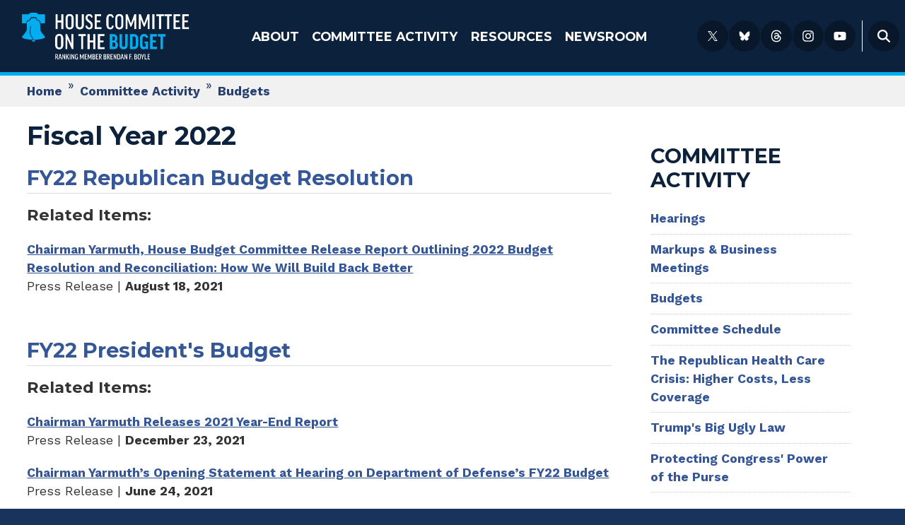

--- FILE ---
content_type: text/html; charset=UTF-8
request_url: https://democrats-budget.house.gov/legislation/budgets/fiscal-year-2022
body_size: 10703
content:
<!DOCTYPE html>
<html lang="en" dir="ltr" prefix="og: https://ogp.me/ns#">
  <head>
    <meta charset="utf-8" />
<link rel="canonical" href="http://democrats-budget.house.gov/legislation/budgets/fiscal-year-2022" />
<meta property="og:site_name" content="House Budget Committee Democrats" />
<meta property="og:type" content="article" />
<meta property="og:url" content="http://democrats-budget.house.gov/legislation/budgets/fiscal-year-2022" />
<meta property="og:title" content="Fiscal Year 2022" />
<meta property="og:updated_time" content="2024-03-15T09:36:24-04:00" />
<meta property="article:published_time" content="2024-03-12T17:20:31-04:00" />
<meta property="article:modified_time" content="2024-03-15T09:36:24-04:00" />
<meta name="twitter:card" content="summary_large_image" />
<meta name="twitter:title" content="Fiscal Year 2022 | House Budget Committee Democrats" />
<meta name="twitter:image" content="https://democrats-budget.house.gov/profiles/evo/assets/images/Seal_of_the_United_States_House_of_Representatives.png" />
<meta name="google-site-verification" content="s4Xi4ostPM0YHYW-cbcPx8FjjwMR3ANjTYcVyua3veE" />
<meta name="Generator" content="Drupal 10 (https://www.drupal.org)" />
<meta name="MobileOptimized" content="width" />
<meta name="HandheldFriendly" content="true" />
<meta name="viewport" content="width=device-width, initial-scale=1.0" />
<script type="text/javascript" src="/ruxitagentjs_ICA7NVfqrux_10327251022105625.js" data-dtconfig="rid=RID_-1473045820|rpid=-1409014096|domain=house.gov|reportUrl=/rb_84936baa-290a-41c1-8aba-c50589e8f708|app=ea7c4b59f27d43eb|owasp=1|featureHash=ICA7NVfqrux|rdnt=1|uxrgce=1|cuc=amv429yn|mel=100000|expw=1|dpvc=1|lastModification=1768944100522|postfix=amv429yn|tp=500,50,0|srbbv=2|agentUri=/ruxitagentjs_ICA7NVfqrux_10327251022105625.js"></script><link rel="icon" href="/sites/evo-subsites/democrats-budget.house.gov/themes/custom/drupaltheme_budget_dems/images/favicon.png" type="image/png" />

    <title>Fiscal Year 2022 | House Budget Committee Democrats</title>
    <link rel="stylesheet" media="all" href="/libraries/drupal-superfish/css/superfish.css?t976l9" />
<link rel="stylesheet" media="all" href="/core/misc/components/progress.module.css?t976l9" />
<link rel="stylesheet" media="all" href="/core/misc/components/ajax-progress.module.css?t976l9" />
<link rel="stylesheet" media="all" href="/core/modules/system/css/components/align.module.css?t976l9" />
<link rel="stylesheet" media="all" href="/core/modules/system/css/components/fieldgroup.module.css?t976l9" />
<link rel="stylesheet" media="all" href="/core/modules/system/css/components/container-inline.module.css?t976l9" />
<link rel="stylesheet" media="all" href="/core/modules/system/css/components/clearfix.module.css?t976l9" />
<link rel="stylesheet" media="all" href="/core/modules/system/css/components/details.module.css?t976l9" />
<link rel="stylesheet" media="all" href="/core/modules/system/css/components/hidden.module.css?t976l9" />
<link rel="stylesheet" media="all" href="/core/modules/system/css/components/item-list.module.css?t976l9" />
<link rel="stylesheet" media="all" href="/core/modules/system/css/components/js.module.css?t976l9" />
<link rel="stylesheet" media="all" href="/core/modules/system/css/components/nowrap.module.css?t976l9" />
<link rel="stylesheet" media="all" href="/core/modules/system/css/components/position-container.module.css?t976l9" />
<link rel="stylesheet" media="all" href="/core/modules/system/css/components/reset-appearance.module.css?t976l9" />
<link rel="stylesheet" media="all" href="/core/modules/system/css/components/resize.module.css?t976l9" />
<link rel="stylesheet" media="all" href="/core/modules/system/css/components/system-status-counter.css?t976l9" />
<link rel="stylesheet" media="all" href="/core/modules/system/css/components/system-status-report-counters.css?t976l9" />
<link rel="stylesheet" media="all" href="/core/modules/system/css/components/system-status-report-general-info.css?t976l9" />
<link rel="stylesheet" media="all" href="/core/modules/system/css/components/tablesort.module.css?t976l9" />
<link rel="stylesheet" media="all" href="/profiles/evo/modules/custom/evo_paragraphs/css/evo-paragraphs.min.css?t976l9" />
<link rel="stylesheet" media="all" href="/profiles/evo/modules/custom/evo_paragraphs/css/evo-paragraphs-columns.min.css?t976l9" />
<link rel="stylesheet" media="all" href="/profiles/evo/modules/custom/evo_paragraphs/css/evo-paragraphs-colors.min.css?t976l9" />
<link rel="stylesheet" media="all" href="/core/modules/views/css/views.module.css?t976l9" />
<link rel="stylesheet" media="all" href="/modules/contrib/ckeditor_accordion/css/accordion.frontend.css?t976l9" />
<link rel="stylesheet" media="all" href="/profiles/evo/modules/custom/evo_search_toggle/css/evo_search_toggle.css?t976l9" />
<link rel="stylesheet" media="all" href="/profiles/evo/modules/custom/evo_social_icons/css/evo_social_icons.css?t976l9" />
<link rel="stylesheet" media="all" href="/profiles/evo/modules/custom/evo_social_icons/css/evo_social_icons_share.css?t976l9" />
<link rel="stylesheet" media="all" href="/modules/contrib/extlink/css/extlink.css?t976l9" />
<link rel="stylesheet" media="all" href="/modules/contrib/paragraphs/css/paragraphs.unpublished.css?t976l9" />
<link rel="stylesheet" media="all" href="//fonts.googleapis.com/css2?family=Work+Sans:ital,wght@0,400;0,700;1,400;1,700&amp;family=Montserrat:ital,wght@0,400;0,700;1,400;1,700&amp;display=swap" />
<link rel="stylesheet" media="all" href="/profiles/evo/themes/custom/radix4/assets/css/radix.style.css?t976l9" />
<link rel="stylesheet" media="all" href="/profiles/evo/themes/custom/evo_radix/assets/css/evo_radix.style.css?t976l9" />
<link rel="stylesheet" media="all" href="/sites/evo-subsites/democrats-budget.house.gov/themes/custom/drupaltheme_budget_dems/assets/css/drupaltheme_budget_dems.style.css?t976l9" />

    <script type="application/json" data-drupal-selector="drupal-settings-json">{"path":{"baseUrl":"\/","pathPrefix":"","currentPath":"node\/7551","currentPathIsAdmin":false,"isFront":false,"currentLanguage":"en"},"pluralDelimiter":"\u0003","suppressDeprecationErrors":true,"gtag":{"tagId":"","consentMode":false,"otherIds":[],"events":[],"additionalConfigInfo":[]},"ajaxPageState":{"libraries":"[base64]","theme":"drupaltheme_budget_dems","theme_token":null},"ajaxTrustedUrl":{"\/search":true},"gtm":{"tagId":null,"settings":{"data_layer":"dataLayer","include_environment":false},"tagIds":["GTM-TQX94K2"]},"data":{"extlink":{"extTarget":true,"extTargetAppendNewWindowDisplay":true,"extTargetAppendNewWindowLabel":"(opens in a new window)","extTargetNoOverride":true,"extNofollow":true,"extTitleNoOverride":false,"extNoreferrer":true,"extFollowNoOverride":true,"extClass":"ext","extLabel":"(link is external)","extImgClass":false,"extSubdomains":false,"extExclude":"","extInclude":"","extCssExclude":"","extCssInclude":"","extCssExplicit":"","extAlert":false,"extAlertText":"This link will take you to an external web site. We are not responsible for their content.","extHideIcons":false,"mailtoClass":"mailto","telClass":"0","mailtoLabel":"(link sends email)","telLabel":"(link is a phone number)","extUseFontAwesome":false,"extIconPlacement":"append","extPreventOrphan":false,"extFaLinkClasses":"fa-solid fa-arrow-up-right-from-square","extFaMailtoClasses":"fa-regular fa-envelope","extAdditionalLinkClasses":"","extAdditionalMailtoClasses":"","extAdditionalTelClasses":"","extFaTelClasses":"fa fa-phone","allowedDomains":["www.house.gov"],"extExcludeNoreferrer":""}},"ckeditorAccordion":{"accordionStyle":{"collapseAll":null,"keepRowsOpen":null,"animateAccordionOpenAndClose":1,"openTabsWithHash":1,"allowHtmlInTitles":0}},"superfish":{"superfish-main":{"id":"superfish-main","sf":{"animation":{"opacity":"show","height":"show"},"speed":"fast","autoArrows":false,"dropShadows":true},"plugins":{"smallscreen":{"cloneParent":0,"mode":"window_width"},"supposition":true,"supersubs":true}}},"evo_accessibility_helper":{"EvoAccessibilityHelperJS":{"high_contrast_button_enabled":null,"match_os_settings":null,"high_contrast_logo_url":null,"button_position_y":null,"grayscale_social_feeds":null,"high_contrast_theme":null,"text_zoom_amount":null}},"evo_displayer":{"evo_displayer_drupal_settings":[{"slideup_custom_block_html":"","popup_custom_block_html":"","slideup_block_selection":"0","popup_block_selection":"0","slideup_style":"evo-displayer-slideup-style-1","popup_style":"","add_block_id":"","add_block_id_slideup":"","media_slideup_url":"","media_popup_url":"","slideup_bg_color":"#f5f5f5","slideup_text_color":"#000000","slideup_btn_bg_color":"#007bff","slideup_btn_text_color":"#ffffff","popup_bg_color":"#f5f5f5","popup_text_color":"#000000","popup_btn_bg_color":"#007bff","popup_btn_text_color":"#ffffff","popup_dim_bg_color":"#000000","popup_dim_bg_opacity":"20","add_custom_title":"","add_custom_description":""}]},"evo_map":{"evoMapJS":{"drupal_variables":[{"map_style":"http:\/\/{s}.basemaps.cartocdn.com\/light_all\/{z}\/{x}\/{y}.png","map_line_color":null,"map_line_weight":null,"map_height":"250px","map_width":null,"shape_override":null,"map_image_override":null,"ie_only_static_img":null,"map_only":null,"ssdd":"BU","siteURL":"http:\/\/democrats-budget.house.gov\/"}],"office_nids":{"75":"75"},"office_nodes":{"75":{"in_preview":null}}},"all_office_locations":[{"title":"Washington District Office","phone":"","fax":"","lat":"38.881345512671","lon":"-77.012935714143","addr":[{"langcode":null,"country_code":"US","administrative_area":"DC","locality":"Washington","dependent_locality":null,"postal_code":"20005","sorting_code":null,"address_line1":"123 g st ","address_line2":"","address_line3":null,"organization":null,"given_name":null,"additional_name":null,"family_name":null}]}]},"evo_search_toggle":{"EvoSearchToggleJS":{"search_toggle":0,"alignment":"left"}},"evo_social_icons":{"EvoSocialIconsJS":{"social_icon_family":"tc_standard_fill","social_icon_color":"#fff","social_icon_size":"2rem","social_icon_spacing":"","social_icon_alignment":"center","facebook_checkbox":null,"instagram_checkbox":null,"x_checkbox":null,"youtube_checkbox":null,"bluesky_checkbox":null,"behance_checkbox":null,"flickr_checkbox":null,"threads_checkbox":null,"reddit_checkbox":null,"snapchat_checkbox":null,"tumblr_checkbox":null,"linkedin_checkbox":null,"medium_checkbox":null,"mail_checkbox":null,"parler_checkbox":null,"truthsocial_checkbox":null,"gettr_checkbox":null,"rumble_checkbox":null,"tiktok_checkbox":null,"custom1_checkbox":null,"custom2_checkbox":null,"icon_pos_1":null,"icon_pos_2":null,"icon_pos_3":null,"icon_pos_4":null,"icon_pos_5":null,"icon_pos_6":null,"icon_pos_7":null,"icon_pos_8":null,"icon_pos_9":null,"icon_pos_10":null,"icon_pos_11":null,"icon_pos_12":null,"icon_pos_13":null,"icon_pos_14":null,"icon_pos_15":null,"icon_pos_16":null,"icon_pos_17":null,"icon_pos_18":null,"icon_pos_19":null,"icon_pos_20":null,"facebook_url":null,"instagram_url":null,"x_url":null,"youtube_url":null,"bluesky_url":null,"behance_url":null,"flickr_url":null,"threads_url":null,"reddit_url":null,"snapchat_url":null,"tumblr_url":null,"linkedin_url":null,"medium_url":null,"mail_url":null,"parler_url":null,"truthsocial_url":null,"gettr_url":null,"rumble_url":null,"tiktok_url":null,"custom1_url":null,"custom2_url":null,"custom1_image":null,"custom2_image":null,"custom1_alt":null,"custom2_alt":null,"custom1_title":null,"custom2_title":null,"evo_social_icons":null,"order":{"-10":{"X":{"checkbox":"1","url":"http:\/\/twitter.com\/HouseBudgetDems","weight":"-10"}},"-9":{"Facebook":{"weight":"-9","checkbox":0,"url":"http:\/\/www.facebook.com\/housebudgetdems\/"}},"-8":{"Bluesky":{"checkbox":"1","url":"https:\/\/bsky.app\/profile\/housebudgetdems.bsky.social","weight":"-8"}},"-7":{"Threads":{"checkbox":"1","url":"https:\/\/www.threads.com\/@housebudgetdems","weight":"-7"}},"-6":{"Instagram":{"checkbox":"1","url":"http:\/\/instagram.com\/housebudgetdems","weight":"-6"}},"-5":{"YouTube":{"checkbox":"1","url":"http:\/\/www.youtube.com\/user\/HouseBudgetCmteDem","weight":"-5"}},"-4":{"Behance":{"weight":"-4","checkbox":0,"url":""}},"-3":{"Flickr":{"weight":"-3","checkbox":0,"url":""}},"-2":{"Reddit":{"weight":"-2","checkbox":0,"url":""}},"-1":{"Snapchat":{"weight":"-1","checkbox":0,"url":""}},"0":{"Tumblr":{"weight":"0","checkbox":0,"url":""}},"1":{"LinkedIn":{"weight":"1","checkbox":0,"url":""}},"2":{"Medium":{"weight":"2","checkbox":0,"url":"https:\/\/medium.com\/@HouseBudgetDems"}},"3":{"Mail":{"weight":"3","checkbox":0,"url":""}},"4":{"Parler":{"weight":"4","checkbox":0,"url":""}},"5":{"Truth Social":{"weight":"5","checkbox":0,"url":""}},"6":{"GETTR":{"weight":"6","checkbox":0,"url":""}},"7":{"Rumble":{"weight":"7","checkbox":0,"url":""}},"8":{"TikTok":{"weight":"8","checkbox":0,"url":""}},"9":{"Custom 1":{"weight":"9","checkbox":0,"url":"","custom1_image":"","custom1_alt":"","custom1_title":""}},"10":{"Custom 2":{"weight":"10","checkbox":0,"url":"","custom2_image":"","custom2_alt":"","custom2_title":""}}}}},"user":{"uid":0,"permissionsHash":"de6759e690431a32e1524f50888733b6034a5fc33b81c7e6c5e2bf08216038ff"}}</script>
<script src="/core/misc/drupalSettingsLoader.js?v=3dd81106"></script>
<script src="/modules/contrib/google_tag/js/gtag.js?t976l9"></script>
<script src="/modules/contrib/google_tag/js/gtm.js?t976l9"></script>

  </head>
  <body class="node-7551 path-legislation-budgets-fiscal-year-2022 path-node page-node-type-evo-landing">
        <section role="complementary" aria-label="Skip to main content">
        <a href="#main-content" class="visually-hidden focusable">
          Skip to main content
        </a>
    </section>
    <noscript><iframe src="https://www.googletagmanager.com/ns.html?id=GTM-TQX94K2"
                  height="0" width="0" style="display:none;visibility:hidden"></iframe></noscript>

      <div class="dialog-off-canvas-main-canvas" data-off-canvas-main-canvas>
    <div class="page evo-page evo-landing-page"><div class="page__header"><!-- BANNER --><section class="page__banner evo-banner"><div class="container"></div></section><!-- BANNER END --><!-- HEADER --><!-- HEADER END --><!-- NAVBAR --><nav aria-label="main-nav" class="navbar navbar-expand justify-content-between navbar-light sticky-top bg-light"><div class="container"><div class="evo-navbar-branding"><div class="block block--drupaltheme-budget-dems-branding"><a href="/" class="navbar-brand d-flex align-items-center "><img src="/sites/evo-subsites/democrats-budget.house.gov/themes/custom/drupaltheme_budget_dems/images/logo.png" width="30" height="25" alt="House Budget Committee Democrats logo" class="mr-2" /></a></div></div><button class="navbar-toggler" type="button" data-toggle="collapse" data-target=".navbar-collapse" aria-controls="main-nav-navbar-collapse" aria-expanded="false" aria-label="Toggle navigation"><span class="navbar-toggler-icon"></span></button><div id="main-nav-navbar-collapse" class="collapse navbar-collapse"><div class="mr-auto evo-navbar-left"><div class="block block--drupaltheme-budget-dems-main-menu"><ul id="superfish-main" class="menu sf-menu sf-main sf-horizontal sf-style-none" role="menu" aria-label="Menu"><li id="main-menu-link-content4bfa8474-eedb-44b4-ae47-10dd8dd21cbd" class="sf-depth-1 menuparent sf-first" role="none"><a href="/about" title="Learn about your Member of Congress." class="sf-depth-1 menuparent" role="menuitem" aria-haspopup="true" aria-expanded="false">About</a><ul role="menu"><li id="main-menu-link-content55973d18-4cc7-4216-b9df-f24b83c7b17f" class="sf-depth-2 sf-no-children sf-first" role="none"><a href="/about/ranking-member" class="sf-depth-2" role="menuitem">Meet the Ranking Member</a></li><li id="main-menu-link-content3fe6c84b-d0c4-4fb5-9030-738be1b68ccb" class="sf-depth-2 menuparent" role="none"><a href="/about/membership" class="sf-depth-2 menuparent" role="menuitem" aria-haspopup="true" aria-expanded="false">Membership</a><ul role="menu"><li id="main-menu-link-contentd7f7c486-17c7-41f8-a830-f0952f059491" class="sf-depth-3 sf-no-children sf-first" role="none"><a href="/about/membership" class="sf-depth-3" role="menuitem">119th Congress Membership</a></li><li id="main-menu-link-content921123db-55b0-4693-b43d-d729ddf9bc1c" class="sf-depth-3 sf-no-children" role="none"><a href="/about/membership/membership-committee-budget" class="sf-depth-3" role="menuitem">Historical Membership of the Committee on the Budget</a></li></ul></li><li id="main-menu-link-content72a62b89-69dc-4625-9add-a8dd50ff5b7a" class="sf-depth-2 sf-no-children" role="none"><a href="/about/history-and-jurisdiction" class="sf-depth-2" role="menuitem">History and Jurisdiction</a></li><li id="main-menu-link-content42397636-70a0-41cf-a90b-02ada67d3caa" class="sf-depth-2 sf-no-children sf-last" role="none"><a href="/about/rules-and-budget-law" class="sf-depth-2" role="menuitem">Rules and Budget Law</a></li></ul></li><li id="main-views-viewviewsevo-committee-activitypage-1" class="active-trail sf-depth-1 menuparent" role="none"><a href="/legislation" title="Committee Activity" class="sf-depth-1 menuparent" role="menuitem" aria-haspopup="true" aria-expanded="false">Committee Activity</a><ul role="menu"><li id="main-views-viewviewsevo-hearingshearing-page" class="sf-depth-2 sf-no-children sf-first" role="none"><a href="/legislation/hearings" title="Upcoming Hearings" class="sf-depth-2" role="menuitem">Hearings</a></li><li id="main-views-viewviewsevo-business-meetingsbusiness-meeting-page" class="sf-depth-2 sf-no-children" role="none"><a href="/legislation/markups" title="Upcoming Markups and Business Meetings" class="sf-depth-2" role="menuitem">Markups &amp; Business Meetings</a></li><li id="main-menu-link-content763fcf01-bd09-473a-b857-9ce4b291d070" class="sf-depth-2 sf-no-children" role="none"><a href="/legislation/committee-schedule" class="sf-depth-2" role="menuitem">Committee Schedule</a></li><li id="main-menu-link-content5413e851-bcfc-4792-bf6d-b4c685cb5eb2" class="active-trail sf-depth-2 sf-no-children" role="none"><a href="/legislation/budgets" class="sf-depth-2" role="menuitem">Budgets</a></li><li id="main-menu-link-contenta6b7e611-91c9-45e5-9d65-5894285ab106" class="sf-depth-2 sf-no-children" role="none"><a href="/legislation/republicanhealthcarecrisis" class="sf-depth-2" role="menuitem">The Republican Health Care Crisis: Higher Costs, Less Coverage</a></li><li id="main-menu-link-content17ade34b-4338-4a0c-b10f-a28930ec9121" class="sf-depth-2 sf-no-children" role="none"><a href="/legislation/biguglylaw" class="sf-depth-2" role="menuitem">Trump&#039;s Big Ugly Law</a></li><li id="main-menu-link-contentbb03ac37-bf3b-4efd-9e1f-35af91ea05e7" class="sf-depth-2 sf-no-children" role="none"><a href="/legislation/protecting-congress-power-purse" class="sf-depth-2" role="menuitem">Protecting Congress&#039; Power of the Purse</a></li></ul></li><li id="main-menu-link-contenta62e7581-e750-4776-8a77-f6d9e621ae8d" class="sf-depth-1 menuparent" role="none"><a href="/resources" class="sf-depth-1 menuparent" role="menuitem" aria-haspopup="true" aria-expanded="false">Resources</a><ul role="menu"><li id="main-menu-link-content606a6fb4-1544-4881-9f11-27baffa00459" class="sf-depth-2 sf-no-children sf-first" role="none"><a href="/resources/reports" title="Reports &amp; Documents" class="sf-depth-2" role="menuitem">Reports &amp; Documents</a></li><li id="main-menu-link-content407ede6b-ecc1-4efc-8e10-182c6abb9cb2" class="sf-depth-2 sf-no-children" role="none"><a href="/priorities/budget-basics" title="Budget Basics section" class="sf-depth-2" role="menuitem">Budget Basics</a></li><li id="main-menu-link-contentdd4b7e30-4eee-4407-b6fe-375821b18612" class="sf-depth-2 sf-no-children" role="none"><a href="/publications/focus-function-introduction" class="sf-depth-2" role="menuitem">Focus on Function</a></li><li id="main-menu-link-content623d82b5-681c-4c1b-b356-0ff8e2d7f989" class="sf-depth-2 sf-no-children" role="none"><a href="/resources/letters" class="sf-depth-2" role="menuitem">Letters</a></li></ul></li><li id="main-menu-link-contente89886e8-46d0-48b1-80ef-cd4af9b271f6" class="sf-depth-1 menuparent" role="none"><a href="/news" class="sf-depth-1 menuparent" role="menuitem" aria-haspopup="true" aria-expanded="false">Newsroom</a><ul role="menu"><li id="main-menu-link-contentf4653798-f140-476b-9deb-8e6f1ad7984e" class="sf-depth-2 sf-no-children sf-first" role="none"><a href="/news/press-releases" class="sf-depth-2" role="menuitem">Press Releases</a></li><li id="main-menu-link-contentd10b3e20-ac1a-4046-934c-a2ae3eef658e" class="sf-depth-2 sf-no-children" role="none"><a href="/contact" title="Send a message to your Member of Congress. " class="sf-depth-2" role="menuitem">Contact</a></li></ul></li></ul></div></div><div class="evo-navbar-right"><div class="block block--drupaltheme-budget-dems-evosocialicons"><div class="evo-social-icons-block-content"></div></div><div class="views-exposed-form block block--drupaltheme-budget-dems-solr-search-2" role="search" data-drupal-selector="views-exposed-form-evo-search-api-solr-index-page-1-edit-views-exposed-form"><form block="drupaltheme_budget_dems_solr_search_2" action="/search" method="get" id="views-exposed-form-evo-search-api-solr-index-page-1-edit-views-exposed-form" accept-charset="UTF-8"><div class="js-form-item form-item js-form-type-textfield form-item-search-api-fulltext js-form-item-search-api-fulltext form-no-label form-group"><input placeholder="Enter keywords" aria-label="Enter keywords to search content." data-drupal-selector="edit-search-api-fulltext" type="text" id="edit-search-api-fulltext" name="search_api_fulltext" value="" size="30" maxlength="128" class="form-control" /></div><div data-drupal-selector="edit-actions-edit-views-exposed-form" class="form-actions js-form-wrapper form-wrapper" id="edit-actions-edit-views-exposed-form"><input data-drupal-selector="edit-submit-evo-search-api-solr-index" type="submit" id="edit-submit-evo-search-api-solr-index" value="Search" class="button js-form-submit form-submit btn btn-primary" /></div></form></div></div></div></div></nav><!-- NAVBAR END --></div><main class="evo-main evo-landing-main"><!--  PREFACE --><!--  PREFACE END --><!--  USERBAR --><section class="page__userbar evo-userbar"><div class="container d-flex"><div class="flex-fill mr-auto evo-userbar-first"><div data-drupal-messages-fallback class="hidden"></div></div></div></section><!--  USERBAR END --><!-- POPUP --><!-- POPUP END --><section class="page__breadcrumb evo-breadcrumb"><div class="container"><div class="block block--drupaltheme-budget-dems-breadcrumbs"><nav aria-label="breadcrumb" class=""><ol class="breadcrumb"><li class="breadcrumb-item "><a href="/">Home</a></li><li class="breadcrumb-item "><a href="/legislation">Committee Activity</a></li><li class="breadcrumb-item "><a href="/legislation/budgets">Budgets</a></li></ol></nav></div></div></section><!-- CONTENT --><div class="page__content evo-page-content"><div class="container-fluid"><div class="row"><div class="col p-0 evo-content"><a id="main-content"></a><div class="block block--drupaltheme-budget-dems-page-title"><div class="title_container"><h1 class="display-4"><span>Fiscal Year 2022</span></h1></div></div><div class="block block--drupaltheme-budget-dems-content"><article class="node evo-landing evo-landing--full"><div><div class="evo-landing__field-evo-section"><div class="field__item"><section  class="paragraph paragraph--type--evo-view paragraph--view-mode--default paragraph--id--189"><div class="paragraph__column"><div class="evo-view__evo-view"><div class="field__item"><div class="views-element-container"><div class="viewsreference--view-title">
    FY22 Republican Budget Resolution
</div><div class="js-view-dom-id-22f55123f6530ed33efb2ff3a759790e504d6ea61baf43dfd8b697932a1dfa3c"><div class="header view-header"><div class="h3">Related Items:</div></div><div class="evo-view-budgets-2022 evo-view-wrapper"><div class="evo-views-row-container"><div class="views-row evo-views-row views-row-0 views-row-first views-row-last"><div class="views-field views-field-title"><span class="field-content"><a href="/news/press-releases/chairman-yarmuth-house-budget-committee-release-report-outlining-2022-budget" hreflang="en">Chairman Yarmuth, House Budget Committee Release Report Outlining 2022 Budget Resolution and Reconciliation: How We Will Build Back Better</a></span></div><span class="views-field views-field-field-evo-document-type"><span class="field-content">Press Release</span></span> | <span class="views-field views-field-field-evo-continuations"><span class="field-content"><time datetime="2021-08-18T00:00:00-04:00" title="Wednesday, August 18, 2021 - 00:00">August 18, 2021</time></span></span></div></div></div></div></div></div></div></div></section></div><div class="field__item"><section  class="paragraph paragraph--type--evo-view paragraph--view-mode--default paragraph--id--191"><div class="paragraph__column"><div class="evo-view__evo-view"><div class="field__item"><div class="views-element-container"><div class="viewsreference--view-title">
    FY22 President's Budget
</div><div class="js-view-dom-id-741581dd1e7f1cd43cc3360a36e173cbcb18524e7fdd28c8acc4c8bd5c127bda"><div class="header view-header"><div class="h3">Related Items:</div></div><div class="evo-view-budgets-2022 evo-view-wrapper"><div class="evo-views-row-container"><div class="views-row evo-views-row views-row-0 views-row-first"><div class="views-field views-field-title"><span class="field-content"><a href="/news/press-releases/chairman-yarmuth-releases-2021-year-end-report" hreflang="en">Chairman Yarmuth Releases 2021 Year-End Report</a></span></div><span class="views-field views-field-field-evo-document-type"><span class="field-content">Press Release</span></span> | <span class="views-field views-field-field-evo-continuations"><span class="field-content"><time datetime="2021-12-23T11:44:00-05:00" title="Thursday, December 23, 2021 - 11:44">December 23, 2021</time></span></span></div><div class="views-row evo-views-row views-row-1"><div class="views-field views-field-title"><span class="field-content"><a href="/news/press-releases/chairman-yarmuth-s-opening-statement-hearing-department-defense-s-fy22-budget" hreflang="en">Chairman Yarmuth’s Opening Statement at Hearing on Department of Defense’s FY22 Budget</a></span></div><span class="views-field views-field-field-evo-document-type"><span class="field-content">Press Release</span></span> | <span class="views-field views-field-field-evo-continuations"><span class="field-content"><time datetime="2021-06-24T11:42:00-04:00" title="Thursday, June 24, 2021 - 11:42">June 24, 2021</time></span></span></div><div class="views-row evo-views-row views-row-2"><div class="views-field views-field-title"><span class="field-content"><a href="/legislation/hearings/department-defense-s-fy-2022-budget" hreflang="en">Department of Defense’s Fiscal Year 2022 Budget</a></span></div><span class="views-field views-field-field-evo-document-type"><span class="field-content">Hearing</span></span> | <span class="views-field views-field-field-evo-continuations"><span class="field-content"><time datetime="2021-06-24T14:30:00Z">June 24, 2021</time></span></span></div><div class="views-row evo-views-row views-row-3"><div class="views-field views-field-title"><span class="field-content"><a href="/legislation/hearings/us-department-housing-and-urban-development-s-fiscal-year-2022-budget" hreflang="en">U.S. Department of Housing and Urban Development’s Fiscal Year 2022 Budget</a></span></div><span class="views-field views-field-field-evo-document-type"><span class="field-content">Hearing</span></span> | <span class="views-field views-field-field-evo-continuations"><span class="field-content"><time datetime="2021-06-23T14:00:00Z">June 23, 2021</time></span></span></div><div class="views-row evo-views-row views-row-4"><div class="views-field views-field-title"><span class="field-content"><a href="/news/press-releases/chairman-yarmuth-s-opening-statement-hearing-hud-s-fy22-budget" hreflang="en">Chairman Yarmuth’s Opening Statement at Hearing on HUD’s FY22 Budget</a></span></div><span class="views-field views-field-field-evo-document-type"><span class="field-content">Press Release</span></span> | <span class="views-field views-field-field-evo-continuations"><span class="field-content"><time datetime="2021-06-23T00:00:00-04:00" title="Wednesday, June 23, 2021 - 00:00">June 23, 2021</time></span></span></div><div class="views-row evo-views-row views-row-5"><div class="views-field views-field-title"><span class="field-content"><a href="/news/press-releases/chairman-yarmuth-s-opening-statement-hearing-president-biden-s-fy22-budget" hreflang="en">Chairman Yarmuth’s Opening Statement at Hearing on President Biden’s FY22 Budget</a></span></div><span class="views-field views-field-field-evo-document-type"><span class="field-content">Press Release</span></span> | <span class="views-field views-field-field-evo-continuations"><span class="field-content"><time datetime="2021-06-09T11:53:00-04:00" title="Wednesday, June 9, 2021 - 11:53">June 9, 2021</time></span></span></div><div class="views-row evo-views-row views-row-6"><div class="views-field views-field-title"><span class="field-content"><a href="/legislation/hearings/president-s-fiscal-year-2022-budget" hreflang="en">The President’s Fiscal Year 2022 Budget</a></span></div><span class="views-field views-field-field-evo-document-type"><span class="field-content">Hearing</span></span> | <span class="views-field views-field-field-evo-continuations"><span class="field-content"><time datetime="2021-06-09T15:00:00Z">June 9, 2021</time></span></span></div><div class="views-row evo-views-row views-row-7"><div class="views-field views-field-title"><span class="field-content"><a href="/news/press-releases/chairman-yarmuth-president-s-budget-fiscal-year-2022" hreflang="en">Chairman Yarmuth on The President’s Budget for Fiscal Year 2022</a></span></div><span class="views-field views-field-field-evo-document-type"><span class="field-content">Press Release</span></span> | <span class="views-field views-field-field-evo-continuations"><span class="field-content"><time datetime="2021-05-28T00:00:00-04:00" title="Friday, May 28, 2021 - 00:00">May 28, 2021</time></span></span></div><div class="views-row evo-views-row views-row-8 views-row-last"><div class="views-field views-field-title"><span class="field-content"><a href="/news/press-releases/new-report-biden-budget-sets-nation-strong-prosperous-future" hreflang="en">NEW REPORT: Biden Budget Sets Nation Up for a Strong, Prosperous Future </a></span></div><span class="views-field views-field-field-evo-document-type"><span class="field-content">Press Release</span></span> | <span class="views-field views-field-field-evo-continuations"><span class="field-content"><time datetime="2021-05-28T00:00:00-04:00" title="Friday, May 28, 2021 - 00:00">May 28, 2021</time></span></span></div></div></div></div></div></div></div></div></section></div></div></div></article></div></div><aside class="col-sm-3 pull-right evo-right-sidebar"><div class=" page__right__sidebar"><div class="block block--committeeactivity-second-level-menu"><h2>Committee Activity</h2><ul block="committeeactivity_second_level_menu" class="nav"><li class="nav-item dropdown"><a href="/legislation/hearings" class="nav-link" data-drupal-link-system-path="legislation/hearings">Hearings</a></li><li class="nav-item dropdown"><a href="/legislation/markups" class="nav-link" data-drupal-link-system-path="legislation/markups">Markups &amp; Business Meetings</a></li><li class="nav-item active dropdown"><a href="/legislation/budgets" class="nav-link" data-drupal-link-system-path="node/7557">Budgets</a></li><li class="nav-item dropdown"><a href="/legislation/committee-schedule" class="nav-link" data-drupal-link-system-path="legislation/committee-schedule">Committee Schedule</a></li><li class="nav-item dropdown"><a href="/legislation/republicanhealthcarecrisis" class="nav-link" data-drupal-link-system-path="node/11607">The Republican Health Care Crisis: Higher Costs, Less Coverage</a></li><li class="nav-item dropdown"><a href="/legislation/biguglylaw" class="nav-link" data-drupal-link-system-path="node/11299">Trump&#039;s Big Ugly Law</a></li><li class="nav-item dropdown"><a href="/legislation/protecting-congress-power-purse" class="nav-link" data-drupal-link-system-path="node/11601">Protecting Congress&#039; Power of the Purse</a></li></ul></div></div></aside></div></div></div><!-- CONTENT END --><!-- POSTSCRIPT --><!-- POSTSCRIPT END --></main><!-- FOOTER --><footer class="page__footer evo-footer"><div class="container-fluid"><div class="d-flex evo-footer-bottom justify-content-md-between align-items-md-center"><div class="block block--drupaltheme-budget-dems-evosocialicons-2"><div class="evo-social-icons-block-content"></div></div><div class="block block--evo-default-content block--drupaltheme-budget-dems-budgetcommitteedemocrats"><h2>Budget Committee Democrats</h2><div class="evo-default-content__body"><p class="text-align-center">U.S. House of Representatives&nbsp;<br>
507 Cannon House Office Building&nbsp;<br>
Washington, DC 20515<br>
(202) 226-7200</p></div></div><div class="block block--drupaltheme-budget-dems-footer"><ul block="drupaltheme_budget_dems_footer" class="nav"><li class="nav-item dropdown"><a href="/accessibility" class="nav-link" data-drupal-link-system-path="node/55">Accessibility</a></li><li class="nav-item dropdown"><a href="/copyright" title="Learn about the Copyright of this website. " class="nav-link" data-drupal-link-system-path="node/53">Copyright</a></li><li class="nav-item dropdown"><a href="/privacy-0" title="Learn about information collected, security, and Cookies related to this website. " class="nav-link" data-drupal-link-system-path="node/49">Privacy</a></li><li class="nav-item dropdown"><a href="/tools" title="Tools to assist users in viewing content" class="nav-link" data-drupal-link-system-path="node/1115">Tools</a></li><li class="nav-item dropdown"><a href="https://budget.house.gov" title="Visit the Budget Committee website. " class="nav-link">Majority Web Site</a></li><li class="nav-item dropdown"><a href="/rss.xml" title="Read content in your favorite RSS aggregator" class="nav-link" data-drupal-link-system-path="rss.xml">RSS</a></li></ul></div><div class="block block--evo-default-content block--drupaltheme-budget-dems-cssandjshelper"><div class="evo-default-content__body"><style type="text/css"></style><script>
const closeSearch =  document.querySelector('[block="drupaltheme_budget_dems_solr_search_2"]');
        if (closeSearch !== null) {
          closeSearch.insertAdjacentHTML('beforeend', '<div class="form-close"><button tabindex="0" aria-label="Close Search" id="close-search" title="Close Search Box">X</button></div>');
        }


    // Select the existing div and form elements
    const divElement = document.querySelector('.views-exposed-form');
    const formElement = divElement ? divElement.querySelector('form') : null;

    if (divElement && formElement) {
        // Create the search icon button and set its attributes
        const searchToggle = document.createElement('button');
        searchToggle.setAttribute('tabindex', '0');
        searchToggle.setAttribute('aria-label', 'Toggle search form visibility'); 
        searchToggle.setAttribute('class', 'search_button'); 
	
        // Create an <i> element for the Font Awesome icon and set its class
        const searchIcon = document.createElement('i');
        searchIcon.className = 'fas fa-search';

        // Add the <i> element inside the button
        searchToggle.appendChild(searchIcon);

        // Insert the search icon button before the form element
        divElement.insertBefore(searchToggle, formElement); 

        // Hide the form element initially
        formElement.style.display = 'none';

        // Function to toggle the form's visibility
        function toggleSearchForm() {
            formElement.style.display = formElement.style.display === 'none' ? 'flex' : 'none';
        }


        // Event listeners for click and keydown events
        searchToggle.addEventListener('click', toggleSearchForm);
        searchToggle.addEventListener('keydown', (event) => {
            if (event.key === 'Enter' || event.key === ' ') {
                event.preventDefault();
                toggleSearchForm();
            }

        }); 
    }
</script></div></div><div class="block block--evo-default-content block--drupaltheme-budget-dems-customcssblock"><div class="evo-default-content__body"><style>
body:not(.path-frontpage) {
  &.path-house-republicans-renew-attacks-social-security, &.path-house-republican-budget-plans-cut-social-security-benefits,
&.path-legislation-MAGAshutdown, &.path-legislation-republican-rip-off, &.path-legislation-republican-middle-class-betrayal, &.path-legislation-onebiguglybill , &.path-legislation-biguglylaw, &.path-legislation-republicanhealthcarecrisis {
    background: #440000;
    .page__header.fixed {
      background: #440000!important;
      border-bottom: 5px solid #990000;
    }
    .page__footer {
      background: #440000;
      background-size: unset;
      padding: 2rem;
      position: relative;
      color: #fff;
      border-top: 10px solid #990000;
    }
    ul#superfish-main-accordion li a.menuparent {
      background: #440000;
      padding: 1rem;
    }
    .sf-menu ul {
      background: #440000;
      top: 100%;
      border-top-left-radius: 2px;
      border-top-right-radius: 2px;
      border-bottom-left-radius: 2px;
      border-bottom-right-radius: 2px;
      border-bottom: 4px solid #440000;
      border-top: 4px solid #440000;
      padding: 2px 0;
      min-width: 180px;
      max-width: 300px;
    }
    .sf-menu li:nth-of-type(3) ul {
      min-width: 320px;
    }
    .sf-menu ul > ul {
      border-top-left-radius: 2px;
    }
    ul.sf-menu li:hover > ul,
    ul.sf-menu li.sfHover > ul {
      left: 0;
      top: 100%;
    }
    ul.sf-menu li.sfHover > a {
      background: #400000;
      border-radius: 0;
      color: $white;
    }
    ul.sf-menu li.sfHover > a.sf-depth-1.menuparent {
      background: #400000;
      border-radius: 0;
      color: $white;
    }
    ul.sf-menu li.sf-depth-1.sf-no-children a {
      &:hover {
        background: #400000;
        border-radius: 0;
        color: $white;
      }
      &:active, &:focus {
        background: #400000;
        border-radius: 0;
        color: $white;
      }
    }
    .sf-menu ul li a {
      background: #400000;
      border-left: none;
      color: $white;
      font-size: 1rem;
      font-weight: normal;
      text-transform: none;
      padding: 0.5rem 1rem;
      line-height: 1.2;
      text-align: left;
      @include media-breakpoint-down(lg) {
        font-size: 1rem;
        padding: 0.5rem 1rem;
      }
      @include media-breakpoint-down(sm) {
        font-size: 0.9rem;
      }
      &:hover, &:focus {
        background: #ad0000 !important;
        color: $white !important;
      }
    }
    .active-trail {
      background: #700000;
    }
    ul#superfish-main-accordion {
      @include media-breakpoint-down(sm) {
        box-shadow: -20px 18px 50px 9px rgba(0, 0, 0, 0.6);
        a.sf-depth-1 {
          background: #850101;
          color: $white;
          padding: 1rem;
        }
        a.sf-depth-1:hover {
          background: $white;
          color: #440000;
        }
        a.sf-depth-2 {
          background: #850101 !important;
          font-size: 0.8rem;
          color: $white !important;
          font-weight: bold;
          padding: 0.5rem;
          text-align: center;
        }
        a.sf-depth-2:hover, a.sf-depth-2:focus {
          background: $white !important;
          color: #990000 !important;
        }
        li a.menuparent {
          background: #440000;
          padding: 1rem;
        }
        li.sf-expanded a.menuparent {
          background: #440000;
          color: $white;
          padding: 1rem;
          &:hover {
            background: #990000;
            color: $white;
          }
        }
        li.sf-expanded a.sf-depth-2.menuparent {
          background: #850101 !important;
          color: $white !important;
          font-weight: bold;
          padding: 0.5rem;
          text-align: center;
          &:hover {
            background: $white;
            color: $theme_primary_alt;
          }
        }
        ul#superfish-main-accordion .sf-clone-parent {
          a.sf-depth-1 {
            background: #850101;
            color: $white !important;
            font-weight: bold;
            padding: 0.5rem;
            text-align: center;
            &:hover {
              background: $white!important;
              color: #990000 !important;
            }
          }
          .sf-has-clone-parent {
            a.sf-depth-2.menuparent {
              font-size: 0.9rem;
              font-weight: bold;
              text-transform: uppercase;
              background: $theme_primary !important;
              color: #fff !important;
              padding: 0.5rem;
              text-align: center;
            }
          }
          a.sf-depth-2 {
            background: $white !important;
            border-left: none;
            color: #495057 !important;
            font-size: 0.9rem;
            font-weight: bold;
            text-transform: capitalize;
            padding: 0.5rem;
            text-align: center;
          }
        }
      }
    }
  }
}
.evo-view-frontpage .field-content p { color: black; }

.evo-view-frontpage .field-content p { color: black; }
.page__header {
	position: relative !important;
	border-bottom: 5px solid #00aeef;
	background: #0c213c;
}
.page__header.fixed .evo-banner, .page__header.fixed .evo-header {
	opacity: unset;
	height: unset;
	max-height: unset;
}
.page__header.fixed {
	position: relative !important;
	top: 0;
	height: auto !important;
}
@media (max-width: 767.98px) {
  .page__header {
    position: relative !important;
    top: 0;
  }
}
@media (max-width: 767.98px) {
  .page__header.fixed {
    top: 0;
    position: relative !important;
  }
body:not(.path-frontpage).page-node-type-one-pager .page__header {
	position: relative !important;
	background: #183152;
}
}
.block--drupaltheme-budget-dems-views-block--frontpage-block-1 p {
	color: white !important;
	font-size: 0.9rem !important;
}
body:not(.path-frontpage).page-node-type-one-pager .page__header {
	position: relative !important;
	background: #183152;
}
.page__header.fixed {
	
}
</style></div></div></div></div></footer><!-- FOOTER END --></div>
  </div>

    
    <script src="/core/assets/vendor/jquery/jquery.min.js?v=85631bd4"></script>
<script src="/core/assets/vendor/once/once.min.js?v=085cc132"></script>
<script src="/core/misc/drupal.js?v=3dd81106"></script>
<script src="/core/misc/drupal.init.js?v=3dd81106"></script>
<script src="/core/assets/vendor/tabbable/index.umd.min.js?v=3690a735"></script>
<script src="/modules/contrib/ckeditor_accordion/js/accordion.frontend.min.js?t976l9"></script>
<script src="/profiles/evo/themes/custom/evo_radix/assets/js/evo_radix.script.js?v=3dd81106"></script>
<script src="/profiles/evo/themes/custom/evo_radix/assets/js/sorttable.js?v=3dd81106"></script>
<script src="/profiles/evo/themes/custom/evo_radix/fontawesome.js?v=3dd81106"></script>
<script src="/profiles/evo/themes/custom/evo_radix/fontawesome-shims.js?v=3dd81106"></script>
<script src="/core/misc/debounce.js?v=3dd81106"></script>
<script src="/sites/evo-subsites/democrats-budget.house.gov/themes/custom/drupaltheme_budget_dems/assets/js/drupaltheme_budget_dems.script.js?v=3dd81106"></script>
<script src="/profiles/evo/modules/custom/evo_search_toggle/js/evo_search_toggle.js?v=8ca1ea68"></script>
<script src="/profiles/evo/modules/custom/evo_social_icons/assets/icon_svg_code.js?v=8ca1ea68"></script>
<script src="/profiles/evo/modules/custom/evo_social_icons/js/evo_social_icons.js?v=8ca1ea68"></script>
<script src="/modules/contrib/extlink/js/extlink.js?t976l9"></script>
<script src="/core/misc/progress.js?v=3dd81106"></script>
<script src="/core/assets/vendor/loadjs/loadjs.min.js?v=d5724fe5"></script>
<script src="/core/misc/announce.js?v=3dd81106"></script>
<script src="/core/misc/message.js?v=3dd81106"></script>
<script src="/core/misc/ajax.js?v=3dd81106"></script>
<script src="/modules/contrib/google_tag/js/gtag.ajax.js?t976l9"></script>
<script src="/modules/contrib/superfish/js/superfish.js?v=94646824"></script>
<script src="/libraries/drupal-superfish/superfish.js?t976l9"></script>
<script src="/libraries/drupal-superfish/jquery.hoverIntent.minified.js?t976l9"></script>
<script src="/libraries/drupal-superfish/sfsmallscreen.js?t976l9"></script>
<script src="/libraries/drupal-superfish/supersubs.js?t976l9"></script>
<script src="/libraries/drupal-superfish/supposition.js?t976l9"></script>

  </body>
</html>


--- FILE ---
content_type: text/css
request_url: https://democrats-budget.house.gov/profiles/evo/themes/custom/evo_radix/assets/css/evo_radix.style.css?t976l9
body_size: 28675
content:
@charset "UTF-8";
:root{
  --blue:#004f8e;
  --indigo:#6610f2;
  --purple:#6f42c1;
  --pink:#e83e8c;
  --red:#dc3545;
  --orange:#fd7e14;
  --yellow:#ffc107;
  --green:#28a745;
  --teal:#20c997;
  --cyan:#17a2b8;
  --white:#fff;
  --gray:#6c757d;
  --gray-dark:#343a40;
  --primary:#004f8e;
  --secondary:#6c757d;
  --success:#28a745;
  --info:#17a2b8;
  --warning:#ffc107;
  --danger:#dc3545;
  --light:#f8f9fa;
  --dark:#343a40;
  --breakpoint-xs:0;
  --breakpoint-sm:576px;
  --breakpoint-md:768px;
  --breakpoint-lg:992px;
  --breakpoint-xl:1200px;
  --font-family-sans-serif:-apple-system, BlinkMacSystemFont, "Segoe UI", Roboto, "Helvetica Neue", Arial, "Noto Sans", "Liberation Sans", sans-serif, "Apple Color Emoji", "Segoe UI Emoji", "Segoe UI Symbol", "Noto Color Emoji";
  --font-family-monospace:SFMono-Regular, Menlo, Monaco, Consolas, "Liberation Mono", "Courier New", monospace;
}

*,
*::before,
*::after{
  box-sizing:border-box;
}

html{
  font-family:sans-serif;
  line-height:1.15;
  -webkit-text-size-adjust:100%;
  -webkit-tap-highlight-color:rgba(0, 0, 0, 0);
}

article, aside, figcaption, figure, footer, header, hgroup, main, nav, section{
  display:block;
}

body{
  margin:0;
  font-family:-apple-system, BlinkMacSystemFont, "Segoe UI", Roboto, "Helvetica Neue", Arial, "Noto Sans", "Liberation Sans", sans-serif, "Apple Color Emoji", "Segoe UI Emoji", "Segoe UI Symbol", "Noto Color Emoji";
  font-size:1rem;
  font-weight:400;
  line-height:1.5;
  color:#212529;
  text-align:left;
  background-color:#fff;
}

[tabindex="-1"]:focus:not(:focus-visible){
  outline:0 !important;
}

hr{
  box-sizing:content-box;
  height:0;
  overflow:visible;
}

h1, h2, h3, h4, h5, h6{
  margin-top:0;
  margin-bottom:0.5rem;
}

p{
  margin-top:0;
  margin-bottom:1rem;
}

abbr[title],
abbr[data-original-title]{
  text-decoration:underline;
  -webkit-text-decoration:underline dotted;
          text-decoration:underline dotted;
  cursor:help;
  border-bottom:0;
  -webkit-text-decoration-skip-ink:none;
          text-decoration-skip-ink:none;
}

address{
  margin-bottom:1rem;
  font-style:normal;
  line-height:inherit;
}

ol,
ul,
dl{
  margin-top:0;
  margin-bottom:1rem;
}

ol ol,
ul ul,
ol ul,
ul ol{
  margin-bottom:0;
}

dt{
  font-weight:700;
}

dd{
  margin-bottom:0.5rem;
  margin-left:0;
}

blockquote{
  margin:0 0 1rem;
}

b,
strong{
  font-weight:bolder;
}

small{
  font-size:80%;
}

sub,
sup{
  position:relative;
  font-size:75%;
  line-height:0;
  vertical-align:baseline;
}

sub{
  bottom:-0.25em;
}

sup{
  top:-0.5em;
}

a{
  color:#004f8e;
  text-decoration:none;
  background-color:transparent;
}
a:hover{
  color:#002442;
  text-decoration:underline;
}

a:not([href]):not([class]){
  color:inherit;
  text-decoration:none;
}
a:not([href]):not([class]):hover{
  color:inherit;
  text-decoration:none;
}

pre,
code,
kbd,
samp{
  font-family:SFMono-Regular, Menlo, Monaco, Consolas, "Liberation Mono", "Courier New", monospace;
  font-size:1em;
}

pre{
  margin-top:0;
  margin-bottom:1rem;
  overflow:auto;
  -ms-overflow-style:scrollbar;
}

figure{
  margin:0 0 1rem;
}

img{
  vertical-align:middle;
  border-style:none;
}

svg{
  overflow:hidden;
  vertical-align:middle;
}

table{
  border-collapse:collapse;
}

caption{
  padding-top:0.75rem;
  padding-bottom:0.75rem;
  color:#6c757d;
  text-align:left;
  caption-side:bottom;
}

th{
  text-align:inherit;
  text-align:-webkit-match-parent;
}

label{
  display:inline-block;
  margin-bottom:0.5rem;
}

button{
  border-radius:0;
}

button:focus:not(:focus-visible){
  outline:0;
}

input,
button,
select,
optgroup,
textarea{
  margin:0;
  font-family:inherit;
  font-size:inherit;
  line-height:inherit;
}

button,
input{
  overflow:visible;
}

button,
select{
  text-transform:none;
}

[role=button]{
  cursor:pointer;
}

select{
  word-wrap:normal;
}

button,
[type=button],
[type=reset],
[type=submit]{
  -webkit-appearance:button;
}

button:not(:disabled),
[type=button]:not(:disabled),
[type=reset]:not(:disabled),
[type=submit]:not(:disabled){
  cursor:pointer;
}

button::-moz-focus-inner,
[type=button]::-moz-focus-inner,
[type=reset]::-moz-focus-inner,
[type=submit]::-moz-focus-inner{
  padding:0;
  border-style:none;
}

input[type=radio],
input[type=checkbox]{
  box-sizing:border-box;
  padding:0;
}

textarea{
  overflow:auto;
  resize:vertical;
}

fieldset{
  min-width:0;
  padding:0;
  margin:0;
  border:0;
}

legend{
  display:block;
  width:100%;
  max-width:100%;
  padding:0;
  margin-bottom:0.5rem;
  font-size:1.5rem;
  line-height:inherit;
  color:inherit;
  white-space:normal;
}

progress{
  vertical-align:baseline;
}

[type=number]::-webkit-inner-spin-button,
[type=number]::-webkit-outer-spin-button{
  height:auto;
}

[type=search]{
  outline-offset:-2px;
  -webkit-appearance:none;
}

[type=search]::-webkit-search-decoration{
  -webkit-appearance:none;
}

::-webkit-file-upload-button{
  font:inherit;
  -webkit-appearance:button;
}

output{
  display:inline-block;
}

summary{
  display:list-item;
  cursor:pointer;
}

template{
  display:none;
}

[hidden]{
  display:none !important;
}

h1, h2, h3, h4, h5, h6,
.h1, .h2, .h3, .h4, .h5, .h6{
  margin-bottom:0.5rem;
  font-weight:500;
  line-height:1.2;
}

h1, .h1{
  font-size:2.5rem;
}

h2, .h2{
  font-size:2rem;
}

h3, .h3{
  font-size:1.75rem;
}

h4, .h4{
  font-size:1.5rem;
}

h5, .h5{
  font-size:1.25rem;
}

h6, .h6{
  font-size:1rem;
}

.lead{
  font-size:1.25rem;
  font-weight:300;
}

.display-1{
  font-size:6rem;
  font-weight:300;
  line-height:1.2;
}

.display-2{
  font-size:5.5rem;
  font-weight:300;
  line-height:1.2;
}

.display-3{
  font-size:4.5rem;
  font-weight:300;
  line-height:1.2;
}

.display-4{
  font-size:3.5rem;
  font-weight:300;
  line-height:1.2;
}

hr{
  margin-top:1rem;
  margin-bottom:1rem;
  border:0;
  border-top:1px solid rgba(0, 0, 0, 0.1);
}

small,
.small{
  font-size:80%;
  font-weight:400;
}

mark,
.mark{
  padding:0.2em;
  background-color:#fcf8e3;
}

.list-unstyled{
  padding-left:0;
  list-style:none;
}

.list-inline{
  padding-left:0;
  list-style:none;
}

.list-inline-item{
  display:inline-block;
}
.list-inline-item:not(:last-child){
  margin-right:0.5rem;
}

.initialism{
  font-size:90%;
  text-transform:uppercase;
}

.blockquote{
  margin-bottom:1rem;
  font-size:1.25rem;
}

.blockquote-footer{
  display:block;
  font-size:80%;
  color:#6c757d;
}
.blockquote-footer::before{
  content:"— ";
}

.img-fluid{
  max-width:100%;
  height:auto;
}

.img-thumbnail{
  padding:0.25rem;
  background-color:#fff;
  border:1px solid #dee2e6;
  border-radius:0.25rem;
  max-width:100%;
  height:auto;
}

.figure{
  display:inline-block;
}

.figure-img{
  margin-bottom:0.5rem;
  line-height:1;
}

.figure-caption{
  font-size:90%;
  color:#6c757d;
}

code{
  font-size:87.5%;
  color:#e83e8c;
  word-wrap:break-word;
}
a > code{
  color:inherit;
}

kbd{
  padding:0.2rem 0.4rem;
  font-size:87.5%;
  color:#fff;
  background-color:#212529;
  border-radius:0.2rem;
}
kbd kbd{
  padding:0;
  font-size:100%;
  font-weight:700;
}

pre{
  display:block;
  font-size:87.5%;
  color:#212529;
}
pre code{
  font-size:inherit;
  color:inherit;
  word-break:normal;
}

.pre-scrollable{
  max-height:340px;
  overflow-y:scroll;
}

.container,
.container-fluid,
.container-xl,
.container-lg,
.container-md,
.container-sm{
  width:100%;
  padding-right:15px;
  padding-left:15px;
  margin-right:auto;
  margin-left:auto;
}

@media (min-width: 576px){
  .container-sm, .container{
    max-width:540px;
  }
}
@media (min-width: 768px){
  .container-md, .container-sm, .container{
    max-width:720px;
  }
}
@media (min-width: 992px){
  .container-lg, .container-md, .container-sm, .container{
    max-width:960px;
  }
}
@media (min-width: 1200px){
  .container-xl, .container-lg, .container-md, .container-sm, .container{
    max-width:1140px;
  }
}
.row{
  display:flex;
  flex-wrap:wrap;
  margin-right:-15px;
  margin-left:-15px;
}

.no-gutters{
  margin-right:0;
  margin-left:0;
}
.no-gutters > .col,
.no-gutters > [class*=col-]{
  padding-right:0;
  padding-left:0;
}

.col-xl,
.col-xl-auto, .col-xl-12, .col-xl-11, .col-xl-10, .col-xl-9, .col-xl-8, .col-xl-7, .col-xl-6, .col-xl-5, .col-xl-4, .col-xl-3, .col-xl-2, .col-xl-1, .col-lg,
.col-lg-auto, .col-lg-12, .col-lg-11, .col-lg-10, .col-lg-9, .col-lg-8, .col-lg-7, .col-lg-6, .col-lg-5, .col-lg-4, .col-lg-3, .col-lg-2, .col-lg-1, .col-md,
.col-md-auto, .col-md-12, .col-md-11, .col-md-10, .col-md-9, .col-md-8, .col-md-7, .col-md-6, .col-md-5, .col-md-4, .col-md-3, .col-md-2, .col-md-1, .col-sm,
.col-sm-auto, .col-sm-12, .col-sm-11, .col-sm-10, .col-sm-9, .col-sm-8, .col-sm-7, .col-sm-6, .col-sm-5, .col-sm-4, .col-sm-3, .col-sm-2, .col-sm-1, .col,
.col-auto,
.row.inline-separator > *, .col-12, .col-11, .col-10, .col-9, .col-8, .col-7, .col-6, .col-5, .col-4, .col-3, .col-2, .col-1{
  position:relative;
  width:100%;
  padding-right:15px;
  padding-left:15px;
}

.col{
  flex-basis:0;
  flex-grow:1;
  max-width:100%;
}

.row-cols-1 > *{
  flex:0 0 100%;
  max-width:100%;
}

.row-cols-2 > *{
  flex:0 0 50%;
  max-width:50%;
}

.row-cols-3 > *{
  flex:0 0 33.3333333333%;
  max-width:33.3333333333%;
}

.row-cols-4 > *{
  flex:0 0 25%;
  max-width:25%;
}

.row-cols-5 > *{
  flex:0 0 20%;
  max-width:20%;
}

.row-cols-6 > *{
  flex:0 0 16.6666666667%;
  max-width:16.6666666667%;
}

.col-auto, .row.inline-separator > *{
  flex:0 0 auto;
  width:auto;
  max-width:100%;
}

.col-1{
  flex:0 0 8.33333333%;
  max-width:8.33333333%;
}

.col-2{
  flex:0 0 16.66666667%;
  max-width:16.66666667%;
}

.col-3{
  flex:0 0 25%;
  max-width:25%;
}

.col-4{
  flex:0 0 33.33333333%;
  max-width:33.33333333%;
}

.col-5{
  flex:0 0 41.66666667%;
  max-width:41.66666667%;
}

.col-6{
  flex:0 0 50%;
  max-width:50%;
}

.col-7{
  flex:0 0 58.33333333%;
  max-width:58.33333333%;
}

.col-8{
  flex:0 0 66.66666667%;
  max-width:66.66666667%;
}

.col-9{
  flex:0 0 75%;
  max-width:75%;
}

.col-10{
  flex:0 0 83.33333333%;
  max-width:83.33333333%;
}

.col-11{
  flex:0 0 91.66666667%;
  max-width:91.66666667%;
}

.col-12{
  flex:0 0 100%;
  max-width:100%;
}

.order-first{
  order:-1;
}

.order-last{
  order:13;
}

.order-0{
  order:0;
}

.order-1{
  order:1;
}

.order-2{
  order:2;
}

.order-3{
  order:3;
}

.order-4{
  order:4;
}

.order-5{
  order:5;
}

.order-6{
  order:6;
}

.order-7{
  order:7;
}

.order-8{
  order:8;
}

.order-9{
  order:9;
}

.order-10{
  order:10;
}

.order-11{
  order:11;
}

.order-12{
  order:12;
}

.offset-1{
  margin-left:8.33333333%;
}

.offset-2{
  margin-left:16.66666667%;
}

.offset-3{
  margin-left:25%;
}

.offset-4{
  margin-left:33.33333333%;
}

.offset-5{
  margin-left:41.66666667%;
}

.offset-6{
  margin-left:50%;
}

.offset-7{
  margin-left:58.33333333%;
}

.offset-8{
  margin-left:66.66666667%;
}

.offset-9{
  margin-left:75%;
}

.offset-10{
  margin-left:83.33333333%;
}

.offset-11{
  margin-left:91.66666667%;
}

@media (min-width: 576px){
  .col-sm{
    flex-basis:0;
    flex-grow:1;
    max-width:100%;
  }

  .row-cols-sm-1 > *{
    flex:0 0 100%;
    max-width:100%;
  }

  .row-cols-sm-2 > *{
    flex:0 0 50%;
    max-width:50%;
  }

  .row-cols-sm-3 > *{
    flex:0 0 33.3333333333%;
    max-width:33.3333333333%;
  }

  .row-cols-sm-4 > *{
    flex:0 0 25%;
    max-width:25%;
  }

  .row-cols-sm-5 > *{
    flex:0 0 20%;
    max-width:20%;
  }

  .row-cols-sm-6 > *{
    flex:0 0 16.6666666667%;
    max-width:16.6666666667%;
  }

  .col-sm-auto{
    flex:0 0 auto;
    width:auto;
    max-width:100%;
  }

  .col-sm-1{
    flex:0 0 8.33333333%;
    max-width:8.33333333%;
  }

  .col-sm-2{
    flex:0 0 16.66666667%;
    max-width:16.66666667%;
  }

  .col-sm-3{
    flex:0 0 25%;
    max-width:25%;
  }

  .col-sm-4{
    flex:0 0 33.33333333%;
    max-width:33.33333333%;
  }

  .col-sm-5{
    flex:0 0 41.66666667%;
    max-width:41.66666667%;
  }

  .col-sm-6{
    flex:0 0 50%;
    max-width:50%;
  }

  .col-sm-7{
    flex:0 0 58.33333333%;
    max-width:58.33333333%;
  }

  .col-sm-8{
    flex:0 0 66.66666667%;
    max-width:66.66666667%;
  }

  .col-sm-9{
    flex:0 0 75%;
    max-width:75%;
  }

  .col-sm-10{
    flex:0 0 83.33333333%;
    max-width:83.33333333%;
  }

  .col-sm-11{
    flex:0 0 91.66666667%;
    max-width:91.66666667%;
  }

  .col-sm-12{
    flex:0 0 100%;
    max-width:100%;
  }

  .order-sm-first{
    order:-1;
  }

  .order-sm-last{
    order:13;
  }

  .order-sm-0{
    order:0;
  }

  .order-sm-1{
    order:1;
  }

  .order-sm-2{
    order:2;
  }

  .order-sm-3{
    order:3;
  }

  .order-sm-4{
    order:4;
  }

  .order-sm-5{
    order:5;
  }

  .order-sm-6{
    order:6;
  }

  .order-sm-7{
    order:7;
  }

  .order-sm-8{
    order:8;
  }

  .order-sm-9{
    order:9;
  }

  .order-sm-10{
    order:10;
  }

  .order-sm-11{
    order:11;
  }

  .order-sm-12{
    order:12;
  }

  .offset-sm-0{
    margin-left:0;
  }

  .offset-sm-1{
    margin-left:8.33333333%;
  }

  .offset-sm-2{
    margin-left:16.66666667%;
  }

  .offset-sm-3{
    margin-left:25%;
  }

  .offset-sm-4{
    margin-left:33.33333333%;
  }

  .offset-sm-5{
    margin-left:41.66666667%;
  }

  .offset-sm-6{
    margin-left:50%;
  }

  .offset-sm-7{
    margin-left:58.33333333%;
  }

  .offset-sm-8{
    margin-left:66.66666667%;
  }

  .offset-sm-9{
    margin-left:75%;
  }

  .offset-sm-10{
    margin-left:83.33333333%;
  }

  .offset-sm-11{
    margin-left:91.66666667%;
  }
}
@media (min-width: 768px){
  .col-md{
    flex-basis:0;
    flex-grow:1;
    max-width:100%;
  }

  .row-cols-md-1 > *{
    flex:0 0 100%;
    max-width:100%;
  }

  .row-cols-md-2 > *{
    flex:0 0 50%;
    max-width:50%;
  }

  .row-cols-md-3 > *{
    flex:0 0 33.3333333333%;
    max-width:33.3333333333%;
  }

  .row-cols-md-4 > *{
    flex:0 0 25%;
    max-width:25%;
  }

  .row-cols-md-5 > *{
    flex:0 0 20%;
    max-width:20%;
  }

  .row-cols-md-6 > *{
    flex:0 0 16.6666666667%;
    max-width:16.6666666667%;
  }

  .col-md-auto{
    flex:0 0 auto;
    width:auto;
    max-width:100%;
  }

  .col-md-1{
    flex:0 0 8.33333333%;
    max-width:8.33333333%;
  }

  .col-md-2{
    flex:0 0 16.66666667%;
    max-width:16.66666667%;
  }

  .col-md-3{
    flex:0 0 25%;
    max-width:25%;
  }

  .col-md-4{
    flex:0 0 33.33333333%;
    max-width:33.33333333%;
  }

  .col-md-5{
    flex:0 0 41.66666667%;
    max-width:41.66666667%;
  }

  .col-md-6{
    flex:0 0 50%;
    max-width:50%;
  }

  .col-md-7{
    flex:0 0 58.33333333%;
    max-width:58.33333333%;
  }

  .col-md-8{
    flex:0 0 66.66666667%;
    max-width:66.66666667%;
  }

  .col-md-9{
    flex:0 0 75%;
    max-width:75%;
  }

  .col-md-10{
    flex:0 0 83.33333333%;
    max-width:83.33333333%;
  }

  .col-md-11{
    flex:0 0 91.66666667%;
    max-width:91.66666667%;
  }

  .col-md-12{
    flex:0 0 100%;
    max-width:100%;
  }

  .order-md-first{
    order:-1;
  }

  .order-md-last{
    order:13;
  }

  .order-md-0{
    order:0;
  }

  .order-md-1{
    order:1;
  }

  .order-md-2{
    order:2;
  }

  .order-md-3{
    order:3;
  }

  .order-md-4{
    order:4;
  }

  .order-md-5{
    order:5;
  }

  .order-md-6{
    order:6;
  }

  .order-md-7{
    order:7;
  }

  .order-md-8{
    order:8;
  }

  .order-md-9{
    order:9;
  }

  .order-md-10{
    order:10;
  }

  .order-md-11{
    order:11;
  }

  .order-md-12{
    order:12;
  }

  .offset-md-0{
    margin-left:0;
  }

  .offset-md-1{
    margin-left:8.33333333%;
  }

  .offset-md-2{
    margin-left:16.66666667%;
  }

  .offset-md-3{
    margin-left:25%;
  }

  .offset-md-4{
    margin-left:33.33333333%;
  }

  .offset-md-5{
    margin-left:41.66666667%;
  }

  .offset-md-6{
    margin-left:50%;
  }

  .offset-md-7{
    margin-left:58.33333333%;
  }

  .offset-md-8{
    margin-left:66.66666667%;
  }

  .offset-md-9{
    margin-left:75%;
  }

  .offset-md-10{
    margin-left:83.33333333%;
  }

  .offset-md-11{
    margin-left:91.66666667%;
  }
}
@media (min-width: 992px){
  .col-lg{
    flex-basis:0;
    flex-grow:1;
    max-width:100%;
  }

  .row-cols-lg-1 > *{
    flex:0 0 100%;
    max-width:100%;
  }

  .row-cols-lg-2 > *{
    flex:0 0 50%;
    max-width:50%;
  }

  .row-cols-lg-3 > *{
    flex:0 0 33.3333333333%;
    max-width:33.3333333333%;
  }

  .row-cols-lg-4 > *{
    flex:0 0 25%;
    max-width:25%;
  }

  .row-cols-lg-5 > *{
    flex:0 0 20%;
    max-width:20%;
  }

  .row-cols-lg-6 > *{
    flex:0 0 16.6666666667%;
    max-width:16.6666666667%;
  }

  .col-lg-auto{
    flex:0 0 auto;
    width:auto;
    max-width:100%;
  }

  .col-lg-1{
    flex:0 0 8.33333333%;
    max-width:8.33333333%;
  }

  .col-lg-2{
    flex:0 0 16.66666667%;
    max-width:16.66666667%;
  }

  .col-lg-3{
    flex:0 0 25%;
    max-width:25%;
  }

  .col-lg-4{
    flex:0 0 33.33333333%;
    max-width:33.33333333%;
  }

  .col-lg-5{
    flex:0 0 41.66666667%;
    max-width:41.66666667%;
  }

  .col-lg-6{
    flex:0 0 50%;
    max-width:50%;
  }

  .col-lg-7{
    flex:0 0 58.33333333%;
    max-width:58.33333333%;
  }

  .col-lg-8{
    flex:0 0 66.66666667%;
    max-width:66.66666667%;
  }

  .col-lg-9{
    flex:0 0 75%;
    max-width:75%;
  }

  .col-lg-10{
    flex:0 0 83.33333333%;
    max-width:83.33333333%;
  }

  .col-lg-11{
    flex:0 0 91.66666667%;
    max-width:91.66666667%;
  }

  .col-lg-12{
    flex:0 0 100%;
    max-width:100%;
  }

  .order-lg-first{
    order:-1;
  }

  .order-lg-last{
    order:13;
  }

  .order-lg-0{
    order:0;
  }

  .order-lg-1{
    order:1;
  }

  .order-lg-2{
    order:2;
  }

  .order-lg-3{
    order:3;
  }

  .order-lg-4{
    order:4;
  }

  .order-lg-5{
    order:5;
  }

  .order-lg-6{
    order:6;
  }

  .order-lg-7{
    order:7;
  }

  .order-lg-8{
    order:8;
  }

  .order-lg-9{
    order:9;
  }

  .order-lg-10{
    order:10;
  }

  .order-lg-11{
    order:11;
  }

  .order-lg-12{
    order:12;
  }

  .offset-lg-0{
    margin-left:0;
  }

  .offset-lg-1{
    margin-left:8.33333333%;
  }

  .offset-lg-2{
    margin-left:16.66666667%;
  }

  .offset-lg-3{
    margin-left:25%;
  }

  .offset-lg-4{
    margin-left:33.33333333%;
  }

  .offset-lg-5{
    margin-left:41.66666667%;
  }

  .offset-lg-6{
    margin-left:50%;
  }

  .offset-lg-7{
    margin-left:58.33333333%;
  }

  .offset-lg-8{
    margin-left:66.66666667%;
  }

  .offset-lg-9{
    margin-left:75%;
  }

  .offset-lg-10{
    margin-left:83.33333333%;
  }

  .offset-lg-11{
    margin-left:91.66666667%;
  }
}
@media (min-width: 1200px){
  .col-xl{
    flex-basis:0;
    flex-grow:1;
    max-width:100%;
  }

  .row-cols-xl-1 > *{
    flex:0 0 100%;
    max-width:100%;
  }

  .row-cols-xl-2 > *{
    flex:0 0 50%;
    max-width:50%;
  }

  .row-cols-xl-3 > *{
    flex:0 0 33.3333333333%;
    max-width:33.3333333333%;
  }

  .row-cols-xl-4 > *{
    flex:0 0 25%;
    max-width:25%;
  }

  .row-cols-xl-5 > *{
    flex:0 0 20%;
    max-width:20%;
  }

  .row-cols-xl-6 > *{
    flex:0 0 16.6666666667%;
    max-width:16.6666666667%;
  }

  .col-xl-auto{
    flex:0 0 auto;
    width:auto;
    max-width:100%;
  }

  .col-xl-1{
    flex:0 0 8.33333333%;
    max-width:8.33333333%;
  }

  .col-xl-2{
    flex:0 0 16.66666667%;
    max-width:16.66666667%;
  }

  .col-xl-3{
    flex:0 0 25%;
    max-width:25%;
  }

  .col-xl-4{
    flex:0 0 33.33333333%;
    max-width:33.33333333%;
  }

  .col-xl-5{
    flex:0 0 41.66666667%;
    max-width:41.66666667%;
  }

  .col-xl-6{
    flex:0 0 50%;
    max-width:50%;
  }

  .col-xl-7{
    flex:0 0 58.33333333%;
    max-width:58.33333333%;
  }

  .col-xl-8{
    flex:0 0 66.66666667%;
    max-width:66.66666667%;
  }

  .col-xl-9{
    flex:0 0 75%;
    max-width:75%;
  }

  .col-xl-10{
    flex:0 0 83.33333333%;
    max-width:83.33333333%;
  }

  .col-xl-11{
    flex:0 0 91.66666667%;
    max-width:91.66666667%;
  }

  .col-xl-12{
    flex:0 0 100%;
    max-width:100%;
  }

  .order-xl-first{
    order:-1;
  }

  .order-xl-last{
    order:13;
  }

  .order-xl-0{
    order:0;
  }

  .order-xl-1{
    order:1;
  }

  .order-xl-2{
    order:2;
  }

  .order-xl-3{
    order:3;
  }

  .order-xl-4{
    order:4;
  }

  .order-xl-5{
    order:5;
  }

  .order-xl-6{
    order:6;
  }

  .order-xl-7{
    order:7;
  }

  .order-xl-8{
    order:8;
  }

  .order-xl-9{
    order:9;
  }

  .order-xl-10{
    order:10;
  }

  .order-xl-11{
    order:11;
  }

  .order-xl-12{
    order:12;
  }

  .offset-xl-0{
    margin-left:0;
  }

  .offset-xl-1{
    margin-left:8.33333333%;
  }

  .offset-xl-2{
    margin-left:16.66666667%;
  }

  .offset-xl-3{
    margin-left:25%;
  }

  .offset-xl-4{
    margin-left:33.33333333%;
  }

  .offset-xl-5{
    margin-left:41.66666667%;
  }

  .offset-xl-6{
    margin-left:50%;
  }

  .offset-xl-7{
    margin-left:58.33333333%;
  }

  .offset-xl-8{
    margin-left:66.66666667%;
  }

  .offset-xl-9{
    margin-left:75%;
  }

  .offset-xl-10{
    margin-left:83.33333333%;
  }

  .offset-xl-11{
    margin-left:91.66666667%;
  }
}
.table{
  width:100%;
  margin-bottom:1rem;
  color:#212529;
}
.table th,
.table td{
  padding:0.75rem;
  vertical-align:top;
  border-top:1px solid #dee2e6;
}
.table thead th{
  vertical-align:bottom;
  border-bottom:2px solid #dee2e6;
}
.table tbody + tbody{
  border-top:2px solid #dee2e6;
}

.table-sm th,
.table-sm td{
  padding:0.3rem;
}

.table-bordered{
  border:1px solid #dee2e6;
}
.table-bordered th,
.table-bordered td{
  border:1px solid #dee2e6;
}
.table-bordered thead th,
.table-bordered thead td{
  border-bottom-width:2px;
}

.table-borderless th,
.table-borderless td,
.table-borderless thead th,
.table-borderless tbody + tbody{
  border:0;
}

.table-striped tbody tr:nth-of-type(odd){
  background-color:rgba(0, 0, 0, 0.05);
}

.table-hover tbody tr:hover{
  color:#212529;
  background-color:rgba(0, 0, 0, 0.075);
}

.table-primary,
.table-primary > th,
.table-primary > td{
  background-color:#b8cedf;
}
.table-primary th,
.table-primary td,
.table-primary thead th,
.table-primary tbody + tbody{
  border-color:#7aa3c4;
}

.table-hover .table-primary:hover{
  background-color:#a6c2d7;
}
.table-hover .table-primary:hover > td,
.table-hover .table-primary:hover > th{
  background-color:#a6c2d7;
}

.table-secondary,
.table-secondary > th,
.table-secondary > td{
  background-color:#d6d8db;
}
.table-secondary th,
.table-secondary td,
.table-secondary thead th,
.table-secondary tbody + tbody{
  border-color:#b3b7bb;
}

.table-hover .table-secondary:hover{
  background-color:#c8cbcf;
}
.table-hover .table-secondary:hover > td,
.table-hover .table-secondary:hover > th{
  background-color:#c8cbcf;
}

.table-success,
.table-success > th,
.table-success > td{
  background-color:#c3e6cb;
}
.table-success th,
.table-success td,
.table-success thead th,
.table-success tbody + tbody{
  border-color:#8fd19e;
}

.table-hover .table-success:hover{
  background-color:#b1dfbb;
}
.table-hover .table-success:hover > td,
.table-hover .table-success:hover > th{
  background-color:#b1dfbb;
}

.table-info,
.table-info > th,
.table-info > td{
  background-color:#bee5eb;
}
.table-info th,
.table-info td,
.table-info thead th,
.table-info tbody + tbody{
  border-color:#86cfda;
}

.table-hover .table-info:hover{
  background-color:#abdde5;
}
.table-hover .table-info:hover > td,
.table-hover .table-info:hover > th{
  background-color:#abdde5;
}

.table-warning,
.table-warning > th,
.table-warning > td{
  background-color:#ffeeba;
}
.table-warning th,
.table-warning td,
.table-warning thead th,
.table-warning tbody + tbody{
  border-color:#ffdf7e;
}

.table-hover .table-warning:hover{
  background-color:#ffe8a1;
}
.table-hover .table-warning:hover > td,
.table-hover .table-warning:hover > th{
  background-color:#ffe8a1;
}

.table-danger,
.table-danger > th,
.table-danger > td{
  background-color:#f5c6cb;
}
.table-danger th,
.table-danger td,
.table-danger thead th,
.table-danger tbody + tbody{
  border-color:#ed969e;
}

.table-hover .table-danger:hover{
  background-color:#f1b0b7;
}
.table-hover .table-danger:hover > td,
.table-hover .table-danger:hover > th{
  background-color:#f1b0b7;
}

.table-light,
.table-light > th,
.table-light > td{
  background-color:#fdfdfe;
}
.table-light th,
.table-light td,
.table-light thead th,
.table-light tbody + tbody{
  border-color:#fbfcfc;
}

.table-hover .table-light:hover{
  background-color:#ececf6;
}
.table-hover .table-light:hover > td,
.table-hover .table-light:hover > th{
  background-color:#ececf6;
}

.table-dark,
.table-dark > th,
.table-dark > td{
  background-color:#c6c8ca;
}
.table-dark th,
.table-dark td,
.table-dark thead th,
.table-dark tbody + tbody{
  border-color:#95999c;
}

.table-hover .table-dark:hover{
  background-color:#b9bbbe;
}
.table-hover .table-dark:hover > td,
.table-hover .table-dark:hover > th{
  background-color:#b9bbbe;
}

.table-active,
.table-active > th,
.table-active > td{
  background-color:rgba(0, 0, 0, 0.075);
}

.table-hover .table-active:hover{
  background-color:rgba(0, 0, 0, 0.075);
}
.table-hover .table-active:hover > td,
.table-hover .table-active:hover > th{
  background-color:rgba(0, 0, 0, 0.075);
}

.table .thead-dark th{
  color:#fff;
  background-color:#343a40;
  border-color:#454d55;
}
.table .thead-light th{
  color:#495057;
  background-color:#e9ecef;
  border-color:#dee2e6;
}

.table-dark{
  color:#fff;
  background-color:#343a40;
}
.table-dark th,
.table-dark td,
.table-dark thead th{
  border-color:#454d55;
}
.table-dark.table-bordered{
  border:0;
}
.table-dark.table-striped tbody tr:nth-of-type(odd){
  background-color:rgba(255, 255, 255, 0.05);
}
.table-dark.table-hover tbody tr:hover{
  color:#fff;
  background-color:rgba(255, 255, 255, 0.075);
}

@media (max-width: 575.98px){
  .table-responsive-sm{
    display:block;
    width:100%;
    overflow-x:auto;
    -webkit-overflow-scrolling:touch;
  }
  .table-responsive-sm > .table-bordered{
    border:0;
  }
}
@media (max-width: 767.98px){
  .table-responsive-md{
    display:block;
    width:100%;
    overflow-x:auto;
    -webkit-overflow-scrolling:touch;
  }
  .table-responsive-md > .table-bordered{
    border:0;
  }
}
@media (max-width: 991.98px){
  .table-responsive-lg{
    display:block;
    width:100%;
    overflow-x:auto;
    -webkit-overflow-scrolling:touch;
  }
  .table-responsive-lg > .table-bordered{
    border:0;
  }
}
@media (max-width: 1199.98px){
  .table-responsive-xl{
    display:block;
    width:100%;
    overflow-x:auto;
    -webkit-overflow-scrolling:touch;
  }
  .table-responsive-xl > .table-bordered{
    border:0;
  }
}
.table-responsive{
  display:block;
  width:100%;
  overflow-x:auto;
  -webkit-overflow-scrolling:touch;
}
.table-responsive > .table-bordered{
  border:0;
}

.form-control{
  display:block;
  width:100%;
  height:calc(1.5em + 0.75rem + 2px);
  padding:0.375rem 0.75rem;
  font-size:1rem;
  font-weight:400;
  line-height:1.5;
  color:#495057;
  background-color:#fff;
  background-clip:padding-box;
  border:1px solid #ced4da;
  border-radius:0.25rem;
  transition:border-color 0.15s ease-in-out, box-shadow 0.15s ease-in-out;
}
@media (prefers-reduced-motion: reduce){
  .form-control{
    transition:none;
  }
}
.form-control::-ms-expand{
  background-color:transparent;
  border:0;
}
.form-control:focus{
  color:#495057;
  background-color:#fff;
  border-color:#0f94ff;
  outline:0;
  box-shadow:0 0 0 0.2rem rgba(0, 79, 142, 0.25);
}
.form-control::-moz-placeholder{
  color:#6c757d;
  opacity:1;
}
.form-control::placeholder{
  color:#6c757d;
  opacity:1;
}
.form-control:disabled, .form-control[readonly]{
  background-color:#e9ecef;
  opacity:1;
}

input[type=date].form-control,
input[type=time].form-control,
input[type=datetime-local].form-control,
input[type=month].form-control{
  -webkit-appearance:none;
     -moz-appearance:none;
          appearance:none;
}

select.form-control:-moz-focusring{
  color:transparent;
  text-shadow:0 0 0 #495057;
}
select.form-control:focus::-ms-value{
  color:#495057;
  background-color:#fff;
}

.form-control-file,
.form-control-range{
  display:block;
  width:100%;
}

.col-form-label{
  padding-top:calc(0.375rem + 1px);
  padding-bottom:calc(0.375rem + 1px);
  margin-bottom:0;
  font-size:inherit;
  line-height:1.5;
}

.col-form-label-lg{
  padding-top:calc(0.5rem + 1px);
  padding-bottom:calc(0.5rem + 1px);
  font-size:1.25rem;
  line-height:1.5;
}

.col-form-label-sm{
  padding-top:calc(0.25rem + 1px);
  padding-bottom:calc(0.25rem + 1px);
  font-size:0.875rem;
  line-height:1.5;
}

.form-control-plaintext{
  display:block;
  width:100%;
  padding:0.375rem 0;
  margin-bottom:0;
  font-size:1rem;
  line-height:1.5;
  color:#212529;
  background-color:transparent;
  border:solid transparent;
  border-width:1px 0;
}
.form-control-plaintext.form-control-sm, .form-control-plaintext.form-control-lg{
  padding-right:0;
  padding-left:0;
}

.form-control-sm{
  height:calc(1.5em + 0.5rem + 2px);
  padding:0.25rem 0.5rem;
  font-size:0.875rem;
  line-height:1.5;
  border-radius:0.2rem;
}

.form-control-lg{
  height:calc(1.5em + 1rem + 2px);
  padding:0.5rem 1rem;
  font-size:1.25rem;
  line-height:1.5;
  border-radius:0.3rem;
}

select.form-control[size], select.form-control[multiple]{
  height:auto;
}

textarea.form-control{
  height:auto;
}

.form-group{
  margin-bottom:1rem;
}

.form-text{
  display:block;
  margin-top:0.25rem;
}

.form-row{
  display:flex;
  flex-wrap:wrap;
  margin-right:-5px;
  margin-left:-5px;
}
.form-row > .col,
.form-row > [class*=col-]{
  padding-right:5px;
  padding-left:5px;
}

.form-check{
  position:relative;
  display:block;
  padding-left:1.25rem;
}

.form-check-input{
  position:absolute;
  margin-top:0.3rem;
  margin-left:-1.25rem;
}
.form-check-input[disabled] ~ .form-check-label, .form-check-input:disabled ~ .form-check-label{
  color:#6c757d;
}

.form-check-label{
  margin-bottom:0;
}

.form-check-inline{
  display:inline-flex;
  align-items:center;
  padding-left:0;
  margin-right:0.75rem;
}
.form-check-inline .form-check-input{
  position:static;
  margin-top:0;
  margin-right:0.3125rem;
  margin-left:0;
}

.valid-feedback{
  display:none;
  width:100%;
  margin-top:0.25rem;
  font-size:80%;
  color:#28a745;
}

.valid-tooltip{
  position:absolute;
  top:100%;
  left:0;
  z-index:5;
  display:none;
  max-width:100%;
  padding:0.25rem 0.5rem;
  margin-top:0.1rem;
  font-size:0.875rem;
  line-height:1.5;
  color:#fff;
  background-color:rgba(40, 167, 69, 0.9);
  border-radius:0.25rem;
}
.form-row > .col > .valid-tooltip, .form-row > [class*=col-] > .valid-tooltip{
  left:5px;
}

.was-validated :valid ~ .valid-feedback,
.was-validated :valid ~ .valid-tooltip,
.is-valid ~ .valid-feedback,
.is-valid ~ .valid-tooltip{
  display:block;
}

.was-validated .form-control:valid, .form-control.is-valid{
  border-color:#28a745;
  padding-right:calc(1.5em + 0.75rem) !important;
  background-image:url("data:image/svg+xml,%3csvg xmlns='http://www.w3.org/2000/svg' width='8' height='8' viewBox='0 0 8 8'%3e%3cpath fill='%2328a745' d='M2.3 6.73L.6 4.53c-.4-1.04.46-1.4 1.1-.8l1.1 1.4 3.4-3.8c.6-.63 1.6-.27 1.2.7l-4 4.6c-.43.5-.8.4-1.1.1z'/%3e%3c/svg%3e");
  background-repeat:no-repeat;
  background-position:right calc(0.375em + 0.1875rem) center;
  background-size:calc(0.75em + 0.375rem) calc(0.75em + 0.375rem);
}
.was-validated .form-control:valid:focus, .form-control.is-valid:focus{
  border-color:#28a745;
  box-shadow:0 0 0 0.2rem rgba(40, 167, 69, 0.25);
}

.was-validated select.form-control:valid, select.form-control.is-valid{
  padding-right:3rem !important;
  background-position:right 1.5rem center;
}

.was-validated textarea.form-control:valid, textarea.form-control.is-valid{
  padding-right:calc(1.5em + 0.75rem);
  background-position:top calc(0.375em + 0.1875rem) right calc(0.375em + 0.1875rem);
}

.was-validated .custom-select:valid, .custom-select.is-valid{
  border-color:#28a745;
  padding-right:calc(0.75em + 2.3125rem) !important;
  background:url("data:image/svg+xml,%3csvg xmlns='http://www.w3.org/2000/svg' width='4' height='5' viewBox='0 0 4 5'%3e%3cpath fill='%23343a40' d='M2 0L0 2h4zm0 5L0 3h4z'/%3e%3c/svg%3e") right 0.75rem center/8px 10px no-repeat, #fff url("data:image/svg+xml,%3csvg xmlns='http://www.w3.org/2000/svg' width='8' height='8' viewBox='0 0 8 8'%3e%3cpath fill='%2328a745' d='M2.3 6.73L.6 4.53c-.4-1.04.46-1.4 1.1-.8l1.1 1.4 3.4-3.8c.6-.63 1.6-.27 1.2.7l-4 4.6c-.43.5-.8.4-1.1.1z'/%3e%3c/svg%3e") center right 1.75rem/calc(0.75em + 0.375rem) calc(0.75em + 0.375rem) no-repeat;
}
.was-validated .custom-select:valid:focus, .custom-select.is-valid:focus{
  border-color:#28a745;
  box-shadow:0 0 0 0.2rem rgba(40, 167, 69, 0.25);
}

.was-validated .form-check-input:valid ~ .form-check-label, .form-check-input.is-valid ~ .form-check-label{
  color:#28a745;
}
.was-validated .form-check-input:valid ~ .valid-feedback,
.was-validated .form-check-input:valid ~ .valid-tooltip, .form-check-input.is-valid ~ .valid-feedback,
.form-check-input.is-valid ~ .valid-tooltip{
  display:block;
}

.was-validated .custom-control-input:valid ~ .custom-control-label, .custom-control-input.is-valid ~ .custom-control-label{
  color:#28a745;
}
.was-validated .custom-control-input:valid ~ .custom-control-label::before, .custom-control-input.is-valid ~ .custom-control-label::before{
  border-color:#28a745;
}
.was-validated .custom-control-input:valid:checked ~ .custom-control-label::before, .custom-control-input.is-valid:checked ~ .custom-control-label::before{
  border-color:#34ce57;
  background-color:#34ce57;
}
.was-validated .custom-control-input:valid:focus ~ .custom-control-label::before, .custom-control-input.is-valid:focus ~ .custom-control-label::before{
  box-shadow:0 0 0 0.2rem rgba(40, 167, 69, 0.25);
}
.was-validated .custom-control-input:valid:focus:not(:checked) ~ .custom-control-label::before, .custom-control-input.is-valid:focus:not(:checked) ~ .custom-control-label::before{
  border-color:#28a745;
}

.was-validated .custom-file-input:valid ~ .custom-file-label, .custom-file-input.is-valid ~ .custom-file-label{
  border-color:#28a745;
}
.was-validated .custom-file-input:valid:focus ~ .custom-file-label, .custom-file-input.is-valid:focus ~ .custom-file-label{
  border-color:#28a745;
  box-shadow:0 0 0 0.2rem rgba(40, 167, 69, 0.25);
}

.invalid-feedback{
  display:none;
  width:100%;
  margin-top:0.25rem;
  font-size:80%;
  color:#dc3545;
}

.invalid-tooltip{
  position:absolute;
  top:100%;
  left:0;
  z-index:5;
  display:none;
  max-width:100%;
  padding:0.25rem 0.5rem;
  margin-top:0.1rem;
  font-size:0.875rem;
  line-height:1.5;
  color:#fff;
  background-color:rgba(220, 53, 69, 0.9);
  border-radius:0.25rem;
}
.form-row > .col > .invalid-tooltip, .form-row > [class*=col-] > .invalid-tooltip{
  left:5px;
}

.was-validated :invalid ~ .invalid-feedback,
.was-validated :invalid ~ .invalid-tooltip,
.is-invalid ~ .invalid-feedback,
.is-invalid ~ .invalid-tooltip{
  display:block;
}

.was-validated .form-control:invalid, .form-control.is-invalid{
  border-color:#dc3545;
  padding-right:calc(1.5em + 0.75rem) !important;
  background-image:url("data:image/svg+xml,%3csvg xmlns='http://www.w3.org/2000/svg' width='12' height='12' fill='none' stroke='%23dc3545' viewBox='0 0 12 12'%3e%3ccircle cx='6' cy='6' r='4.5'/%3e%3cpath stroke-linejoin='round' d='M5.8 3.6h.4L6 6.5z'/%3e%3ccircle cx='6' cy='8.2' r='.6' fill='%23dc3545' stroke='none'/%3e%3c/svg%3e");
  background-repeat:no-repeat;
  background-position:right calc(0.375em + 0.1875rem) center;
  background-size:calc(0.75em + 0.375rem) calc(0.75em + 0.375rem);
}
.was-validated .form-control:invalid:focus, .form-control.is-invalid:focus{
  border-color:#dc3545;
  box-shadow:0 0 0 0.2rem rgba(220, 53, 69, 0.25);
}

.was-validated select.form-control:invalid, select.form-control.is-invalid{
  padding-right:3rem !important;
  background-position:right 1.5rem center;
}

.was-validated textarea.form-control:invalid, textarea.form-control.is-invalid{
  padding-right:calc(1.5em + 0.75rem);
  background-position:top calc(0.375em + 0.1875rem) right calc(0.375em + 0.1875rem);
}

.was-validated .custom-select:invalid, .custom-select.is-invalid{
  border-color:#dc3545;
  padding-right:calc(0.75em + 2.3125rem) !important;
  background:url("data:image/svg+xml,%3csvg xmlns='http://www.w3.org/2000/svg' width='4' height='5' viewBox='0 0 4 5'%3e%3cpath fill='%23343a40' d='M2 0L0 2h4zm0 5L0 3h4z'/%3e%3c/svg%3e") right 0.75rem center/8px 10px no-repeat, #fff url("data:image/svg+xml,%3csvg xmlns='http://www.w3.org/2000/svg' width='12' height='12' fill='none' stroke='%23dc3545' viewBox='0 0 12 12'%3e%3ccircle cx='6' cy='6' r='4.5'/%3e%3cpath stroke-linejoin='round' d='M5.8 3.6h.4L6 6.5z'/%3e%3ccircle cx='6' cy='8.2' r='.6' fill='%23dc3545' stroke='none'/%3e%3c/svg%3e") center right 1.75rem/calc(0.75em + 0.375rem) calc(0.75em + 0.375rem) no-repeat;
}
.was-validated .custom-select:invalid:focus, .custom-select.is-invalid:focus{
  border-color:#dc3545;
  box-shadow:0 0 0 0.2rem rgba(220, 53, 69, 0.25);
}

.was-validated .form-check-input:invalid ~ .form-check-label, .form-check-input.is-invalid ~ .form-check-label{
  color:#dc3545;
}
.was-validated .form-check-input:invalid ~ .invalid-feedback,
.was-validated .form-check-input:invalid ~ .invalid-tooltip, .form-check-input.is-invalid ~ .invalid-feedback,
.form-check-input.is-invalid ~ .invalid-tooltip{
  display:block;
}

.was-validated .custom-control-input:invalid ~ .custom-control-label, .custom-control-input.is-invalid ~ .custom-control-label{
  color:#dc3545;
}
.was-validated .custom-control-input:invalid ~ .custom-control-label::before, .custom-control-input.is-invalid ~ .custom-control-label::before{
  border-color:#dc3545;
}
.was-validated .custom-control-input:invalid:checked ~ .custom-control-label::before, .custom-control-input.is-invalid:checked ~ .custom-control-label::before{
  border-color:#e4606d;
  background-color:#e4606d;
}
.was-validated .custom-control-input:invalid:focus ~ .custom-control-label::before, .custom-control-input.is-invalid:focus ~ .custom-control-label::before{
  box-shadow:0 0 0 0.2rem rgba(220, 53, 69, 0.25);
}
.was-validated .custom-control-input:invalid:focus:not(:checked) ~ .custom-control-label::before, .custom-control-input.is-invalid:focus:not(:checked) ~ .custom-control-label::before{
  border-color:#dc3545;
}

.was-validated .custom-file-input:invalid ~ .custom-file-label, .custom-file-input.is-invalid ~ .custom-file-label{
  border-color:#dc3545;
}
.was-validated .custom-file-input:invalid:focus ~ .custom-file-label, .custom-file-input.is-invalid:focus ~ .custom-file-label{
  border-color:#dc3545;
  box-shadow:0 0 0 0.2rem rgba(220, 53, 69, 0.25);
}

.form-inline{
  display:flex;
  flex-flow:row wrap;
  align-items:center;
}
.form-inline .form-check{
  width:100%;
}
@media (min-width: 576px){
  .form-inline label{
    display:flex;
    align-items:center;
    justify-content:center;
    margin-bottom:0;
  }
  .form-inline .form-group{
    display:flex;
    flex:0 0 auto;
    flex-flow:row wrap;
    align-items:center;
    margin-bottom:0;
  }
  .form-inline .form-control{
    display:inline-block;
    width:auto;
    vertical-align:middle;
  }
  .form-inline .form-control-plaintext{
    display:inline-block;
  }
  .form-inline .input-group,
.form-inline .custom-select{
    width:auto;
  }
  .form-inline .form-check{
    display:flex;
    align-items:center;
    justify-content:center;
    width:auto;
    padding-left:0;
  }
  .form-inline .form-check-input{
    position:relative;
    flex-shrink:0;
    margin-top:0;
    margin-right:0.25rem;
    margin-left:0;
  }
  .form-inline .custom-control{
    align-items:center;
    justify-content:center;
  }
  .form-inline .custom-control-label{
    margin-bottom:0;
  }
}

.btn{
  display:inline-block;
  font-weight:700;
  color:#212529;
  text-align:center;
  vertical-align:middle;
  -webkit-user-select:none;
     -moz-user-select:none;
          user-select:none;
  background-color:transparent;
  border:1px solid transparent;
  padding:0.375rem 0.75rem;
  font-size:1rem;
  line-height:1.5;
  border-radius:0.25rem;
  transition:color 0.15s ease-in-out, background-color 0.15s ease-in-out, border-color 0.15s ease-in-out, box-shadow 0.15s ease-in-out;
}
@media (prefers-reduced-motion: reduce){
  .btn{
    transition:none;
  }
}
.btn:hover{
  color:#212529;
  text-decoration:none;
}
.btn:focus, .btn.focus{
  outline:0;
  box-shadow:0 0 0 0.2rem rgba(0, 79, 142, 0.25);
}
.btn.disabled, .btn:disabled{
  opacity:0.65;
}
.btn:not(:disabled):not(.disabled){
  cursor:pointer;
}
a.btn.disabled,
fieldset:disabled a.btn{
  pointer-events:none;
}

.btn-primary{
  color:#fff;
  background-color:#004f8e;
  border-color:#004f8e;
}
.btn-primary:hover{
  color:#fff;
  background-color:#003a68;
  border-color:#00335b;
}
.btn-primary:focus, .btn-primary.focus{
  color:#fff;
  background-color:#003a68;
  border-color:#00335b;
  box-shadow:0 0 0 0.2rem rgba(38, 105, 159, 0.5);
}
.btn-primary.disabled, .btn-primary:disabled{
  color:#fff;
  background-color:#004f8e;
  border-color:#004f8e;
}
.btn-primary:not(:disabled):not(.disabled):active, .btn-primary:not(:disabled):not(.disabled).active, .show > .btn-primary.dropdown-toggle{
  color:#fff;
  background-color:#00335b;
  border-color:#002c4e;
}
.btn-primary:not(:disabled):not(.disabled):active:focus, .btn-primary:not(:disabled):not(.disabled).active:focus, .show > .btn-primary.dropdown-toggle:focus{
  box-shadow:0 0 0 0.2rem rgba(38, 105, 159, 0.5);
}

.btn-secondary{
  color:#fff;
  background-color:#6c757d;
  border-color:#6c757d;
}
.btn-secondary:hover{
  color:#fff;
  background-color:#5a6268;
  border-color:#545b62;
}
.btn-secondary:focus, .btn-secondary.focus{
  color:#fff;
  background-color:#5a6268;
  border-color:#545b62;
  box-shadow:0 0 0 0.2rem rgba(130, 138, 145, 0.5);
}
.btn-secondary.disabled, .btn-secondary:disabled{
  color:#fff;
  background-color:#6c757d;
  border-color:#6c757d;
}
.btn-secondary:not(:disabled):not(.disabled):active, .btn-secondary:not(:disabled):not(.disabled).active, .show > .btn-secondary.dropdown-toggle{
  color:#fff;
  background-color:#545b62;
  border-color:#4e555b;
}
.btn-secondary:not(:disabled):not(.disabled):active:focus, .btn-secondary:not(:disabled):not(.disabled).active:focus, .show > .btn-secondary.dropdown-toggle:focus{
  box-shadow:0 0 0 0.2rem rgba(130, 138, 145, 0.5);
}

.btn-success{
  color:#fff;
  background-color:#28a745;
  border-color:#28a745;
}
.btn-success:hover{
  color:#fff;
  background-color:#218838;
  border-color:#1e7e34;
}
.btn-success:focus, .btn-success.focus{
  color:#fff;
  background-color:#218838;
  border-color:#1e7e34;
  box-shadow:0 0 0 0.2rem rgba(72, 180, 97, 0.5);
}
.btn-success.disabled, .btn-success:disabled{
  color:#fff;
  background-color:#28a745;
  border-color:#28a745;
}
.btn-success:not(:disabled):not(.disabled):active, .btn-success:not(:disabled):not(.disabled).active, .show > .btn-success.dropdown-toggle{
  color:#fff;
  background-color:#1e7e34;
  border-color:#1c7430;
}
.btn-success:not(:disabled):not(.disabled):active:focus, .btn-success:not(:disabled):not(.disabled).active:focus, .show > .btn-success.dropdown-toggle:focus{
  box-shadow:0 0 0 0.2rem rgba(72, 180, 97, 0.5);
}

.btn-info{
  color:#fff;
  background-color:#17a2b8;
  border-color:#17a2b8;
}
.btn-info:hover{
  color:#fff;
  background-color:#138496;
  border-color:#117a8b;
}
.btn-info:focus, .btn-info.focus{
  color:#fff;
  background-color:#138496;
  border-color:#117a8b;
  box-shadow:0 0 0 0.2rem rgba(58, 176, 195, 0.5);
}
.btn-info.disabled, .btn-info:disabled{
  color:#fff;
  background-color:#17a2b8;
  border-color:#17a2b8;
}
.btn-info:not(:disabled):not(.disabled):active, .btn-info:not(:disabled):not(.disabled).active, .show > .btn-info.dropdown-toggle{
  color:#fff;
  background-color:#117a8b;
  border-color:#10707f;
}
.btn-info:not(:disabled):not(.disabled):active:focus, .btn-info:not(:disabled):not(.disabled).active:focus, .show > .btn-info.dropdown-toggle:focus{
  box-shadow:0 0 0 0.2rem rgba(58, 176, 195, 0.5);
}

.btn-warning{
  color:#212529;
  background-color:#ffc107;
  border-color:#ffc107;
}
.btn-warning:hover{
  color:#212529;
  background-color:#e0a800;
  border-color:#d39e00;
}
.btn-warning:focus, .btn-warning.focus{
  color:#212529;
  background-color:#e0a800;
  border-color:#d39e00;
  box-shadow:0 0 0 0.2rem rgba(222, 170, 12, 0.5);
}
.btn-warning.disabled, .btn-warning:disabled{
  color:#212529;
  background-color:#ffc107;
  border-color:#ffc107;
}
.btn-warning:not(:disabled):not(.disabled):active, .btn-warning:not(:disabled):not(.disabled).active, .show > .btn-warning.dropdown-toggle{
  color:#212529;
  background-color:#d39e00;
  border-color:#c69500;
}
.btn-warning:not(:disabled):not(.disabled):active:focus, .btn-warning:not(:disabled):not(.disabled).active:focus, .show > .btn-warning.dropdown-toggle:focus{
  box-shadow:0 0 0 0.2rem rgba(222, 170, 12, 0.5);
}

.btn-danger{
  color:#fff;
  background-color:#dc3545;
  border-color:#dc3545;
}
.btn-danger:hover{
  color:#fff;
  background-color:#c82333;
  border-color:#bd2130;
}
.btn-danger:focus, .btn-danger.focus{
  color:#fff;
  background-color:#c82333;
  border-color:#bd2130;
  box-shadow:0 0 0 0.2rem rgba(225, 83, 97, 0.5);
}
.btn-danger.disabled, .btn-danger:disabled{
  color:#fff;
  background-color:#dc3545;
  border-color:#dc3545;
}
.btn-danger:not(:disabled):not(.disabled):active, .btn-danger:not(:disabled):not(.disabled).active, .show > .btn-danger.dropdown-toggle{
  color:#fff;
  background-color:#bd2130;
  border-color:#b21f2d;
}
.btn-danger:not(:disabled):not(.disabled):active:focus, .btn-danger:not(:disabled):not(.disabled).active:focus, .show > .btn-danger.dropdown-toggle:focus{
  box-shadow:0 0 0 0.2rem rgba(225, 83, 97, 0.5);
}

.btn-light{
  color:#212529;
  background-color:#f8f9fa;
  border-color:#f8f9fa;
}
.btn-light:hover{
  color:#212529;
  background-color:#e2e6ea;
  border-color:#dae0e5;
}
.btn-light:focus, .btn-light.focus{
  color:#212529;
  background-color:#e2e6ea;
  border-color:#dae0e5;
  box-shadow:0 0 0 0.2rem rgba(216, 217, 219, 0.5);
}
.btn-light.disabled, .btn-light:disabled{
  color:#212529;
  background-color:#f8f9fa;
  border-color:#f8f9fa;
}
.btn-light:not(:disabled):not(.disabled):active, .btn-light:not(:disabled):not(.disabled).active, .show > .btn-light.dropdown-toggle{
  color:#212529;
  background-color:#dae0e5;
  border-color:#d3d9df;
}
.btn-light:not(:disabled):not(.disabled):active:focus, .btn-light:not(:disabled):not(.disabled).active:focus, .show > .btn-light.dropdown-toggle:focus{
  box-shadow:0 0 0 0.2rem rgba(216, 217, 219, 0.5);
}

.btn-dark{
  color:#fff;
  background-color:#343a40;
  border-color:#343a40;
}
.btn-dark:hover{
  color:#fff;
  background-color:#23272b;
  border-color:#1d2124;
}
.btn-dark:focus, .btn-dark.focus{
  color:#fff;
  background-color:#23272b;
  border-color:#1d2124;
  box-shadow:0 0 0 0.2rem rgba(82, 88, 93, 0.5);
}
.btn-dark.disabled, .btn-dark:disabled{
  color:#fff;
  background-color:#343a40;
  border-color:#343a40;
}
.btn-dark:not(:disabled):not(.disabled):active, .btn-dark:not(:disabled):not(.disabled).active, .show > .btn-dark.dropdown-toggle{
  color:#fff;
  background-color:#1d2124;
  border-color:#171a1d;
}
.btn-dark:not(:disabled):not(.disabled):active:focus, .btn-dark:not(:disabled):not(.disabled).active:focus, .show > .btn-dark.dropdown-toggle:focus{
  box-shadow:0 0 0 0.2rem rgba(82, 88, 93, 0.5);
}

.btn-outline-primary{
  color:#004f8e;
  border-color:#004f8e;
}
.btn-outline-primary:hover{
  color:#fff;
  background-color:#004f8e;
  border-color:#004f8e;
}
.btn-outline-primary:focus, .btn-outline-primary.focus{
  box-shadow:0 0 0 0.2rem rgba(0, 79, 142, 0.5);
}
.btn-outline-primary.disabled, .btn-outline-primary:disabled{
  color:#004f8e;
  background-color:transparent;
}
.btn-outline-primary:not(:disabled):not(.disabled):active, .btn-outline-primary:not(:disabled):not(.disabled).active, .show > .btn-outline-primary.dropdown-toggle{
  color:#fff;
  background-color:#004f8e;
  border-color:#004f8e;
}
.btn-outline-primary:not(:disabled):not(.disabled):active:focus, .btn-outline-primary:not(:disabled):not(.disabled).active:focus, .show > .btn-outline-primary.dropdown-toggle:focus{
  box-shadow:0 0 0 0.2rem rgba(0, 79, 142, 0.5);
}

.btn-outline-secondary{
  color:#6c757d;
  border-color:#6c757d;
}
.btn-outline-secondary:hover{
  color:#fff;
  background-color:#6c757d;
  border-color:#6c757d;
}
.btn-outline-secondary:focus, .btn-outline-secondary.focus{
  box-shadow:0 0 0 0.2rem rgba(108, 117, 125, 0.5);
}
.btn-outline-secondary.disabled, .btn-outline-secondary:disabled{
  color:#6c757d;
  background-color:transparent;
}
.btn-outline-secondary:not(:disabled):not(.disabled):active, .btn-outline-secondary:not(:disabled):not(.disabled).active, .show > .btn-outline-secondary.dropdown-toggle{
  color:#fff;
  background-color:#6c757d;
  border-color:#6c757d;
}
.btn-outline-secondary:not(:disabled):not(.disabled):active:focus, .btn-outline-secondary:not(:disabled):not(.disabled).active:focus, .show > .btn-outline-secondary.dropdown-toggle:focus{
  box-shadow:0 0 0 0.2rem rgba(108, 117, 125, 0.5);
}

.btn-outline-success{
  color:#28a745;
  border-color:#28a745;
}
.btn-outline-success:hover{
  color:#fff;
  background-color:#28a745;
  border-color:#28a745;
}
.btn-outline-success:focus, .btn-outline-success.focus{
  box-shadow:0 0 0 0.2rem rgba(40, 167, 69, 0.5);
}
.btn-outline-success.disabled, .btn-outline-success:disabled{
  color:#28a745;
  background-color:transparent;
}
.btn-outline-success:not(:disabled):not(.disabled):active, .btn-outline-success:not(:disabled):not(.disabled).active, .show > .btn-outline-success.dropdown-toggle{
  color:#fff;
  background-color:#28a745;
  border-color:#28a745;
}
.btn-outline-success:not(:disabled):not(.disabled):active:focus, .btn-outline-success:not(:disabled):not(.disabled).active:focus, .show > .btn-outline-success.dropdown-toggle:focus{
  box-shadow:0 0 0 0.2rem rgba(40, 167, 69, 0.5);
}

.btn-outline-info{
  color:#17a2b8;
  border-color:#17a2b8;
}
.btn-outline-info:hover{
  color:#fff;
  background-color:#17a2b8;
  border-color:#17a2b8;
}
.btn-outline-info:focus, .btn-outline-info.focus{
  box-shadow:0 0 0 0.2rem rgba(23, 162, 184, 0.5);
}
.btn-outline-info.disabled, .btn-outline-info:disabled{
  color:#17a2b8;
  background-color:transparent;
}
.btn-outline-info:not(:disabled):not(.disabled):active, .btn-outline-info:not(:disabled):not(.disabled).active, .show > .btn-outline-info.dropdown-toggle{
  color:#fff;
  background-color:#17a2b8;
  border-color:#17a2b8;
}
.btn-outline-info:not(:disabled):not(.disabled):active:focus, .btn-outline-info:not(:disabled):not(.disabled).active:focus, .show > .btn-outline-info.dropdown-toggle:focus{
  box-shadow:0 0 0 0.2rem rgba(23, 162, 184, 0.5);
}

.btn-outline-warning{
  color:#ffc107;
  border-color:#ffc107;
}
.btn-outline-warning:hover{
  color:#212529;
  background-color:#ffc107;
  border-color:#ffc107;
}
.btn-outline-warning:focus, .btn-outline-warning.focus{
  box-shadow:0 0 0 0.2rem rgba(255, 193, 7, 0.5);
}
.btn-outline-warning.disabled, .btn-outline-warning:disabled{
  color:#ffc107;
  background-color:transparent;
}
.btn-outline-warning:not(:disabled):not(.disabled):active, .btn-outline-warning:not(:disabled):not(.disabled).active, .show > .btn-outline-warning.dropdown-toggle{
  color:#212529;
  background-color:#ffc107;
  border-color:#ffc107;
}
.btn-outline-warning:not(:disabled):not(.disabled):active:focus, .btn-outline-warning:not(:disabled):not(.disabled).active:focus, .show > .btn-outline-warning.dropdown-toggle:focus{
  box-shadow:0 0 0 0.2rem rgba(255, 193, 7, 0.5);
}

.btn-outline-danger{
  color:#dc3545;
  border-color:#dc3545;
}
.btn-outline-danger:hover{
  color:#fff;
  background-color:#dc3545;
  border-color:#dc3545;
}
.btn-outline-danger:focus, .btn-outline-danger.focus{
  box-shadow:0 0 0 0.2rem rgba(220, 53, 69, 0.5);
}
.btn-outline-danger.disabled, .btn-outline-danger:disabled{
  color:#dc3545;
  background-color:transparent;
}
.btn-outline-danger:not(:disabled):not(.disabled):active, .btn-outline-danger:not(:disabled):not(.disabled).active, .show > .btn-outline-danger.dropdown-toggle{
  color:#fff;
  background-color:#dc3545;
  border-color:#dc3545;
}
.btn-outline-danger:not(:disabled):not(.disabled):active:focus, .btn-outline-danger:not(:disabled):not(.disabled).active:focus, .show > .btn-outline-danger.dropdown-toggle:focus{
  box-shadow:0 0 0 0.2rem rgba(220, 53, 69, 0.5);
}

.btn-outline-light{
  color:#f8f9fa;
  border-color:#f8f9fa;
}
.btn-outline-light:hover{
  color:#212529;
  background-color:#f8f9fa;
  border-color:#f8f9fa;
}
.btn-outline-light:focus, .btn-outline-light.focus{
  box-shadow:0 0 0 0.2rem rgba(248, 249, 250, 0.5);
}
.btn-outline-light.disabled, .btn-outline-light:disabled{
  color:#f8f9fa;
  background-color:transparent;
}
.btn-outline-light:not(:disabled):not(.disabled):active, .btn-outline-light:not(:disabled):not(.disabled).active, .show > .btn-outline-light.dropdown-toggle{
  color:#212529;
  background-color:#f8f9fa;
  border-color:#f8f9fa;
}
.btn-outline-light:not(:disabled):not(.disabled):active:focus, .btn-outline-light:not(:disabled):not(.disabled).active:focus, .show > .btn-outline-light.dropdown-toggle:focus{
  box-shadow:0 0 0 0.2rem rgba(248, 249, 250, 0.5);
}

.btn-outline-dark{
  color:#343a40;
  border-color:#343a40;
}
.btn-outline-dark:hover{
  color:#fff;
  background-color:#343a40;
  border-color:#343a40;
}
.btn-outline-dark:focus, .btn-outline-dark.focus{
  box-shadow:0 0 0 0.2rem rgba(52, 58, 64, 0.5);
}
.btn-outline-dark.disabled, .btn-outline-dark:disabled{
  color:#343a40;
  background-color:transparent;
}
.btn-outline-dark:not(:disabled):not(.disabled):active, .btn-outline-dark:not(:disabled):not(.disabled).active, .show > .btn-outline-dark.dropdown-toggle{
  color:#fff;
  background-color:#343a40;
  border-color:#343a40;
}
.btn-outline-dark:not(:disabled):not(.disabled):active:focus, .btn-outline-dark:not(:disabled):not(.disabled).active:focus, .show > .btn-outline-dark.dropdown-toggle:focus{
  box-shadow:0 0 0 0.2rem rgba(52, 58, 64, 0.5);
}

.btn-link{
  font-weight:400;
  color:#004f8e;
  text-decoration:none;
}
.btn-link:hover{
  color:#002442;
  text-decoration:underline;
}
.btn-link:focus, .btn-link.focus{
  text-decoration:underline;
}
.btn-link:disabled, .btn-link.disabled{
  color:#6c757d;
  pointer-events:none;
}

.btn-lg, .btn-group-lg > .btn{
  padding:0.5rem 1rem;
  font-size:1.25rem;
  line-height:1.5;
  border-radius:0.3rem;
}

.btn-sm, .btn-group-sm > .btn{
  padding:0.25rem 0.5rem;
  font-size:0.875rem;
  line-height:1.5;
  border-radius:0.2rem;
}

.btn-block{
  display:block;
  width:100%;
}
.btn-block + .btn-block{
  margin-top:0.5rem;
}

input[type=submit].btn-block,
input[type=reset].btn-block,
input[type=button].btn-block{
  width:100%;
}

.fade{
  transition:opacity 0.15s linear;
}
@media (prefers-reduced-motion: reduce){
  .fade{
    transition:none;
  }
}
.fade:not(.show){
  opacity:0;
}

.collapse:not(.show){
  display:none;
}

.collapsing{
  position:relative;
  height:0;
  overflow:hidden;
  transition:height 0.35s ease;
}
@media (prefers-reduced-motion: reduce){
  .collapsing{
    transition:none;
  }
}

.dropup,
.dropright,
.dropdown,
.dropleft{
  position:relative;
}

.dropdown-toggle{
  white-space:nowrap;
}
.dropdown-toggle::after{
  display:inline-block;
  margin-left:0.255em;
  vertical-align:0.255em;
  content:"";
  border-top:0.3em solid;
  border-right:0.3em solid transparent;
  border-bottom:0;
  border-left:0.3em solid transparent;
}
.dropdown-toggle:empty::after{
  margin-left:0;
}

.dropdown-menu{
  position:absolute;
  top:100%;
  left:0;
  z-index:1000;
  display:none;
  float:left;
  min-width:10rem;
  padding:0.5rem 0;
  margin:0.125rem 0 0;
  font-size:1rem;
  color:#212529;
  text-align:left;
  list-style:none;
  background-color:#fff;
  background-clip:padding-box;
  border:1px solid rgba(0, 0, 0, 0.15);
  border-radius:0.25rem;
}

.dropdown-menu-left{
  right:auto;
  left:0;
}

.dropdown-menu-right{
  right:0;
  left:auto;
}

@media (min-width: 576px){
  .dropdown-menu-sm-left{
    right:auto;
    left:0;
  }

  .dropdown-menu-sm-right{
    right:0;
    left:auto;
  }
}
@media (min-width: 768px){
  .dropdown-menu-md-left{
    right:auto;
    left:0;
  }

  .dropdown-menu-md-right{
    right:0;
    left:auto;
  }
}
@media (min-width: 992px){
  .dropdown-menu-lg-left{
    right:auto;
    left:0;
  }

  .dropdown-menu-lg-right{
    right:0;
    left:auto;
  }
}
@media (min-width: 1200px){
  .dropdown-menu-xl-left{
    right:auto;
    left:0;
  }

  .dropdown-menu-xl-right{
    right:0;
    left:auto;
  }
}
.dropup .dropdown-menu{
  top:auto;
  bottom:100%;
  margin-top:0;
  margin-bottom:0.125rem;
}
.dropup .dropdown-toggle::after{
  display:inline-block;
  margin-left:0.255em;
  vertical-align:0.255em;
  content:"";
  border-top:0;
  border-right:0.3em solid transparent;
  border-bottom:0.3em solid;
  border-left:0.3em solid transparent;
}
.dropup .dropdown-toggle:empty::after{
  margin-left:0;
}

.dropright .dropdown-menu{
  top:0;
  right:auto;
  left:100%;
  margin-top:0;
  margin-left:0.125rem;
}
.dropright .dropdown-toggle::after{
  display:inline-block;
  margin-left:0.255em;
  vertical-align:0.255em;
  content:"";
  border-top:0.3em solid transparent;
  border-right:0;
  border-bottom:0.3em solid transparent;
  border-left:0.3em solid;
}
.dropright .dropdown-toggle:empty::after{
  margin-left:0;
}
.dropright .dropdown-toggle::after{
  vertical-align:0;
}

.dropleft .dropdown-menu{
  top:0;
  right:100%;
  left:auto;
  margin-top:0;
  margin-right:0.125rem;
}
.dropleft .dropdown-toggle::after{
  display:inline-block;
  margin-left:0.255em;
  vertical-align:0.255em;
  content:"";
}
.dropleft .dropdown-toggle::after{
  display:none;
}
.dropleft .dropdown-toggle::before{
  display:inline-block;
  margin-right:0.255em;
  vertical-align:0.255em;
  content:"";
  border-top:0.3em solid transparent;
  border-right:0.3em solid;
  border-bottom:0.3em solid transparent;
}
.dropleft .dropdown-toggle:empty::after{
  margin-left:0;
}
.dropleft .dropdown-toggle::before{
  vertical-align:0;
}

.dropdown-menu[x-placement^=top], .dropdown-menu[x-placement^=right], .dropdown-menu[x-placement^=bottom], .dropdown-menu[x-placement^=left]{
  right:auto;
  bottom:auto;
}

.dropdown-divider{
  height:0;
  margin:0.5rem 0;
  overflow:hidden;
  border-top:1px solid #e9ecef;
}

.dropdown-item{
  display:block;
  width:100%;
  padding:0.25rem 1.5rem;
  clear:both;
  font-weight:400;
  color:#212529;
  text-align:inherit;
  white-space:nowrap;
  background-color:transparent;
  border:0;
}
.dropdown-item:hover, .dropdown-item:focus{
  color:#16181b;
  text-decoration:none;
  background-color:#e9ecef;
}
.dropdown-item.active, .dropdown-item:active{
  color:#fff;
  text-decoration:none;
  background-color:#004f8e;
}
.dropdown-item.disabled, .dropdown-item:disabled{
  color:#adb5bd;
  pointer-events:none;
  background-color:transparent;
}

.dropdown-menu.show{
  display:block;
}

.dropdown-header{
  display:block;
  padding:0.5rem 1.5rem;
  margin-bottom:0;
  font-size:0.875rem;
  color:#6c757d;
  white-space:nowrap;
}

.dropdown-item-text{
  display:block;
  padding:0.25rem 1.5rem;
  color:#212529;
}

.btn-group,
.btn-group-vertical{
  position:relative;
  display:inline-flex;
  vertical-align:middle;
}
.btn-group > .btn,
.btn-group-vertical > .btn{
  position:relative;
  flex:1 1 auto;
}
.btn-group > .btn:hover,
.btn-group-vertical > .btn:hover{
  z-index:1;
}
.btn-group > .btn:focus, .btn-group > .btn:active, .btn-group > .btn.active,
.btn-group-vertical > .btn:focus,
.btn-group-vertical > .btn:active,
.btn-group-vertical > .btn.active{
  z-index:1;
}

.btn-toolbar{
  display:flex;
  flex-wrap:wrap;
  justify-content:flex-start;
}
.btn-toolbar .input-group{
  width:auto;
}

.btn-group > .btn:not(:first-child),
.btn-group > .btn-group:not(:first-child){
  margin-left:-1px;
}
.btn-group > .btn:not(:last-child):not(.dropdown-toggle),
.btn-group > .btn-group:not(:last-child) > .btn{
  border-top-right-radius:0;
  border-bottom-right-radius:0;
}
.btn-group > .btn:not(:first-child),
.btn-group > .btn-group:not(:first-child) > .btn{
  border-top-left-radius:0;
  border-bottom-left-radius:0;
}

.dropdown-toggle-split{
  padding-right:0.5625rem;
  padding-left:0.5625rem;
}
.dropdown-toggle-split::after, .dropup .dropdown-toggle-split::after, .dropright .dropdown-toggle-split::after{
  margin-left:0;
}
.dropleft .dropdown-toggle-split::before{
  margin-right:0;
}

.btn-sm + .dropdown-toggle-split, .btn-group-sm > .btn + .dropdown-toggle-split{
  padding-right:0.375rem;
  padding-left:0.375rem;
}

.btn-lg + .dropdown-toggle-split, .btn-group-lg > .btn + .dropdown-toggle-split{
  padding-right:0.75rem;
  padding-left:0.75rem;
}

.btn-group-vertical{
  flex-direction:column;
  align-items:flex-start;
  justify-content:center;
}
.btn-group-vertical > .btn,
.btn-group-vertical > .btn-group{
  width:100%;
}
.btn-group-vertical > .btn:not(:first-child),
.btn-group-vertical > .btn-group:not(:first-child){
  margin-top:-1px;
}
.btn-group-vertical > .btn:not(:last-child):not(.dropdown-toggle),
.btn-group-vertical > .btn-group:not(:last-child) > .btn{
  border-bottom-right-radius:0;
  border-bottom-left-radius:0;
}
.btn-group-vertical > .btn:not(:first-child),
.btn-group-vertical > .btn-group:not(:first-child) > .btn{
  border-top-left-radius:0;
  border-top-right-radius:0;
}

.btn-group-toggle > .btn,
.btn-group-toggle > .btn-group > .btn{
  margin-bottom:0;
}
.btn-group-toggle > .btn input[type=radio],
.btn-group-toggle > .btn input[type=checkbox],
.btn-group-toggle > .btn-group > .btn input[type=radio],
.btn-group-toggle > .btn-group > .btn input[type=checkbox]{
  position:absolute;
  clip:rect(0, 0, 0, 0);
  pointer-events:none;
}

.input-group{
  position:relative;
  display:flex;
  flex-wrap:wrap;
  align-items:stretch;
  width:100%;
}
.input-group > .form-control,
.input-group > .form-control-plaintext,
.input-group > .custom-select,
.input-group > .custom-file{
  position:relative;
  flex:1 1 auto;
  width:1%;
  min-width:0;
  margin-bottom:0;
}
.input-group > .form-control + .form-control,
.input-group > .form-control + .custom-select,
.input-group > .form-control + .custom-file,
.input-group > .form-control-plaintext + .form-control,
.input-group > .form-control-plaintext + .custom-select,
.input-group > .form-control-plaintext + .custom-file,
.input-group > .custom-select + .form-control,
.input-group > .custom-select + .custom-select,
.input-group > .custom-select + .custom-file,
.input-group > .custom-file + .form-control,
.input-group > .custom-file + .custom-select,
.input-group > .custom-file + .custom-file{
  margin-left:-1px;
}
.input-group > .form-control:focus,
.input-group > .custom-select:focus,
.input-group > .custom-file .custom-file-input:focus ~ .custom-file-label{
  z-index:3;
}
.input-group > .custom-file .custom-file-input:focus{
  z-index:4;
}
.input-group > .form-control:not(:first-child),
.input-group > .custom-select:not(:first-child){
  border-top-left-radius:0;
  border-bottom-left-radius:0;
}
.input-group > .custom-file{
  display:flex;
  align-items:center;
}
.input-group > .custom-file:not(:last-child) .custom-file-label, .input-group > .custom-file:not(:last-child) .custom-file-label::after{
  border-top-right-radius:0;
  border-bottom-right-radius:0;
}
.input-group > .custom-file:not(:first-child) .custom-file-label{
  border-top-left-radius:0;
  border-bottom-left-radius:0;
}
.input-group:not(.has-validation) > .form-control:not(:last-child),
.input-group:not(.has-validation) > .custom-select:not(:last-child),
.input-group:not(.has-validation) > .custom-file:not(:last-child) .custom-file-label,
.input-group:not(.has-validation) > .custom-file:not(:last-child) .custom-file-label::after{
  border-top-right-radius:0;
  border-bottom-right-radius:0;
}
.input-group.has-validation > .form-control:nth-last-child(n+3),
.input-group.has-validation > .custom-select:nth-last-child(n+3),
.input-group.has-validation > .custom-file:nth-last-child(n+3) .custom-file-label,
.input-group.has-validation > .custom-file:nth-last-child(n+3) .custom-file-label::after{
  border-top-right-radius:0;
  border-bottom-right-radius:0;
}

.input-group-prepend,
.input-group-append{
  display:flex;
}
.input-group-prepend .btn,
.input-group-append .btn{
  position:relative;
  z-index:2;
}
.input-group-prepend .btn:focus,
.input-group-append .btn:focus{
  z-index:3;
}
.input-group-prepend .btn + .btn,
.input-group-prepend .btn + .input-group-text,
.input-group-prepend .input-group-text + .input-group-text,
.input-group-prepend .input-group-text + .btn,
.input-group-append .btn + .btn,
.input-group-append .btn + .input-group-text,
.input-group-append .input-group-text + .input-group-text,
.input-group-append .input-group-text + .btn{
  margin-left:-1px;
}

.input-group-prepend{
  margin-right:-1px;
}

.input-group-append{
  margin-left:-1px;
}

.input-group-text{
  display:flex;
  align-items:center;
  padding:0.375rem 0.75rem;
  margin-bottom:0;
  font-size:1rem;
  font-weight:400;
  line-height:1.5;
  color:#495057;
  text-align:center;
  white-space:nowrap;
  background-color:#e9ecef;
  border:1px solid #ced4da;
  border-radius:0.25rem;
}
.input-group-text input[type=radio],
.input-group-text input[type=checkbox]{
  margin-top:0;
}

.input-group-lg > .form-control:not(textarea),
.input-group-lg > .custom-select{
  height:calc(1.5em + 1rem + 2px);
}

.input-group-lg > .form-control,
.input-group-lg > .custom-select,
.input-group-lg > .input-group-prepend > .input-group-text,
.input-group-lg > .input-group-append > .input-group-text,
.input-group-lg > .input-group-prepend > .btn,
.input-group-lg > .input-group-append > .btn{
  padding:0.5rem 1rem;
  font-size:1.25rem;
  line-height:1.5;
  border-radius:0.3rem;
}

.input-group-sm > .form-control:not(textarea),
.input-group-sm > .custom-select{
  height:calc(1.5em + 0.5rem + 2px);
}

.input-group-sm > .form-control,
.input-group-sm > .custom-select,
.input-group-sm > .input-group-prepend > .input-group-text,
.input-group-sm > .input-group-append > .input-group-text,
.input-group-sm > .input-group-prepend > .btn,
.input-group-sm > .input-group-append > .btn{
  padding:0.25rem 0.5rem;
  font-size:0.875rem;
  line-height:1.5;
  border-radius:0.2rem;
}

.input-group-lg > .custom-select,
.input-group-sm > .custom-select{
  padding-right:1.75rem;
}

.input-group > .input-group-prepend > .btn,
.input-group > .input-group-prepend > .input-group-text,
.input-group:not(.has-validation) > .input-group-append:not(:last-child) > .btn,
.input-group:not(.has-validation) > .input-group-append:not(:last-child) > .input-group-text,
.input-group.has-validation > .input-group-append:nth-last-child(n+3) > .btn,
.input-group.has-validation > .input-group-append:nth-last-child(n+3) > .input-group-text,
.input-group > .input-group-append:last-child > .btn:not(:last-child):not(.dropdown-toggle),
.input-group > .input-group-append:last-child > .input-group-text:not(:last-child){
  border-top-right-radius:0;
  border-bottom-right-radius:0;
}

.input-group > .input-group-append > .btn,
.input-group > .input-group-append > .input-group-text,
.input-group > .input-group-prepend:not(:first-child) > .btn,
.input-group > .input-group-prepend:not(:first-child) > .input-group-text,
.input-group > .input-group-prepend:first-child > .btn:not(:first-child),
.input-group > .input-group-prepend:first-child > .input-group-text:not(:first-child){
  border-top-left-radius:0;
  border-bottom-left-radius:0;
}

.custom-control{
  position:relative;
  z-index:1;
  display:block;
  min-height:1.5rem;
  padding-left:1.5rem;
  -webkit-print-color-adjust:exact;
          color-adjust:exact;
}

.custom-control-inline{
  display:inline-flex;
  margin-right:1rem;
}

.custom-control-input{
  position:absolute;
  left:0;
  z-index:-1;
  width:1rem;
  height:1.25rem;
  opacity:0;
}
.custom-control-input:checked ~ .custom-control-label::before{
  color:#fff;
  border-color:#004f8e;
  background-color:#004f8e;
}
.custom-control-input:focus ~ .custom-control-label::before{
  box-shadow:0 0 0 0.2rem rgba(0, 79, 142, 0.25);
}
.custom-control-input:focus:not(:checked) ~ .custom-control-label::before{
  border-color:#0f94ff;
}
.custom-control-input:not(:disabled):active ~ .custom-control-label::before{
  color:#fff;
  background-color:#42abff;
  border-color:#42abff;
}
.custom-control-input[disabled] ~ .custom-control-label, .custom-control-input:disabled ~ .custom-control-label{
  color:#6c757d;
}
.custom-control-input[disabled] ~ .custom-control-label::before, .custom-control-input:disabled ~ .custom-control-label::before{
  background-color:#e9ecef;
}

.custom-control-label{
  position:relative;
  margin-bottom:0;
  vertical-align:top;
}
.custom-control-label::before{
  position:absolute;
  top:0.25rem;
  left:-1.5rem;
  display:block;
  width:1rem;
  height:1rem;
  pointer-events:none;
  content:"";
  background-color:#fff;
  border:#adb5bd solid 1px;
}
.custom-control-label::after{
  position:absolute;
  top:0.25rem;
  left:-1.5rem;
  display:block;
  width:1rem;
  height:1rem;
  content:"";
  background:50%/50% 50% no-repeat;
}

.custom-checkbox .custom-control-label::before{
  border-radius:0.25rem;
}
.custom-checkbox .custom-control-input:checked ~ .custom-control-label::after{
  background-image:url("data:image/svg+xml,%3csvg xmlns='http://www.w3.org/2000/svg' width='8' height='8' viewBox='0 0 8 8'%3e%3cpath fill='%23fff' d='M6.564.75l-3.59 3.612-1.538-1.55L0 4.26l2.974 2.99L8 2.193z'/%3e%3c/svg%3e");
}
.custom-checkbox .custom-control-input:indeterminate ~ .custom-control-label::before{
  border-color:#004f8e;
  background-color:#004f8e;
}
.custom-checkbox .custom-control-input:indeterminate ~ .custom-control-label::after{
  background-image:url("data:image/svg+xml,%3csvg xmlns='http://www.w3.org/2000/svg' width='4' height='4' viewBox='0 0 4 4'%3e%3cpath stroke='%23fff' d='M0 2h4'/%3e%3c/svg%3e");
}
.custom-checkbox .custom-control-input:disabled:checked ~ .custom-control-label::before{
  background-color:rgba(0, 79, 142, 0.5);
}
.custom-checkbox .custom-control-input:disabled:indeterminate ~ .custom-control-label::before{
  background-color:rgba(0, 79, 142, 0.5);
}

.custom-radio .custom-control-label::before{
  border-radius:50%;
}
.custom-radio .custom-control-input:checked ~ .custom-control-label::after{
  background-image:url("data:image/svg+xml,%3csvg xmlns='http://www.w3.org/2000/svg' width='12' height='12' viewBox='-4 -4 8 8'%3e%3ccircle r='3' fill='%23fff'/%3e%3c/svg%3e");
}
.custom-radio .custom-control-input:disabled:checked ~ .custom-control-label::before{
  background-color:rgba(0, 79, 142, 0.5);
}

.custom-switch{
  padding-left:2.25rem;
}
.custom-switch .custom-control-label::before{
  left:-2.25rem;
  width:1.75rem;
  pointer-events:all;
  border-radius:0.5rem;
}
.custom-switch .custom-control-label::after{
  top:calc(0.25rem + 2px);
  left:calc(-2.25rem + 2px);
  width:calc(1rem - 4px);
  height:calc(1rem - 4px);
  background-color:#adb5bd;
  border-radius:0.5rem;
  transition:transform 0.15s ease-in-out, background-color 0.15s ease-in-out, border-color 0.15s ease-in-out, box-shadow 0.15s ease-in-out;
}
@media (prefers-reduced-motion: reduce){
  .custom-switch .custom-control-label::after{
    transition:none;
  }
}
.custom-switch .custom-control-input:checked ~ .custom-control-label::after{
  background-color:#fff;
  transform:translateX(0.75rem);
}
.custom-switch .custom-control-input:disabled:checked ~ .custom-control-label::before{
  background-color:rgba(0, 79, 142, 0.5);
}

.custom-select{
  display:inline-block;
  width:100%;
  height:calc(1.5em + 0.75rem + 2px);
  padding:0.375rem 1.75rem 0.375rem 0.75rem;
  font-size:1rem;
  font-weight:400;
  line-height:1.5;
  color:#495057;
  vertical-align:middle;
  background:#fff url("data:image/svg+xml,%3csvg xmlns='http://www.w3.org/2000/svg' width='4' height='5' viewBox='0 0 4 5'%3e%3cpath fill='%23343a40' d='M2 0L0 2h4zm0 5L0 3h4z'/%3e%3c/svg%3e") right 0.75rem center/8px 10px no-repeat;
  border:1px solid #ced4da;
  border-radius:0.25rem;
  -webkit-appearance:none;
     -moz-appearance:none;
          appearance:none;
}
.custom-select:focus{
  border-color:#0f94ff;
  outline:0;
  box-shadow:0 0 0 0.2rem rgba(0, 79, 142, 0.25);
}
.custom-select:focus::-ms-value{
  color:#495057;
  background-color:#fff;
}
.custom-select[multiple], .custom-select[size]:not([size="1"]){
  height:auto;
  padding-right:0.75rem;
  background-image:none;
}
.custom-select:disabled{
  color:#6c757d;
  background-color:#e9ecef;
}
.custom-select::-ms-expand{
  display:none;
}
.custom-select:-moz-focusring{
  color:transparent;
  text-shadow:0 0 0 #495057;
}

.custom-select-sm{
  height:calc(1.5em + 0.5rem + 2px);
  padding-top:0.25rem;
  padding-bottom:0.25rem;
  padding-left:0.5rem;
  font-size:0.875rem;
}

.custom-select-lg{
  height:calc(1.5em + 1rem + 2px);
  padding-top:0.5rem;
  padding-bottom:0.5rem;
  padding-left:1rem;
  font-size:1.25rem;
}

.custom-file{
  position:relative;
  display:inline-block;
  width:100%;
  height:calc(1.5em + 0.75rem + 2px);
  margin-bottom:0;
}

.custom-file-input{
  position:relative;
  z-index:2;
  width:100%;
  height:calc(1.5em + 0.75rem + 2px);
  margin:0;
  overflow:hidden;
  opacity:0;
}
.custom-file-input:focus ~ .custom-file-label{
  border-color:#0f94ff;
  box-shadow:0 0 0 0.2rem rgba(0, 79, 142, 0.25);
}
.custom-file-input[disabled] ~ .custom-file-label, .custom-file-input:disabled ~ .custom-file-label{
  background-color:#e9ecef;
}
.custom-file-input:lang(en) ~ .custom-file-label::after{
  content:"Browse";
}
.custom-file-input ~ .custom-file-label[data-browse]::after{
  content:attr(data-browse);
}

.custom-file-label{
  position:absolute;
  top:0;
  right:0;
  left:0;
  z-index:1;
  height:calc(1.5em + 0.75rem + 2px);
  padding:0.375rem 0.75rem;
  overflow:hidden;
  font-weight:400;
  line-height:1.5;
  color:#495057;
  background-color:#fff;
  border:1px solid #ced4da;
  border-radius:0.25rem;
}
.custom-file-label::after{
  position:absolute;
  top:0;
  right:0;
  bottom:0;
  z-index:3;
  display:block;
  height:calc(1.5em + 0.75rem);
  padding:0.375rem 0.75rem;
  line-height:1.5;
  color:#495057;
  content:"Browse";
  background-color:#e9ecef;
  border-left:inherit;
  border-radius:0 0.25rem 0.25rem 0;
}

.custom-range{
  width:100%;
  height:1.4rem;
  padding:0;
  background-color:transparent;
  -webkit-appearance:none;
     -moz-appearance:none;
          appearance:none;
}
.custom-range:focus{
  outline:0;
}
.custom-range:focus::-webkit-slider-thumb{
  box-shadow:0 0 0 1px #fff, 0 0 0 0.2rem rgba(0, 79, 142, 0.25);
}
.custom-range:focus::-moz-range-thumb{
  box-shadow:0 0 0 1px #fff, 0 0 0 0.2rem rgba(0, 79, 142, 0.25);
}
.custom-range:focus::-ms-thumb{
  box-shadow:0 0 0 1px #fff, 0 0 0 0.2rem rgba(0, 79, 142, 0.25);
}
.custom-range::-moz-focus-outer{
  border:0;
}
.custom-range::-webkit-slider-thumb{
  width:1rem;
  height:1rem;
  margin-top:-0.25rem;
  background-color:#004f8e;
  border:0;
  border-radius:1rem;
  -webkit-transition:background-color 0.15s ease-in-out, border-color 0.15s ease-in-out, box-shadow 0.15s ease-in-out;
  transition:background-color 0.15s ease-in-out, border-color 0.15s ease-in-out, box-shadow 0.15s ease-in-out;
  -webkit-appearance:none;
          appearance:none;
}
@media (prefers-reduced-motion: reduce){
  .custom-range::-webkit-slider-thumb{
    -webkit-transition:none;
    transition:none;
  }
}
.custom-range::-webkit-slider-thumb:active{
  background-color:#42abff;
}
.custom-range::-webkit-slider-runnable-track{
  width:100%;
  height:0.5rem;
  color:transparent;
  cursor:pointer;
  background-color:#dee2e6;
  border-color:transparent;
  border-radius:1rem;
}
.custom-range::-moz-range-thumb{
  width:1rem;
  height:1rem;
  background-color:#004f8e;
  border:0;
  border-radius:1rem;
  -moz-transition:background-color 0.15s ease-in-out, border-color 0.15s ease-in-out, box-shadow 0.15s ease-in-out;
  transition:background-color 0.15s ease-in-out, border-color 0.15s ease-in-out, box-shadow 0.15s ease-in-out;
  -moz-appearance:none;
       appearance:none;
}
@media (prefers-reduced-motion: reduce){
  .custom-range::-moz-range-thumb{
    -moz-transition:none;
    transition:none;
  }
}
.custom-range::-moz-range-thumb:active{
  background-color:#42abff;
}
.custom-range::-moz-range-track{
  width:100%;
  height:0.5rem;
  color:transparent;
  cursor:pointer;
  background-color:#dee2e6;
  border-color:transparent;
  border-radius:1rem;
}
.custom-range::-ms-thumb{
  width:1rem;
  height:1rem;
  margin-top:0;
  margin-right:0.2rem;
  margin-left:0.2rem;
  background-color:#004f8e;
  border:0;
  border-radius:1rem;
  -ms-transition:background-color 0.15s ease-in-out, border-color 0.15s ease-in-out, box-shadow 0.15s ease-in-out;
  transition:background-color 0.15s ease-in-out, border-color 0.15s ease-in-out, box-shadow 0.15s ease-in-out;
  appearance:none;
}
@media (prefers-reduced-motion: reduce){
  .custom-range::-ms-thumb{
    -ms-transition:none;
    transition:none;
  }
}
.custom-range::-ms-thumb:active{
  background-color:#42abff;
}
.custom-range::-ms-track{
  width:100%;
  height:0.5rem;
  color:transparent;
  cursor:pointer;
  background-color:transparent;
  border-color:transparent;
  border-width:0.5rem;
}
.custom-range::-ms-fill-lower{
  background-color:#dee2e6;
  border-radius:1rem;
}
.custom-range::-ms-fill-upper{
  margin-right:15px;
  background-color:#dee2e6;
  border-radius:1rem;
}
.custom-range:disabled::-webkit-slider-thumb{
  background-color:#adb5bd;
}
.custom-range:disabled::-webkit-slider-runnable-track{
  cursor:default;
}
.custom-range:disabled::-moz-range-thumb{
  background-color:#adb5bd;
}
.custom-range:disabled::-moz-range-track{
  cursor:default;
}
.custom-range:disabled::-ms-thumb{
  background-color:#adb5bd;
}

.custom-control-label::before,
.custom-file-label,
.custom-select{
  transition:background-color 0.15s ease-in-out, border-color 0.15s ease-in-out, box-shadow 0.15s ease-in-out;
}
@media (prefers-reduced-motion: reduce){
  .custom-control-label::before,
.custom-file-label,
.custom-select{
    transition:none;
  }
}

.nav{
  display:flex;
  flex-wrap:wrap;
  padding-left:0;
  margin-bottom:0;
  list-style:none;
}

.nav-link{
  display:block;
  padding:0.5rem 1rem;
}
.nav-link:hover, .nav-link:focus{
  text-decoration:none;
}
.nav-link.disabled{
  color:#6c757d;
  pointer-events:none;
  cursor:default;
}

.nav-tabs{
  border-bottom:1px solid #dee2e6;
}
.nav-tabs .nav-link{
  margin-bottom:-1px;
  border:1px solid transparent;
  border-top-left-radius:0.25rem;
  border-top-right-radius:0.25rem;
}
.nav-tabs .nav-link:hover, .nav-tabs .nav-link:focus{
  border-color:#e9ecef #e9ecef #dee2e6;
}
.nav-tabs .nav-link.disabled{
  color:#6c757d;
  background-color:transparent;
  border-color:transparent;
}
.nav-tabs .nav-link.active,
.nav-tabs .nav-item.show .nav-link{
  color:#495057;
  background-color:#fff;
  border-color:#dee2e6 #dee2e6 #fff;
}
.nav-tabs .dropdown-menu{
  margin-top:-1px;
  border-top-left-radius:0;
  border-top-right-radius:0;
}

.nav-pills .nav-link{
  border-radius:0.25rem;
}
.nav-pills .nav-link.active,
.nav-pills .show > .nav-link{
  color:#fff;
  background-color:#004f8e;
}

.nav-fill > .nav-link,
.nav-fill .nav-item{
  flex:1 1 auto;
  text-align:center;
}

.nav-justified > .nav-link,
.nav-justified .nav-item{
  flex-basis:0;
  flex-grow:1;
  text-align:center;
}

.tab-content > .tab-pane{
  display:none;
}
.tab-content > .active{
  display:block;
}

.navbar{
  position:relative;
  display:flex;
  flex-wrap:wrap;
  align-items:center;
  justify-content:space-between;
  padding:0.5rem 1rem;
}
.navbar .container,
.navbar .container-fluid,
.navbar .container-sm,
.navbar .container-md,
.navbar .container-lg,
.navbar .container-xl{
  display:flex;
  flex-wrap:wrap;
  align-items:center;
  justify-content:space-between;
}
.navbar-brand{
  display:inline-block;
  padding-top:0.3125rem;
  padding-bottom:0.3125rem;
  margin-right:1rem;
  font-size:1.25rem;
  line-height:inherit;
  white-space:nowrap;
}
.navbar-brand:hover, .navbar-brand:focus{
  text-decoration:none;
}

.navbar-nav{
  display:flex;
  flex-direction:column;
  padding-left:0;
  margin-bottom:0;
  list-style:none;
}
.navbar-nav .nav-link{
  padding-right:0;
  padding-left:0;
}
.navbar-nav .dropdown-menu{
  position:static;
  float:none;
}

.navbar-text{
  display:inline-block;
  padding-top:0.5rem;
  padding-bottom:0.5rem;
}

.navbar-collapse{
  flex-basis:100%;
  flex-grow:1;
  align-items:center;
}

.navbar-toggler{
  padding:0.25rem 0.75rem;
  font-size:1.25rem;
  line-height:1;
  background-color:transparent;
  border:1px solid transparent;
  border-radius:0.25rem;
}
.navbar-toggler:hover, .navbar-toggler:focus{
  text-decoration:none;
}

.navbar-toggler-icon{
  display:inline-block;
  width:1.5em;
  height:1.5em;
  vertical-align:middle;
  content:"";
  background:50%/100% 100% no-repeat;
}

.navbar-nav-scroll{
  max-height:75vh;
  overflow-y:auto;
}

@media (max-width: 575.98px){
  .navbar-expand-sm > .container,
.navbar-expand-sm > .container-fluid,
.navbar-expand-sm > .container-sm,
.navbar-expand-sm > .container-md,
.navbar-expand-sm > .container-lg,
.navbar-expand-sm > .container-xl{
    padding-right:0;
    padding-left:0;
  }
}
@media (min-width: 576px){
  .navbar-expand-sm{
    flex-flow:row nowrap;
    justify-content:flex-start;
  }
  .navbar-expand-sm .navbar-nav{
    flex-direction:row;
  }
  .navbar-expand-sm .navbar-nav .dropdown-menu{
    position:absolute;
  }
  .navbar-expand-sm .navbar-nav .nav-link{
    padding-right:0.5rem;
    padding-left:0.5rem;
  }
  .navbar-expand-sm > .container,
.navbar-expand-sm > .container-fluid,
.navbar-expand-sm > .container-sm,
.navbar-expand-sm > .container-md,
.navbar-expand-sm > .container-lg,
.navbar-expand-sm > .container-xl{
    flex-wrap:nowrap;
  }
  .navbar-expand-sm .navbar-nav-scroll{
    overflow:visible;
  }
  .navbar-expand-sm .navbar-collapse{
    display:flex !important;
    flex-basis:auto;
  }
  .navbar-expand-sm .navbar-toggler{
    display:none;
  }
}
@media (max-width: 767.98px){
  .navbar-expand-md > .container,
.navbar-expand-md > .container-fluid,
.navbar-expand-md > .container-sm,
.navbar-expand-md > .container-md,
.navbar-expand-md > .container-lg,
.navbar-expand-md > .container-xl{
    padding-right:0;
    padding-left:0;
  }
}
@media (min-width: 768px){
  .navbar-expand-md{
    flex-flow:row nowrap;
    justify-content:flex-start;
  }
  .navbar-expand-md .navbar-nav{
    flex-direction:row;
  }
  .navbar-expand-md .navbar-nav .dropdown-menu{
    position:absolute;
  }
  .navbar-expand-md .navbar-nav .nav-link{
    padding-right:0.5rem;
    padding-left:0.5rem;
  }
  .navbar-expand-md > .container,
.navbar-expand-md > .container-fluid,
.navbar-expand-md > .container-sm,
.navbar-expand-md > .container-md,
.navbar-expand-md > .container-lg,
.navbar-expand-md > .container-xl{
    flex-wrap:nowrap;
  }
  .navbar-expand-md .navbar-nav-scroll{
    overflow:visible;
  }
  .navbar-expand-md .navbar-collapse{
    display:flex !important;
    flex-basis:auto;
  }
  .navbar-expand-md .navbar-toggler{
    display:none;
  }
}
@media (max-width: 991.98px){
  .navbar-expand-lg > .container,
.navbar-expand-lg > .container-fluid,
.navbar-expand-lg > .container-sm,
.navbar-expand-lg > .container-md,
.navbar-expand-lg > .container-lg,
.navbar-expand-lg > .container-xl{
    padding-right:0;
    padding-left:0;
  }
}
@media (min-width: 992px){
  .navbar-expand-lg{
    flex-flow:row nowrap;
    justify-content:flex-start;
  }
  .navbar-expand-lg .navbar-nav{
    flex-direction:row;
  }
  .navbar-expand-lg .navbar-nav .dropdown-menu{
    position:absolute;
  }
  .navbar-expand-lg .navbar-nav .nav-link{
    padding-right:0.5rem;
    padding-left:0.5rem;
  }
  .navbar-expand-lg > .container,
.navbar-expand-lg > .container-fluid,
.navbar-expand-lg > .container-sm,
.navbar-expand-lg > .container-md,
.navbar-expand-lg > .container-lg,
.navbar-expand-lg > .container-xl{
    flex-wrap:nowrap;
  }
  .navbar-expand-lg .navbar-nav-scroll{
    overflow:visible;
  }
  .navbar-expand-lg .navbar-collapse{
    display:flex !important;
    flex-basis:auto;
  }
  .navbar-expand-lg .navbar-toggler{
    display:none;
  }
}
@media (max-width: 1199.98px){
  .navbar-expand-xl > .container,
.navbar-expand-xl > .container-fluid,
.navbar-expand-xl > .container-sm,
.navbar-expand-xl > .container-md,
.navbar-expand-xl > .container-lg,
.navbar-expand-xl > .container-xl{
    padding-right:0;
    padding-left:0;
  }
}
@media (min-width: 1200px){
  .navbar-expand-xl{
    flex-flow:row nowrap;
    justify-content:flex-start;
  }
  .navbar-expand-xl .navbar-nav{
    flex-direction:row;
  }
  .navbar-expand-xl .navbar-nav .dropdown-menu{
    position:absolute;
  }
  .navbar-expand-xl .navbar-nav .nav-link{
    padding-right:0.5rem;
    padding-left:0.5rem;
  }
  .navbar-expand-xl > .container,
.navbar-expand-xl > .container-fluid,
.navbar-expand-xl > .container-sm,
.navbar-expand-xl > .container-md,
.navbar-expand-xl > .container-lg,
.navbar-expand-xl > .container-xl{
    flex-wrap:nowrap;
  }
  .navbar-expand-xl .navbar-nav-scroll{
    overflow:visible;
  }
  .navbar-expand-xl .navbar-collapse{
    display:flex !important;
    flex-basis:auto;
  }
  .navbar-expand-xl .navbar-toggler{
    display:none;
  }
}
.navbar-expand{
  flex-flow:row nowrap;
  justify-content:flex-start;
}
.navbar-expand > .container,
.navbar-expand > .container-fluid,
.navbar-expand > .container-sm,
.navbar-expand > .container-md,
.navbar-expand > .container-lg,
.navbar-expand > .container-xl{
  padding-right:0;
  padding-left:0;
}
.navbar-expand .navbar-nav{
  flex-direction:row;
}
.navbar-expand .navbar-nav .dropdown-menu{
  position:absolute;
}
.navbar-expand .navbar-nav .nav-link{
  padding-right:0.5rem;
  padding-left:0.5rem;
}
.navbar-expand > .container,
.navbar-expand > .container-fluid,
.navbar-expand > .container-sm,
.navbar-expand > .container-md,
.navbar-expand > .container-lg,
.navbar-expand > .container-xl{
  flex-wrap:nowrap;
}
.navbar-expand .navbar-nav-scroll{
  overflow:visible;
}
.navbar-expand .navbar-collapse{
  display:flex !important;
  flex-basis:auto;
}
.navbar-expand .navbar-toggler{
  display:none;
}

.navbar-light .navbar-brand{
  color:rgba(0, 0, 0, 0.9);
}
.navbar-light .navbar-brand:hover, .navbar-light .navbar-brand:focus{
  color:rgba(0, 0, 0, 0.9);
}
.navbar-light .navbar-nav .nav-link{
  color:rgba(0, 0, 0, 0.5);
}
.navbar-light .navbar-nav .nav-link:hover, .navbar-light .navbar-nav .nav-link:focus{
  color:rgba(0, 0, 0, 0.7);
}
.navbar-light .navbar-nav .nav-link.disabled{
  color:rgba(0, 0, 0, 0.3);
}
.navbar-light .navbar-nav .show > .nav-link,
.navbar-light .navbar-nav .active > .nav-link,
.navbar-light .navbar-nav .nav-link.show,
.navbar-light .navbar-nav .nav-link.active{
  color:rgba(0, 0, 0, 0.9);
}
.navbar-light .navbar-toggler{
  color:rgba(0, 0, 0, 0.5);
  border-color:rgba(0, 0, 0, 0.1);
}
.navbar-light .navbar-toggler-icon{
  background-image:url("data:image/svg+xml,%3csvg xmlns='http://www.w3.org/2000/svg' width='30' height='30' viewBox='0 0 30 30'%3e%3cpath stroke='rgba%280, 0, 0, 0.5%29' stroke-linecap='round' stroke-miterlimit='10' stroke-width='2' d='M4 7h22M4 15h22M4 23h22'/%3e%3c/svg%3e");
}
.navbar-light .navbar-text{
  color:rgba(0, 0, 0, 0.5);
}
.navbar-light .navbar-text a{
  color:rgba(0, 0, 0, 0.9);
}
.navbar-light .navbar-text a:hover, .navbar-light .navbar-text a:focus{
  color:rgba(0, 0, 0, 0.9);
}

.navbar-dark .navbar-brand{
  color:#fff;
}
.navbar-dark .navbar-brand:hover, .navbar-dark .navbar-brand:focus{
  color:#fff;
}
.navbar-dark .navbar-nav .nav-link{
  color:rgba(255, 255, 255, 0.5);
}
.navbar-dark .navbar-nav .nav-link:hover, .navbar-dark .navbar-nav .nav-link:focus{
  color:rgba(255, 255, 255, 0.75);
}
.navbar-dark .navbar-nav .nav-link.disabled{
  color:rgba(255, 255, 255, 0.25);
}
.navbar-dark .navbar-nav .show > .nav-link,
.navbar-dark .navbar-nav .active > .nav-link,
.navbar-dark .navbar-nav .nav-link.show,
.navbar-dark .navbar-nav .nav-link.active{
  color:#fff;
}
.navbar-dark .navbar-toggler{
  color:rgba(255, 255, 255, 0.5);
  border-color:rgba(255, 255, 255, 0.1);
}
.navbar-dark .navbar-toggler-icon{
  background-image:url("data:image/svg+xml,%3csvg xmlns='http://www.w3.org/2000/svg' width='30' height='30' viewBox='0 0 30 30'%3e%3cpath stroke='rgba%28255, 255, 255, 0.5%29' stroke-linecap='round' stroke-miterlimit='10' stroke-width='2' d='M4 7h22M4 15h22M4 23h22'/%3e%3c/svg%3e");
}
.navbar-dark .navbar-text{
  color:rgba(255, 255, 255, 0.5);
}
.navbar-dark .navbar-text a{
  color:#fff;
}
.navbar-dark .navbar-text a:hover, .navbar-dark .navbar-text a:focus{
  color:#fff;
}

.card{
  position:relative;
  display:flex;
  flex-direction:column;
  min-width:0;
  word-wrap:break-word;
  background-color:#fff;
  background-clip:border-box;
  border:1px solid rgba(0, 0, 0, 0.125);
  border-radius:0.25rem;
}
.card > hr{
  margin-right:0;
  margin-left:0;
}
.card > .list-group{
  border-top:inherit;
  border-bottom:inherit;
}
.card > .list-group:first-child{
  border-top-width:0;
  border-top-left-radius:calc(0.25rem - 1px);
  border-top-right-radius:calc(0.25rem - 1px);
}
.card > .list-group:last-child{
  border-bottom-width:0;
  border-bottom-right-radius:calc(0.25rem - 1px);
  border-bottom-left-radius:calc(0.25rem - 1px);
}
.card > .card-header + .list-group,
.card > .list-group + .card-footer{
  border-top:0;
}

.card-body{
  flex:1 1 auto;
  min-height:1px;
  padding:1.25rem;
}

.card-title{
  margin-bottom:0.75rem;
}

.card-subtitle{
  margin-top:-0.375rem;
  margin-bottom:0;
}

.card-text:last-child{
  margin-bottom:0;
}

.card-link:hover{
  text-decoration:none;
}
.card-link + .card-link{
  margin-left:1.25rem;
}

.card-header{
  padding:0.75rem 1.25rem;
  margin-bottom:0;
  background-color:rgba(0, 0, 0, 0.03);
  border-bottom:1px solid rgba(0, 0, 0, 0.125);
}
.card-header:first-child{
  border-radius:calc(0.25rem - 1px) calc(0.25rem - 1px) 0 0;
}

.card-footer{
  padding:0.75rem 1.25rem;
  background-color:rgba(0, 0, 0, 0.03);
  border-top:1px solid rgba(0, 0, 0, 0.125);
}
.card-footer:last-child{
  border-radius:0 0 calc(0.25rem - 1px) calc(0.25rem - 1px);
}

.card-header-tabs{
  margin-right:-0.625rem;
  margin-bottom:-0.75rem;
  margin-left:-0.625rem;
  border-bottom:0;
}

.card-header-pills{
  margin-right:-0.625rem;
  margin-left:-0.625rem;
}

.card-img-overlay{
  position:absolute;
  top:0;
  right:0;
  bottom:0;
  left:0;
  padding:1.25rem;
  border-radius:calc(0.25rem - 1px);
}

.card-img,
.card-img-top,
.card-img-bottom{
  flex-shrink:0;
  width:100%;
}

.card-img,
.card-img-top{
  border-top-left-radius:calc(0.25rem - 1px);
  border-top-right-radius:calc(0.25rem - 1px);
}

.card-img,
.card-img-bottom{
  border-bottom-right-radius:calc(0.25rem - 1px);
  border-bottom-left-radius:calc(0.25rem - 1px);
}

.card-deck .card{
  margin-bottom:15px;
}
@media (min-width: 576px){
  .card-deck{
    display:flex;
    flex-flow:row wrap;
    margin-right:-15px;
    margin-left:-15px;
  }
  .card-deck .card{
    flex:1 0 0%;
    margin-right:15px;
    margin-bottom:0;
    margin-left:15px;
  }
}

.card-group > .card{
  margin-bottom:15px;
}
@media (min-width: 576px){
  .card-group{
    display:flex;
    flex-flow:row wrap;
  }
  .card-group > .card{
    flex:1 0 0%;
    margin-bottom:0;
  }
  .card-group > .card + .card{
    margin-left:0;
    border-left:0;
  }
  .card-group > .card:not(:last-child){
    border-top-right-radius:0;
    border-bottom-right-radius:0;
  }
  .card-group > .card:not(:last-child) .card-img-top,
.card-group > .card:not(:last-child) .card-header{
    border-top-right-radius:0;
  }
  .card-group > .card:not(:last-child) .card-img-bottom,
.card-group > .card:not(:last-child) .card-footer{
    border-bottom-right-radius:0;
  }
  .card-group > .card:not(:first-child){
    border-top-left-radius:0;
    border-bottom-left-radius:0;
  }
  .card-group > .card:not(:first-child) .card-img-top,
.card-group > .card:not(:first-child) .card-header{
    border-top-left-radius:0;
  }
  .card-group > .card:not(:first-child) .card-img-bottom,
.card-group > .card:not(:first-child) .card-footer{
    border-bottom-left-radius:0;
  }
}

.card-columns .card{
  margin-bottom:0.75rem;
}
@media (min-width: 576px){
  .card-columns{
    -moz-column-count:3;
         column-count:3;
    -moz-column-gap:1.25rem;
         column-gap:1.25rem;
    orphans:1;
    widows:1;
  }
  .card-columns .card{
    display:inline-block;
    width:100%;
  }
}

.accordion{
  overflow-anchor:none;
}
.accordion > .card{
  overflow:hidden;
}
.accordion > .card:not(:last-of-type){
  border-bottom:0;
  border-bottom-right-radius:0;
  border-bottom-left-radius:0;
}
.accordion > .card:not(:first-of-type){
  border-top-left-radius:0;
  border-top-right-radius:0;
}
.accordion > .card > .card-header{
  border-radius:0;
  margin-bottom:-1px;
}

.breadcrumb{
  display:flex;
  flex-wrap:wrap;
  padding:0.75rem 1rem;
  margin-bottom:1rem;
  list-style:none;
  background-color:#e9ecef;
  border-radius:0.25rem;
}

.breadcrumb-item + .breadcrumb-item{
  padding-left:0.5rem;
}
.breadcrumb-item + .breadcrumb-item::before{
  float:left;
  padding-right:0.5rem;
  color:#6c757d;
  content:"/";
}
.breadcrumb-item + .breadcrumb-item:hover::before{
  text-decoration:underline;
}
.breadcrumb-item + .breadcrumb-item:hover::before{
  text-decoration:none;
}
.breadcrumb-item.active{
  color:#6c757d;
}

.pagination{
  display:flex;
  padding-left:0;
  list-style:none;
  border-radius:0.25rem;
}

.page-link{
  position:relative;
  display:block;
  padding:0.5rem 0.75rem;
  margin-left:-1px;
  line-height:1.25;
  color:#004f8e;
  background-color:#fff;
  border:1px solid #dee2e6;
}
.page-link:hover{
  z-index:2;
  color:#002442;
  text-decoration:none;
  background-color:#e9ecef;
  border-color:#dee2e6;
}
.page-link:focus{
  z-index:3;
  outline:0;
  box-shadow:0 0 0 0.2rem rgba(0, 79, 142, 0.25);
}

.page-item:first-child .page-link{
  margin-left:0;
  border-top-left-radius:0.25rem;
  border-bottom-left-radius:0.25rem;
}
.page-item:last-child .page-link{
  border-top-right-radius:0.25rem;
  border-bottom-right-radius:0.25rem;
}
.page-item.active .page-link{
  z-index:3;
  color:#fff;
  background-color:#004f8e;
  border-color:#004f8e;
}
.page-item.disabled .page-link{
  color:#6c757d;
  pointer-events:none;
  cursor:auto;
  background-color:#fff;
  border-color:#dee2e6;
}

.pagination-lg .page-link{
  padding:0.75rem 1.5rem;
  font-size:1.25rem;
  line-height:1.5;
}
.pagination-lg .page-item:first-child .page-link{
  border-top-left-radius:0.3rem;
  border-bottom-left-radius:0.3rem;
}
.pagination-lg .page-item:last-child .page-link{
  border-top-right-radius:0.3rem;
  border-bottom-right-radius:0.3rem;
}

.pagination-sm .page-link{
  padding:0.25rem 0.5rem;
  font-size:0.875rem;
  line-height:1.5;
}
.pagination-sm .page-item:first-child .page-link{
  border-top-left-radius:0.2rem;
  border-bottom-left-radius:0.2rem;
}
.pagination-sm .page-item:last-child .page-link{
  border-top-right-radius:0.2rem;
  border-bottom-right-radius:0.2rem;
}

.badge{
  display:inline-block;
  padding:0.25em 0.4em;
  font-size:75%;
  font-weight:700;
  line-height:1;
  text-align:center;
  white-space:nowrap;
  vertical-align:baseline;
  border-radius:0.25rem;
  transition:color 0.15s ease-in-out, background-color 0.15s ease-in-out, border-color 0.15s ease-in-out, box-shadow 0.15s ease-in-out;
}
@media (prefers-reduced-motion: reduce){
  .badge{
    transition:none;
  }
}
a.badge:hover, a.badge:focus{
  text-decoration:none;
}

.badge:empty{
  display:none;
}

.btn .badge{
  position:relative;
  top:-1px;
}

.badge-pill{
  padding-right:0.6em;
  padding-left:0.6em;
  border-radius:10rem;
}

.badge-primary{
  color:#fff;
  background-color:#004f8e;
}
a.badge-primary:hover, a.badge-primary:focus{
  color:#fff;
  background-color:#00335b;
}
a.badge-primary:focus, a.badge-primary.focus{
  outline:0;
  box-shadow:0 0 0 0.2rem rgba(0, 79, 142, 0.5);
}

.badge-secondary{
  color:#fff;
  background-color:#6c757d;
}
a.badge-secondary:hover, a.badge-secondary:focus{
  color:#fff;
  background-color:#545b62;
}
a.badge-secondary:focus, a.badge-secondary.focus{
  outline:0;
  box-shadow:0 0 0 0.2rem rgba(108, 117, 125, 0.5);
}

.badge-success{
  color:#fff;
  background-color:#28a745;
}
a.badge-success:hover, a.badge-success:focus{
  color:#fff;
  background-color:#1e7e34;
}
a.badge-success:focus, a.badge-success.focus{
  outline:0;
  box-shadow:0 0 0 0.2rem rgba(40, 167, 69, 0.5);
}

.badge-info{
  color:#fff;
  background-color:#17a2b8;
}
a.badge-info:hover, a.badge-info:focus{
  color:#fff;
  background-color:#117a8b;
}
a.badge-info:focus, a.badge-info.focus{
  outline:0;
  box-shadow:0 0 0 0.2rem rgba(23, 162, 184, 0.5);
}

.badge-warning{
  color:#212529;
  background-color:#ffc107;
}
a.badge-warning:hover, a.badge-warning:focus{
  color:#212529;
  background-color:#d39e00;
}
a.badge-warning:focus, a.badge-warning.focus{
  outline:0;
  box-shadow:0 0 0 0.2rem rgba(255, 193, 7, 0.5);
}

.badge-danger{
  color:#fff;
  background-color:#dc3545;
}
a.badge-danger:hover, a.badge-danger:focus{
  color:#fff;
  background-color:#bd2130;
}
a.badge-danger:focus, a.badge-danger.focus{
  outline:0;
  box-shadow:0 0 0 0.2rem rgba(220, 53, 69, 0.5);
}

.badge-light{
  color:#212529;
  background-color:#f8f9fa;
}
a.badge-light:hover, a.badge-light:focus{
  color:#212529;
  background-color:#dae0e5;
}
a.badge-light:focus, a.badge-light.focus{
  outline:0;
  box-shadow:0 0 0 0.2rem rgba(248, 249, 250, 0.5);
}

.badge-dark{
  color:#fff;
  background-color:#343a40;
}
a.badge-dark:hover, a.badge-dark:focus{
  color:#fff;
  background-color:#1d2124;
}
a.badge-dark:focus, a.badge-dark.focus{
  outline:0;
  box-shadow:0 0 0 0.2rem rgba(52, 58, 64, 0.5);
}

.jumbotron{
  padding:2rem 1rem;
  margin-bottom:2rem;
  background-color:#e9ecef;
  border-radius:0.3rem;
}
@media (min-width: 576px){
  .jumbotron{
    padding:4rem 2rem;
  }
}

.jumbotron-fluid{
  padding-right:0;
  padding-left:0;
  border-radius:0;
}

.alert{
  position:relative;
  padding:0.75rem 1.25rem;
  margin-bottom:1rem;
  border:1px solid transparent;
  border-radius:0.25rem;
}

.alert-heading{
  color:inherit;
}

.alert-link{
  font-weight:700;
}

.alert-dismissible{
  padding-right:4rem;
}
.alert-dismissible .close{
  position:absolute;
  top:0;
  right:0;
  z-index:2;
  padding:0.75rem 1.25rem;
  color:inherit;
}

.alert-primary{
  color:#00294a;
  background-color:#ccdce8;
  border-color:#b8cedf;
}
.alert-primary hr{
  border-top-color:#a6c2d7;
}
.alert-primary .alert-link{
  color:#000d17;
}

.alert-secondary{
  color:#383d41;
  background-color:#e2e3e5;
  border-color:#d6d8db;
}
.alert-secondary hr{
  border-top-color:#c8cbcf;
}
.alert-secondary .alert-link{
  color:#202326;
}

.alert-success{
  color:#155724;
  background-color:#d4edda;
  border-color:#c3e6cb;
}
.alert-success hr{
  border-top-color:#b1dfbb;
}
.alert-success .alert-link{
  color:#0b2e13;
}

.alert-info{
  color:#0c5460;
  background-color:#d1ecf1;
  border-color:#bee5eb;
}
.alert-info hr{
  border-top-color:#abdde5;
}
.alert-info .alert-link{
  color:#062c33;
}

.alert-warning{
  color:#856404;
  background-color:#fff3cd;
  border-color:#ffeeba;
}
.alert-warning hr{
  border-top-color:#ffe8a1;
}
.alert-warning .alert-link{
  color:#533f03;
}

.alert-danger{
  color:#721c24;
  background-color:#f8d7da;
  border-color:#f5c6cb;
}
.alert-danger hr{
  border-top-color:#f1b0b7;
}
.alert-danger .alert-link{
  color:#491217;
}

.alert-light{
  color:#818182;
  background-color:#fefefe;
  border-color:#fdfdfe;
}
.alert-light hr{
  border-top-color:#ececf6;
}
.alert-light .alert-link{
  color:#686868;
}

.alert-dark{
  color:#1b1e21;
  background-color:#d6d8d9;
  border-color:#c6c8ca;
}
.alert-dark hr{
  border-top-color:#b9bbbe;
}
.alert-dark .alert-link{
  color:#040505;
}

@keyframes progress-bar-stripes{
  from{
    background-position:1rem 0;
  }
  to{
    background-position:0 0;
  }
}
.progress{
  display:flex;
  height:1rem;
  overflow:hidden;
  line-height:0;
  font-size:0.75rem;
  background-color:#e9ecef;
  border-radius:0.25rem;
}

.progress-bar{
  display:flex;
  flex-direction:column;
  justify-content:center;
  overflow:hidden;
  color:#fff;
  text-align:center;
  white-space:nowrap;
  background-color:#004f8e;
  transition:width 0.6s ease;
}
@media (prefers-reduced-motion: reduce){
  .progress-bar{
    transition:none;
  }
}

.progress-bar-striped{
  background-image:linear-gradient(45deg, rgba(255, 255, 255, 0.15) 25%, transparent 25%, transparent 50%, rgba(255, 255, 255, 0.15) 50%, rgba(255, 255, 255, 0.15) 75%, transparent 75%, transparent);
  background-size:1rem 1rem;
}

.progress-bar-animated{
  animation:1s linear infinite progress-bar-stripes;
}
@media (prefers-reduced-motion: reduce){
  .progress-bar-animated{
    animation:none;
  }
}

.media{
  display:flex;
  align-items:flex-start;
}

.media-body{
  flex:1;
}

.list-group{
  display:flex;
  flex-direction:column;
  padding-left:0;
  margin-bottom:0;
  border-radius:0.25rem;
}

.list-group-item-action{
  width:100%;
  color:#495057;
  text-align:inherit;
}
.list-group-item-action:hover, .list-group-item-action:focus{
  z-index:1;
  color:#495057;
  text-decoration:none;
  background-color:#f8f9fa;
}
.list-group-item-action:active{
  color:#212529;
  background-color:#e9ecef;
}

.list-group-item{
  position:relative;
  display:block;
  padding:0.75rem 1.25rem;
  background-color:#fff;
  border:1px solid rgba(0, 0, 0, 0.125);
}
.list-group-item:first-child{
  border-top-left-radius:inherit;
  border-top-right-radius:inherit;
}
.list-group-item:last-child{
  border-bottom-right-radius:inherit;
  border-bottom-left-radius:inherit;
}
.list-group-item.disabled, .list-group-item:disabled{
  color:#6c757d;
  pointer-events:none;
  background-color:#fff;
}
.list-group-item.active{
  z-index:2;
  color:#fff;
  background-color:#004f8e;
  border-color:#004f8e;
}
.list-group-item + .list-group-item{
  border-top-width:0;
}
.list-group-item + .list-group-item.active{
  margin-top:-1px;
  border-top-width:1px;
}

.list-group-horizontal{
  flex-direction:row;
}
.list-group-horizontal > .list-group-item:first-child{
  border-bottom-left-radius:0.25rem;
  border-top-right-radius:0;
}
.list-group-horizontal > .list-group-item:last-child{
  border-top-right-radius:0.25rem;
  border-bottom-left-radius:0;
}
.list-group-horizontal > .list-group-item.active{
  margin-top:0;
}
.list-group-horizontal > .list-group-item + .list-group-item{
  border-top-width:1px;
  border-left-width:0;
}
.list-group-horizontal > .list-group-item + .list-group-item.active{
  margin-left:-1px;
  border-left-width:1px;
}

@media (min-width: 576px){
  .list-group-horizontal-sm{
    flex-direction:row;
  }
  .list-group-horizontal-sm > .list-group-item:first-child{
    border-bottom-left-radius:0.25rem;
    border-top-right-radius:0;
  }
  .list-group-horizontal-sm > .list-group-item:last-child{
    border-top-right-radius:0.25rem;
    border-bottom-left-radius:0;
  }
  .list-group-horizontal-sm > .list-group-item.active{
    margin-top:0;
  }
  .list-group-horizontal-sm > .list-group-item + .list-group-item{
    border-top-width:1px;
    border-left-width:0;
  }
  .list-group-horizontal-sm > .list-group-item + .list-group-item.active{
    margin-left:-1px;
    border-left-width:1px;
  }
}
@media (min-width: 768px){
  .list-group-horizontal-md{
    flex-direction:row;
  }
  .list-group-horizontal-md > .list-group-item:first-child{
    border-bottom-left-radius:0.25rem;
    border-top-right-radius:0;
  }
  .list-group-horizontal-md > .list-group-item:last-child{
    border-top-right-radius:0.25rem;
    border-bottom-left-radius:0;
  }
  .list-group-horizontal-md > .list-group-item.active{
    margin-top:0;
  }
  .list-group-horizontal-md > .list-group-item + .list-group-item{
    border-top-width:1px;
    border-left-width:0;
  }
  .list-group-horizontal-md > .list-group-item + .list-group-item.active{
    margin-left:-1px;
    border-left-width:1px;
  }
}
@media (min-width: 992px){
  .list-group-horizontal-lg{
    flex-direction:row;
  }
  .list-group-horizontal-lg > .list-group-item:first-child{
    border-bottom-left-radius:0.25rem;
    border-top-right-radius:0;
  }
  .list-group-horizontal-lg > .list-group-item:last-child{
    border-top-right-radius:0.25rem;
    border-bottom-left-radius:0;
  }
  .list-group-horizontal-lg > .list-group-item.active{
    margin-top:0;
  }
  .list-group-horizontal-lg > .list-group-item + .list-group-item{
    border-top-width:1px;
    border-left-width:0;
  }
  .list-group-horizontal-lg > .list-group-item + .list-group-item.active{
    margin-left:-1px;
    border-left-width:1px;
  }
}
@media (min-width: 1200px){
  .list-group-horizontal-xl{
    flex-direction:row;
  }
  .list-group-horizontal-xl > .list-group-item:first-child{
    border-bottom-left-radius:0.25rem;
    border-top-right-radius:0;
  }
  .list-group-horizontal-xl > .list-group-item:last-child{
    border-top-right-radius:0.25rem;
    border-bottom-left-radius:0;
  }
  .list-group-horizontal-xl > .list-group-item.active{
    margin-top:0;
  }
  .list-group-horizontal-xl > .list-group-item + .list-group-item{
    border-top-width:1px;
    border-left-width:0;
  }
  .list-group-horizontal-xl > .list-group-item + .list-group-item.active{
    margin-left:-1px;
    border-left-width:1px;
  }
}
.list-group-flush{
  border-radius:0;
}
.list-group-flush > .list-group-item{
  border-width:0 0 1px;
}
.list-group-flush > .list-group-item:last-child{
  border-bottom-width:0;
}

.list-group-item-primary{
  color:#00294a;
  background-color:#b8cedf;
}
.list-group-item-primary.list-group-item-action:hover, .list-group-item-primary.list-group-item-action:focus{
  color:#00294a;
  background-color:#a6c2d7;
}
.list-group-item-primary.list-group-item-action.active{
  color:#fff;
  background-color:#00294a;
  border-color:#00294a;
}

.list-group-item-secondary{
  color:#383d41;
  background-color:#d6d8db;
}
.list-group-item-secondary.list-group-item-action:hover, .list-group-item-secondary.list-group-item-action:focus{
  color:#383d41;
  background-color:#c8cbcf;
}
.list-group-item-secondary.list-group-item-action.active{
  color:#fff;
  background-color:#383d41;
  border-color:#383d41;
}

.list-group-item-success{
  color:#155724;
  background-color:#c3e6cb;
}
.list-group-item-success.list-group-item-action:hover, .list-group-item-success.list-group-item-action:focus{
  color:#155724;
  background-color:#b1dfbb;
}
.list-group-item-success.list-group-item-action.active{
  color:#fff;
  background-color:#155724;
  border-color:#155724;
}

.list-group-item-info{
  color:#0c5460;
  background-color:#bee5eb;
}
.list-group-item-info.list-group-item-action:hover, .list-group-item-info.list-group-item-action:focus{
  color:#0c5460;
  background-color:#abdde5;
}
.list-group-item-info.list-group-item-action.active{
  color:#fff;
  background-color:#0c5460;
  border-color:#0c5460;
}

.list-group-item-warning{
  color:#856404;
  background-color:#ffeeba;
}
.list-group-item-warning.list-group-item-action:hover, .list-group-item-warning.list-group-item-action:focus{
  color:#856404;
  background-color:#ffe8a1;
}
.list-group-item-warning.list-group-item-action.active{
  color:#fff;
  background-color:#856404;
  border-color:#856404;
}

.list-group-item-danger{
  color:#721c24;
  background-color:#f5c6cb;
}
.list-group-item-danger.list-group-item-action:hover, .list-group-item-danger.list-group-item-action:focus{
  color:#721c24;
  background-color:#f1b0b7;
}
.list-group-item-danger.list-group-item-action.active{
  color:#fff;
  background-color:#721c24;
  border-color:#721c24;
}

.list-group-item-light{
  color:#818182;
  background-color:#fdfdfe;
}
.list-group-item-light.list-group-item-action:hover, .list-group-item-light.list-group-item-action:focus{
  color:#818182;
  background-color:#ececf6;
}
.list-group-item-light.list-group-item-action.active{
  color:#fff;
  background-color:#818182;
  border-color:#818182;
}

.list-group-item-dark{
  color:#1b1e21;
  background-color:#c6c8ca;
}
.list-group-item-dark.list-group-item-action:hover, .list-group-item-dark.list-group-item-action:focus{
  color:#1b1e21;
  background-color:#b9bbbe;
}
.list-group-item-dark.list-group-item-action.active{
  color:#fff;
  background-color:#1b1e21;
  border-color:#1b1e21;
}

.close{
  float:right;
  font-size:1.5rem;
  font-weight:700;
  line-height:1;
  color:#000;
  text-shadow:0 1px 0 #fff;
  opacity:0.5;
}
.close:hover{
  color:#000;
  text-decoration:none;
}
.close:not(:disabled):not(.disabled):hover, .close:not(:disabled):not(.disabled):focus{
  opacity:0.75;
}

button.close{
  padding:0;
  background-color:transparent;
  border:0;
}

a.close.disabled{
  pointer-events:none;
}

.toast{
  flex-basis:350px;
  max-width:350px;
  font-size:0.875rem;
  background-color:rgba(255, 255, 255, 0.85);
  background-clip:padding-box;
  border:1px solid rgba(0, 0, 0, 0.1);
  box-shadow:0 0.25rem 0.75rem rgba(0, 0, 0, 0.1);
  opacity:0;
  border-radius:0.25rem;
}
.toast:not(:last-child){
  margin-bottom:0.75rem;
}
.toast.showing{
  opacity:1;
}
.toast.show{
  display:block;
  opacity:1;
}
.toast.hide{
  display:none;
}

.toast-header{
  display:flex;
  align-items:center;
  padding:0.25rem 0.75rem;
  color:#6c757d;
  background-color:rgba(255, 255, 255, 0.85);
  background-clip:padding-box;
  border-bottom:1px solid rgba(0, 0, 0, 0.05);
  border-top-left-radius:calc(0.25rem - 1px);
  border-top-right-radius:calc(0.25rem - 1px);
}

.toast-body{
  padding:0.75rem;
}

.modal-open{
  overflow:hidden;
}
.modal-open .modal{
  overflow-x:hidden;
  overflow-y:auto;
}

.modal{
  position:fixed;
  top:0;
  left:0;
  z-index:1050;
  display:none;
  width:100%;
  height:100%;
  overflow:hidden;
  outline:0;
}

.modal-dialog{
  position:relative;
  width:auto;
  margin:0.5rem;
  pointer-events:none;
}
.modal.fade .modal-dialog{
  transition:transform 0.3s ease-out;
  transform:translate(0, -50px);
}
@media (prefers-reduced-motion: reduce){
  .modal.fade .modal-dialog{
    transition:none;
  }
}
.modal.show .modal-dialog{
  transform:none;
}
.modal.modal-static .modal-dialog{
  transform:scale(1.02);
}

.modal-dialog-scrollable{
  display:flex;
  max-height:calc(100% - 1rem);
}
.modal-dialog-scrollable .modal-content{
  max-height:calc(100vh - 1rem);
  overflow:hidden;
}
.modal-dialog-scrollable .modal-header,
.modal-dialog-scrollable .modal-footer{
  flex-shrink:0;
}
.modal-dialog-scrollable .modal-body{
  overflow-y:auto;
}

.modal-dialog-centered{
  display:flex;
  align-items:center;
  min-height:calc(100% - 1rem);
}
.modal-dialog-centered::before{
  display:block;
  height:calc(100vh - 1rem);
  height:-moz-min-content;
  height:min-content;
  content:"";
}
.modal-dialog-centered.modal-dialog-scrollable{
  flex-direction:column;
  justify-content:center;
  height:100%;
}
.modal-dialog-centered.modal-dialog-scrollable .modal-content{
  max-height:none;
}
.modal-dialog-centered.modal-dialog-scrollable::before{
  content:none;
}

.modal-content{
  position:relative;
  display:flex;
  flex-direction:column;
  width:100%;
  pointer-events:auto;
  background-color:#fff;
  background-clip:padding-box;
  border:1px solid rgba(0, 0, 0, 0.2);
  border-radius:0.3rem;
  outline:0;
}

.modal-backdrop{
  position:fixed;
  top:0;
  left:0;
  z-index:1040;
  width:100vw;
  height:100vh;
  background-color:#000;
}
.modal-backdrop.fade{
  opacity:0;
}
.modal-backdrop.show{
  opacity:0.5;
}

.modal-header{
  display:flex;
  align-items:flex-start;
  justify-content:space-between;
  padding:1rem 1rem;
  border-bottom:1px solid #dee2e6;
  border-top-left-radius:calc(0.3rem - 1px);
  border-top-right-radius:calc(0.3rem - 1px);
}
.modal-header .close{
  padding:1rem 1rem;
  margin:-1rem -1rem -1rem auto;
}

.modal-title{
  margin-bottom:0;
  line-height:1.5;
}

.modal-body{
  position:relative;
  flex:1 1 auto;
  padding:1rem;
}

.modal-footer{
  display:flex;
  flex-wrap:wrap;
  align-items:center;
  justify-content:flex-end;
  padding:0.75rem;
  border-top:1px solid #dee2e6;
  border-bottom-right-radius:calc(0.3rem - 1px);
  border-bottom-left-radius:calc(0.3rem - 1px);
}
.modal-footer > *{
  margin:0.25rem;
}

.modal-scrollbar-measure{
  position:absolute;
  top:-9999px;
  width:50px;
  height:50px;
  overflow:scroll;
}

@media (min-width: 576px){
  .modal-dialog{
    max-width:500px;
    margin:1.75rem auto;
  }

  .modal-dialog-scrollable{
    max-height:calc(100% - 3.5rem);
  }
  .modal-dialog-scrollable .modal-content{
    max-height:calc(100vh - 3.5rem);
  }

  .modal-dialog-centered{
    min-height:calc(100% - 3.5rem);
  }
  .modal-dialog-centered::before{
    height:calc(100vh - 3.5rem);
    height:-moz-min-content;
    height:min-content;
  }

  .modal-sm{
    max-width:300px;
  }
}
@media (min-width: 992px){
  .modal-lg,
.modal-xl{
    max-width:800px;
  }
}
@media (min-width: 1200px){
  .modal-xl{
    max-width:1140px;
  }
}
.tooltip{
  position:absolute;
  z-index:1070;
  display:block;
  margin:0;
  font-family:-apple-system, BlinkMacSystemFont, "Segoe UI", Roboto, "Helvetica Neue", Arial, "Noto Sans", "Liberation Sans", sans-serif, "Apple Color Emoji", "Segoe UI Emoji", "Segoe UI Symbol", "Noto Color Emoji";
  font-style:normal;
  font-weight:400;
  line-height:1.5;
  text-align:left;
  text-align:start;
  text-decoration:none;
  text-shadow:none;
  text-transform:none;
  letter-spacing:normal;
  word-break:normal;
  word-spacing:normal;
  white-space:normal;
  line-break:auto;
  font-size:0.875rem;
  word-wrap:break-word;
  opacity:0;
}
.tooltip.show{
  opacity:0.9;
}
.tooltip .arrow{
  position:absolute;
  display:block;
  width:0.8rem;
  height:0.4rem;
}
.tooltip .arrow::before{
  position:absolute;
  content:"";
  border-color:transparent;
  border-style:solid;
}

.bs-tooltip-top, .bs-tooltip-auto[x-placement^=top]{
  padding:0.4rem 0;
}
.bs-tooltip-top .arrow, .bs-tooltip-auto[x-placement^=top] .arrow{
  bottom:0;
}
.bs-tooltip-top .arrow::before, .bs-tooltip-auto[x-placement^=top] .arrow::before{
  top:0;
  border-width:0.4rem 0.4rem 0;
  border-top-color:#000;
}

.bs-tooltip-right, .bs-tooltip-auto[x-placement^=right]{
  padding:0 0.4rem;
}
.bs-tooltip-right .arrow, .bs-tooltip-auto[x-placement^=right] .arrow{
  left:0;
  width:0.4rem;
  height:0.8rem;
}
.bs-tooltip-right .arrow::before, .bs-tooltip-auto[x-placement^=right] .arrow::before{
  right:0;
  border-width:0.4rem 0.4rem 0.4rem 0;
  border-right-color:#000;
}

.bs-tooltip-bottom, .bs-tooltip-auto[x-placement^=bottom]{
  padding:0.4rem 0;
}
.bs-tooltip-bottom .arrow, .bs-tooltip-auto[x-placement^=bottom] .arrow{
  top:0;
}
.bs-tooltip-bottom .arrow::before, .bs-tooltip-auto[x-placement^=bottom] .arrow::before{
  bottom:0;
  border-width:0 0.4rem 0.4rem;
  border-bottom-color:#000;
}

.bs-tooltip-left, .bs-tooltip-auto[x-placement^=left]{
  padding:0 0.4rem;
}
.bs-tooltip-left .arrow, .bs-tooltip-auto[x-placement^=left] .arrow{
  right:0;
  width:0.4rem;
  height:0.8rem;
}
.bs-tooltip-left .arrow::before, .bs-tooltip-auto[x-placement^=left] .arrow::before{
  left:0;
  border-width:0.4rem 0 0.4rem 0.4rem;
  border-left-color:#000;
}

.tooltip-inner{
  max-width:200px;
  padding:0.25rem 0.5rem;
  color:#fff;
  text-align:center;
  background-color:#000;
  border-radius:0.25rem;
}

.popover{
  position:absolute;
  top:0;
  left:0;
  z-index:1060;
  display:block;
  max-width:276px;
  font-family:-apple-system, BlinkMacSystemFont, "Segoe UI", Roboto, "Helvetica Neue", Arial, "Noto Sans", "Liberation Sans", sans-serif, "Apple Color Emoji", "Segoe UI Emoji", "Segoe UI Symbol", "Noto Color Emoji";
  font-style:normal;
  font-weight:400;
  line-height:1.5;
  text-align:left;
  text-align:start;
  text-decoration:none;
  text-shadow:none;
  text-transform:none;
  letter-spacing:normal;
  word-break:normal;
  word-spacing:normal;
  white-space:normal;
  line-break:auto;
  font-size:0.875rem;
  word-wrap:break-word;
  background-color:#fff;
  background-clip:padding-box;
  border:1px solid rgba(0, 0, 0, 0.2);
  border-radius:0.3rem;
}
.popover .arrow{
  position:absolute;
  display:block;
  width:1rem;
  height:0.5rem;
  margin:0 0.3rem;
}
.popover .arrow::before, .popover .arrow::after{
  position:absolute;
  display:block;
  content:"";
  border-color:transparent;
  border-style:solid;
}

.bs-popover-top, .bs-popover-auto[x-placement^=top]{
  margin-bottom:0.5rem;
}
.bs-popover-top > .arrow, .bs-popover-auto[x-placement^=top] > .arrow{
  bottom:calc(-0.5rem - 1px);
}
.bs-popover-top > .arrow::before, .bs-popover-auto[x-placement^=top] > .arrow::before{
  bottom:0;
  border-width:0.5rem 0.5rem 0;
  border-top-color:rgba(0, 0, 0, 0.25);
}
.bs-popover-top > .arrow::after, .bs-popover-auto[x-placement^=top] > .arrow::after{
  bottom:1px;
  border-width:0.5rem 0.5rem 0;
  border-top-color:#fff;
}

.bs-popover-right, .bs-popover-auto[x-placement^=right]{
  margin-left:0.5rem;
}
.bs-popover-right > .arrow, .bs-popover-auto[x-placement^=right] > .arrow{
  left:calc(-0.5rem - 1px);
  width:0.5rem;
  height:1rem;
  margin:0.3rem 0;
}
.bs-popover-right > .arrow::before, .bs-popover-auto[x-placement^=right] > .arrow::before{
  left:0;
  border-width:0.5rem 0.5rem 0.5rem 0;
  border-right-color:rgba(0, 0, 0, 0.25);
}
.bs-popover-right > .arrow::after, .bs-popover-auto[x-placement^=right] > .arrow::after{
  left:1px;
  border-width:0.5rem 0.5rem 0.5rem 0;
  border-right-color:#fff;
}

.bs-popover-bottom, .bs-popover-auto[x-placement^=bottom]{
  margin-top:0.5rem;
}
.bs-popover-bottom > .arrow, .bs-popover-auto[x-placement^=bottom] > .arrow{
  top:calc(-0.5rem - 1px);
}
.bs-popover-bottom > .arrow::before, .bs-popover-auto[x-placement^=bottom] > .arrow::before{
  top:0;
  border-width:0 0.5rem 0.5rem 0.5rem;
  border-bottom-color:rgba(0, 0, 0, 0.25);
}
.bs-popover-bottom > .arrow::after, .bs-popover-auto[x-placement^=bottom] > .arrow::after{
  top:1px;
  border-width:0 0.5rem 0.5rem 0.5rem;
  border-bottom-color:#fff;
}
.bs-popover-bottom .popover-header::before, .bs-popover-auto[x-placement^=bottom] .popover-header::before{
  position:absolute;
  top:0;
  left:50%;
  display:block;
  width:1rem;
  margin-left:-0.5rem;
  content:"";
  border-bottom:1px solid #f7f7f7;
}

.bs-popover-left, .bs-popover-auto[x-placement^=left]{
  margin-right:0.5rem;
}
.bs-popover-left > .arrow, .bs-popover-auto[x-placement^=left] > .arrow{
  right:calc(-0.5rem - 1px);
  width:0.5rem;
  height:1rem;
  margin:0.3rem 0;
}
.bs-popover-left > .arrow::before, .bs-popover-auto[x-placement^=left] > .arrow::before{
  right:0;
  border-width:0.5rem 0 0.5rem 0.5rem;
  border-left-color:rgba(0, 0, 0, 0.25);
}
.bs-popover-left > .arrow::after, .bs-popover-auto[x-placement^=left] > .arrow::after{
  right:1px;
  border-width:0.5rem 0 0.5rem 0.5rem;
  border-left-color:#fff;
}

.popover-header{
  padding:0.5rem 0.75rem;
  margin-bottom:0;
  font-size:1rem;
  background-color:#f7f7f7;
  border-bottom:1px solid #ebebeb;
  border-top-left-radius:calc(0.3rem - 1px);
  border-top-right-radius:calc(0.3rem - 1px);
}
.popover-header:empty{
  display:none;
}

.popover-body{
  padding:0.5rem 0.75rem;
  color:#212529;
}

.carousel{
  position:relative;
}

.carousel.pointer-event{
  touch-action:pan-y;
}

.carousel-inner{
  position:relative;
  width:100%;
  overflow:hidden;
}
.carousel-inner::after{
  display:block;
  clear:both;
  content:"";
}

.carousel-item{
  position:relative;
  display:none;
  float:left;
  width:100%;
  margin-right:-100%;
  backface-visibility:hidden;
  transition:transform 0.6s ease-in-out;
}
@media (prefers-reduced-motion: reduce){
  .carousel-item{
    transition:none;
  }
}

.carousel-item.active,
.carousel-item-next,
.carousel-item-prev{
  display:block;
}

.carousel-item-next:not(.carousel-item-left),
.active.carousel-item-right{
  transform:translateX(100%);
}

.carousel-item-prev:not(.carousel-item-right),
.active.carousel-item-left{
  transform:translateX(-100%);
}

.carousel-fade .carousel-item{
  opacity:0;
  transition-property:opacity;
  transform:none;
}
.carousel-fade .carousel-item.active,
.carousel-fade .carousel-item-next.carousel-item-left,
.carousel-fade .carousel-item-prev.carousel-item-right{
  z-index:1;
  opacity:1;
}
.carousel-fade .active.carousel-item-left,
.carousel-fade .active.carousel-item-right{
  z-index:0;
  opacity:0;
  transition:opacity 0s 0.6s;
}
@media (prefers-reduced-motion: reduce){
  .carousel-fade .active.carousel-item-left,
.carousel-fade .active.carousel-item-right{
    transition:none;
  }
}

.carousel-control-prev,
.carousel-control-next{
  position:absolute;
  top:0;
  bottom:0;
  z-index:1;
  display:flex;
  align-items:center;
  justify-content:center;
  width:15%;
  padding:0;
  color:#fff;
  text-align:center;
  background:none;
  border:0;
  opacity:0.5;
  transition:opacity 0.15s ease;
}
@media (prefers-reduced-motion: reduce){
  .carousel-control-prev,
.carousel-control-next{
    transition:none;
  }
}
.carousel-control-prev:hover, .carousel-control-prev:focus,
.carousel-control-next:hover,
.carousel-control-next:focus{
  color:#fff;
  text-decoration:none;
  outline:0;
  opacity:0.9;
}

.carousel-control-prev{
  left:0;
}

.carousel-control-next{
  right:0;
}

.carousel-control-prev-icon,
.carousel-control-next-icon{
  display:inline-block;
  width:20px;
  height:20px;
  background:50%/100% 100% no-repeat;
}

.carousel-control-prev-icon{
  background-image:url("data:image/svg+xml,%3csvg xmlns='http://www.w3.org/2000/svg' fill='%23fff' width='8' height='8' viewBox='0 0 8 8'%3e%3cpath d='M5.25 0l-4 4 4 4 1.5-1.5L4.25 4l2.5-2.5L5.25 0z'/%3e%3c/svg%3e");
}

.carousel-control-next-icon{
  background-image:url("data:image/svg+xml,%3csvg xmlns='http://www.w3.org/2000/svg' fill='%23fff' width='8' height='8' viewBox='0 0 8 8'%3e%3cpath d='M2.75 0l-1.5 1.5L3.75 4l-2.5 2.5L2.75 8l4-4-4-4z'/%3e%3c/svg%3e");
}

.carousel-indicators{
  position:absolute;
  right:0;
  bottom:0;
  left:0;
  z-index:15;
  display:flex;
  justify-content:center;
  padding-left:0;
  margin-right:15%;
  margin-left:15%;
  list-style:none;
}
.carousel-indicators li{
  box-sizing:content-box;
  flex:0 1 auto;
  width:30px;
  height:3px;
  margin-right:3px;
  margin-left:3px;
  text-indent:-999px;
  cursor:pointer;
  background-color:#fff;
  background-clip:padding-box;
  border-top:10px solid transparent;
  border-bottom:10px solid transparent;
  opacity:0.5;
  transition:opacity 0.6s ease;
}
@media (prefers-reduced-motion: reduce){
  .carousel-indicators li{
    transition:none;
  }
}
.carousel-indicators .active{
  opacity:1;
}

.carousel-caption{
  position:absolute;
  right:15%;
  bottom:20px;
  left:15%;
  z-index:10;
  padding-top:20px;
  padding-bottom:20px;
  color:#fff;
  text-align:center;
}

@keyframes spinner-border{
  to{
    transform:rotate(360deg);
  }
}
.spinner-border{
  display:inline-block;
  width:2rem;
  height:2rem;
  vertical-align:-0.125em;
  border:0.25em solid currentColor;
  border-right-color:transparent;
  border-radius:50%;
  animation:0.75s linear infinite spinner-border;
}

.spinner-border-sm{
  width:1rem;
  height:1rem;
  border-width:0.2em;
}

@keyframes spinner-grow{
  0%{
    transform:scale(0);
  }
  50%{
    opacity:1;
    transform:none;
  }
}
.spinner-grow{
  display:inline-block;
  width:2rem;
  height:2rem;
  vertical-align:-0.125em;
  background-color:currentColor;
  border-radius:50%;
  opacity:0;
  animation:0.75s linear infinite spinner-grow;
}

.spinner-grow-sm{
  width:1rem;
  height:1rem;
}

@media (prefers-reduced-motion: reduce){
  .spinner-border,
.spinner-grow{
    animation-duration:1.5s;
  }
}
.align-baseline{
  vertical-align:baseline !important;
}

.align-top{
  vertical-align:top !important;
}

.align-middle{
  vertical-align:middle !important;
}

.align-bottom{
  vertical-align:bottom !important;
}

.align-text-bottom{
  vertical-align:text-bottom !important;
}

.align-text-top{
  vertical-align:text-top !important;
}

.bg-primary{
  background-color:#004f8e !important;
}

a.bg-primary:hover, a.bg-primary:focus,
button.bg-primary:hover,
button.bg-primary:focus{
  background-color:#00335b !important;
}

.bg-secondary{
  background-color:#6c757d !important;
}

a.bg-secondary:hover, a.bg-secondary:focus,
button.bg-secondary:hover,
button.bg-secondary:focus{
  background-color:#545b62 !important;
}

.bg-success{
  background-color:#28a745 !important;
}

a.bg-success:hover, a.bg-success:focus,
button.bg-success:hover,
button.bg-success:focus{
  background-color:#1e7e34 !important;
}

.bg-info{
  background-color:#17a2b8 !important;
}

a.bg-info:hover, a.bg-info:focus,
button.bg-info:hover,
button.bg-info:focus{
  background-color:#117a8b !important;
}

.bg-warning{
  background-color:#ffc107 !important;
}

a.bg-warning:hover, a.bg-warning:focus,
button.bg-warning:hover,
button.bg-warning:focus{
  background-color:#d39e00 !important;
}

.bg-danger{
  background-color:#dc3545 !important;
}

a.bg-danger:hover, a.bg-danger:focus,
button.bg-danger:hover,
button.bg-danger:focus{
  background-color:#bd2130 !important;
}

.bg-light{
  background-color:#f8f9fa !important;
}

a.bg-light:hover, a.bg-light:focus,
button.bg-light:hover,
button.bg-light:focus{
  background-color:#dae0e5 !important;
}

.bg-dark{
  background-color:#343a40 !important;
}

a.bg-dark:hover, a.bg-dark:focus,
button.bg-dark:hover,
button.bg-dark:focus{
  background-color:#1d2124 !important;
}

.bg-white{
  background-color:#fff !important;
}

.bg-transparent{
  background-color:transparent !important;
}

.border{
  border:1px solid #dee2e6 !important;
}

.border-top{
  border-top:1px solid #dee2e6 !important;
}

.border-right{
  border-right:1px solid #dee2e6 !important;
}

.border-bottom{
  border-bottom:1px solid #dee2e6 !important;
}

.border-left{
  border-left:1px solid #dee2e6 !important;
}

.border-0{
  border:0 !important;
}

.border-top-0{
  border-top:0 !important;
}

.border-right-0{
  border-right:0 !important;
}

.border-bottom-0{
  border-bottom:0 !important;
}

.border-left-0{
  border-left:0 !important;
}

.border-primary{
  border-color:#004f8e !important;
}

.border-secondary{
  border-color:#6c757d !important;
}

.border-success{
  border-color:#28a745 !important;
}

.border-info{
  border-color:#17a2b8 !important;
}

.border-warning{
  border-color:#ffc107 !important;
}

.border-danger{
  border-color:#dc3545 !important;
}

.border-light{
  border-color:#f8f9fa !important;
}

.border-dark{
  border-color:#343a40 !important;
}

.border-white{
  border-color:#fff !important;
}

.rounded-sm{
  border-radius:0.2rem !important;
}

.rounded{
  border-radius:0.25rem !important;
}

.rounded-top{
  border-top-left-radius:0.25rem !important;
  border-top-right-radius:0.25rem !important;
}

.rounded-right{
  border-top-right-radius:0.25rem !important;
  border-bottom-right-radius:0.25rem !important;
}

.rounded-bottom{
  border-bottom-right-radius:0.25rem !important;
  border-bottom-left-radius:0.25rem !important;
}

.rounded-left{
  border-top-left-radius:0.25rem !important;
  border-bottom-left-radius:0.25rem !important;
}

.rounded-lg{
  border-radius:0.3rem !important;
}

.rounded-circle{
  border-radius:50% !important;
}

.rounded-pill{
  border-radius:50rem !important;
}

.rounded-0{
  border-radius:0 !important;
}

.clearfix::after{
  display:block;
  clear:both;
  content:"";
}

.d-none{
  display:none !important;
}

.d-inline{
  display:inline !important;
}

.d-inline-block{
  display:inline-block !important;
}

.d-block{
  display:block !important;
}

.d-table{
  display:table !important;
}

.d-table-row{
  display:table-row !important;
}

.d-table-cell{
  display:table-cell !important;
}

.d-flex{
  display:flex !important;
}

.d-inline-flex{
  display:inline-flex !important;
}

@media (min-width: 576px){
  .d-sm-none{
    display:none !important;
  }

  .d-sm-inline{
    display:inline !important;
  }

  .d-sm-inline-block{
    display:inline-block !important;
  }

  .d-sm-block{
    display:block !important;
  }

  .d-sm-table{
    display:table !important;
  }

  .d-sm-table-row{
    display:table-row !important;
  }

  .d-sm-table-cell{
    display:table-cell !important;
  }

  .d-sm-flex{
    display:flex !important;
  }

  .d-sm-inline-flex{
    display:inline-flex !important;
  }
}
@media (min-width: 768px){
  .d-md-none{
    display:none !important;
  }

  .d-md-inline{
    display:inline !important;
  }

  .d-md-inline-block{
    display:inline-block !important;
  }

  .d-md-block{
    display:block !important;
  }

  .d-md-table{
    display:table !important;
  }

  .d-md-table-row{
    display:table-row !important;
  }

  .d-md-table-cell{
    display:table-cell !important;
  }

  .d-md-flex{
    display:flex !important;
  }

  .d-md-inline-flex{
    display:inline-flex !important;
  }
}
@media (min-width: 992px){
  .d-lg-none{
    display:none !important;
  }

  .d-lg-inline{
    display:inline !important;
  }

  .d-lg-inline-block{
    display:inline-block !important;
  }

  .d-lg-block{
    display:block !important;
  }

  .d-lg-table{
    display:table !important;
  }

  .d-lg-table-row{
    display:table-row !important;
  }

  .d-lg-table-cell{
    display:table-cell !important;
  }

  .d-lg-flex{
    display:flex !important;
  }

  .d-lg-inline-flex{
    display:inline-flex !important;
  }
}
@media (min-width: 1200px){
  .d-xl-none{
    display:none !important;
  }

  .d-xl-inline{
    display:inline !important;
  }

  .d-xl-inline-block{
    display:inline-block !important;
  }

  .d-xl-block{
    display:block !important;
  }

  .d-xl-table{
    display:table !important;
  }

  .d-xl-table-row{
    display:table-row !important;
  }

  .d-xl-table-cell{
    display:table-cell !important;
  }

  .d-xl-flex{
    display:flex !important;
  }

  .d-xl-inline-flex{
    display:inline-flex !important;
  }
}
@media print{
  .d-print-none{
    display:none !important;
  }

  .d-print-inline{
    display:inline !important;
  }

  .d-print-inline-block{
    display:inline-block !important;
  }

  .d-print-block{
    display:block !important;
  }

  .d-print-table{
    display:table !important;
  }

  .d-print-table-row{
    display:table-row !important;
  }

  .d-print-table-cell{
    display:table-cell !important;
  }

  .d-print-flex{
    display:flex !important;
  }

  .d-print-inline-flex{
    display:inline-flex !important;
  }
}
.embed-responsive{
  position:relative;
  display:block;
  width:100%;
  padding:0;
  overflow:hidden;
}
.embed-responsive::before{
  display:block;
  content:"";
}
.embed-responsive .embed-responsive-item,
.embed-responsive iframe,
.embed-responsive embed,
.embed-responsive object,
.embed-responsive video{
  position:absolute;
  top:0;
  bottom:0;
  left:0;
  width:100%;
  height:100%;
  border:0;
}

.embed-responsive-21by9::before{
  padding-top:42.85714286%;
}

.embed-responsive-16by9::before{
  padding-top:56.25%;
}

.embed-responsive-4by3::before{
  padding-top:75%;
}

.embed-responsive-1by1::before{
  padding-top:100%;
}

.embed-responsive-8by5::before{
  padding-top:62.5%;
}

.flex-row{
  flex-direction:row !important;
}

.flex-column{
  flex-direction:column !important;
}

.flex-row-reverse{
  flex-direction:row-reverse !important;
}

.flex-column-reverse{
  flex-direction:column-reverse !important;
}

.flex-wrap{
  flex-wrap:wrap !important;
}

.flex-nowrap{
  flex-wrap:nowrap !important;
}

.flex-wrap-reverse{
  flex-wrap:wrap-reverse !important;
}

.flex-fill{
  flex:1 1 auto !important;
}

.flex-grow-0{
  flex-grow:0 !important;
}

.flex-grow-1{
  flex-grow:1 !important;
}

.flex-shrink-0{
  flex-shrink:0 !important;
}

.flex-shrink-1{
  flex-shrink:1 !important;
}

.justify-content-start{
  justify-content:flex-start !important;
}

.justify-content-end{
  justify-content:flex-end !important;
}

.justify-content-center{
  justify-content:center !important;
}

.justify-content-between{
  justify-content:space-between !important;
}

.justify-content-around{
  justify-content:space-around !important;
}

.align-items-start{
  align-items:flex-start !important;
}

.align-items-end{
  align-items:flex-end !important;
}

.align-items-center{
  align-items:center !important;
}

.align-items-baseline{
  align-items:baseline !important;
}

.align-items-stretch{
  align-items:stretch !important;
}

.align-content-start{
  align-content:flex-start !important;
}

.align-content-end{
  align-content:flex-end !important;
}

.align-content-center{
  align-content:center !important;
}

.align-content-between{
  align-content:space-between !important;
}

.align-content-around{
  align-content:space-around !important;
}

.align-content-stretch{
  align-content:stretch !important;
}

.align-self-auto{
  align-self:auto !important;
}

.align-self-start{
  align-self:flex-start !important;
}

.align-self-end{
  align-self:flex-end !important;
}

.align-self-center{
  align-self:center !important;
}

.align-self-baseline{
  align-self:baseline !important;
}

.align-self-stretch{
  align-self:stretch !important;
}

@media (min-width: 576px){
  .flex-sm-row{
    flex-direction:row !important;
  }

  .flex-sm-column{
    flex-direction:column !important;
  }

  .flex-sm-row-reverse{
    flex-direction:row-reverse !important;
  }

  .flex-sm-column-reverse{
    flex-direction:column-reverse !important;
  }

  .flex-sm-wrap{
    flex-wrap:wrap !important;
  }

  .flex-sm-nowrap{
    flex-wrap:nowrap !important;
  }

  .flex-sm-wrap-reverse{
    flex-wrap:wrap-reverse !important;
  }

  .flex-sm-fill{
    flex:1 1 auto !important;
  }

  .flex-sm-grow-0{
    flex-grow:0 !important;
  }

  .flex-sm-grow-1{
    flex-grow:1 !important;
  }

  .flex-sm-shrink-0{
    flex-shrink:0 !important;
  }

  .flex-sm-shrink-1{
    flex-shrink:1 !important;
  }

  .justify-content-sm-start{
    justify-content:flex-start !important;
  }

  .justify-content-sm-end{
    justify-content:flex-end !important;
  }

  .justify-content-sm-center{
    justify-content:center !important;
  }

  .justify-content-sm-between{
    justify-content:space-between !important;
  }

  .justify-content-sm-around{
    justify-content:space-around !important;
  }

  .align-items-sm-start{
    align-items:flex-start !important;
  }

  .align-items-sm-end{
    align-items:flex-end !important;
  }

  .align-items-sm-center{
    align-items:center !important;
  }

  .align-items-sm-baseline{
    align-items:baseline !important;
  }

  .align-items-sm-stretch{
    align-items:stretch !important;
  }

  .align-content-sm-start{
    align-content:flex-start !important;
  }

  .align-content-sm-end{
    align-content:flex-end !important;
  }

  .align-content-sm-center{
    align-content:center !important;
  }

  .align-content-sm-between{
    align-content:space-between !important;
  }

  .align-content-sm-around{
    align-content:space-around !important;
  }

  .align-content-sm-stretch{
    align-content:stretch !important;
  }

  .align-self-sm-auto{
    align-self:auto !important;
  }

  .align-self-sm-start{
    align-self:flex-start !important;
  }

  .align-self-sm-end{
    align-self:flex-end !important;
  }

  .align-self-sm-center{
    align-self:center !important;
  }

  .align-self-sm-baseline{
    align-self:baseline !important;
  }

  .align-self-sm-stretch{
    align-self:stretch !important;
  }
}
@media (min-width: 768px){
  .flex-md-row{
    flex-direction:row !important;
  }

  .flex-md-column{
    flex-direction:column !important;
  }

  .flex-md-row-reverse{
    flex-direction:row-reverse !important;
  }

  .flex-md-column-reverse{
    flex-direction:column-reverse !important;
  }

  .flex-md-wrap{
    flex-wrap:wrap !important;
  }

  .flex-md-nowrap{
    flex-wrap:nowrap !important;
  }

  .flex-md-wrap-reverse{
    flex-wrap:wrap-reverse !important;
  }

  .flex-md-fill{
    flex:1 1 auto !important;
  }

  .flex-md-grow-0{
    flex-grow:0 !important;
  }

  .flex-md-grow-1{
    flex-grow:1 !important;
  }

  .flex-md-shrink-0{
    flex-shrink:0 !important;
  }

  .flex-md-shrink-1{
    flex-shrink:1 !important;
  }

  .justify-content-md-start{
    justify-content:flex-start !important;
  }

  .justify-content-md-end{
    justify-content:flex-end !important;
  }

  .justify-content-md-center{
    justify-content:center !important;
  }

  .justify-content-md-between{
    justify-content:space-between !important;
  }

  .justify-content-md-around{
    justify-content:space-around !important;
  }

  .align-items-md-start{
    align-items:flex-start !important;
  }

  .align-items-md-end{
    align-items:flex-end !important;
  }

  .align-items-md-center{
    align-items:center !important;
  }

  .align-items-md-baseline{
    align-items:baseline !important;
  }

  .align-items-md-stretch{
    align-items:stretch !important;
  }

  .align-content-md-start{
    align-content:flex-start !important;
  }

  .align-content-md-end{
    align-content:flex-end !important;
  }

  .align-content-md-center{
    align-content:center !important;
  }

  .align-content-md-between{
    align-content:space-between !important;
  }

  .align-content-md-around{
    align-content:space-around !important;
  }

  .align-content-md-stretch{
    align-content:stretch !important;
  }

  .align-self-md-auto{
    align-self:auto !important;
  }

  .align-self-md-start{
    align-self:flex-start !important;
  }

  .align-self-md-end{
    align-self:flex-end !important;
  }

  .align-self-md-center{
    align-self:center !important;
  }

  .align-self-md-baseline{
    align-self:baseline !important;
  }

  .align-self-md-stretch{
    align-self:stretch !important;
  }
}
@media (min-width: 992px){
  .flex-lg-row{
    flex-direction:row !important;
  }

  .flex-lg-column{
    flex-direction:column !important;
  }

  .flex-lg-row-reverse{
    flex-direction:row-reverse !important;
  }

  .flex-lg-column-reverse{
    flex-direction:column-reverse !important;
  }

  .flex-lg-wrap{
    flex-wrap:wrap !important;
  }

  .flex-lg-nowrap{
    flex-wrap:nowrap !important;
  }

  .flex-lg-wrap-reverse{
    flex-wrap:wrap-reverse !important;
  }

  .flex-lg-fill{
    flex:1 1 auto !important;
  }

  .flex-lg-grow-0{
    flex-grow:0 !important;
  }

  .flex-lg-grow-1{
    flex-grow:1 !important;
  }

  .flex-lg-shrink-0{
    flex-shrink:0 !important;
  }

  .flex-lg-shrink-1{
    flex-shrink:1 !important;
  }

  .justify-content-lg-start{
    justify-content:flex-start !important;
  }

  .justify-content-lg-end{
    justify-content:flex-end !important;
  }

  .justify-content-lg-center{
    justify-content:center !important;
  }

  .justify-content-lg-between{
    justify-content:space-between !important;
  }

  .justify-content-lg-around{
    justify-content:space-around !important;
  }

  .align-items-lg-start{
    align-items:flex-start !important;
  }

  .align-items-lg-end{
    align-items:flex-end !important;
  }

  .align-items-lg-center{
    align-items:center !important;
  }

  .align-items-lg-baseline{
    align-items:baseline !important;
  }

  .align-items-lg-stretch{
    align-items:stretch !important;
  }

  .align-content-lg-start{
    align-content:flex-start !important;
  }

  .align-content-lg-end{
    align-content:flex-end !important;
  }

  .align-content-lg-center{
    align-content:center !important;
  }

  .align-content-lg-between{
    align-content:space-between !important;
  }

  .align-content-lg-around{
    align-content:space-around !important;
  }

  .align-content-lg-stretch{
    align-content:stretch !important;
  }

  .align-self-lg-auto{
    align-self:auto !important;
  }

  .align-self-lg-start{
    align-self:flex-start !important;
  }

  .align-self-lg-end{
    align-self:flex-end !important;
  }

  .align-self-lg-center{
    align-self:center !important;
  }

  .align-self-lg-baseline{
    align-self:baseline !important;
  }

  .align-self-lg-stretch{
    align-self:stretch !important;
  }
}
@media (min-width: 1200px){
  .flex-xl-row{
    flex-direction:row !important;
  }

  .flex-xl-column{
    flex-direction:column !important;
  }

  .flex-xl-row-reverse{
    flex-direction:row-reverse !important;
  }

  .flex-xl-column-reverse{
    flex-direction:column-reverse !important;
  }

  .flex-xl-wrap{
    flex-wrap:wrap !important;
  }

  .flex-xl-nowrap{
    flex-wrap:nowrap !important;
  }

  .flex-xl-wrap-reverse{
    flex-wrap:wrap-reverse !important;
  }

  .flex-xl-fill{
    flex:1 1 auto !important;
  }

  .flex-xl-grow-0{
    flex-grow:0 !important;
  }

  .flex-xl-grow-1{
    flex-grow:1 !important;
  }

  .flex-xl-shrink-0{
    flex-shrink:0 !important;
  }

  .flex-xl-shrink-1{
    flex-shrink:1 !important;
  }

  .justify-content-xl-start{
    justify-content:flex-start !important;
  }

  .justify-content-xl-end{
    justify-content:flex-end !important;
  }

  .justify-content-xl-center{
    justify-content:center !important;
  }

  .justify-content-xl-between{
    justify-content:space-between !important;
  }

  .justify-content-xl-around{
    justify-content:space-around !important;
  }

  .align-items-xl-start{
    align-items:flex-start !important;
  }

  .align-items-xl-end{
    align-items:flex-end !important;
  }

  .align-items-xl-center{
    align-items:center !important;
  }

  .align-items-xl-baseline{
    align-items:baseline !important;
  }

  .align-items-xl-stretch{
    align-items:stretch !important;
  }

  .align-content-xl-start{
    align-content:flex-start !important;
  }

  .align-content-xl-end{
    align-content:flex-end !important;
  }

  .align-content-xl-center{
    align-content:center !important;
  }

  .align-content-xl-between{
    align-content:space-between !important;
  }

  .align-content-xl-around{
    align-content:space-around !important;
  }

  .align-content-xl-stretch{
    align-content:stretch !important;
  }

  .align-self-xl-auto{
    align-self:auto !important;
  }

  .align-self-xl-start{
    align-self:flex-start !important;
  }

  .align-self-xl-end{
    align-self:flex-end !important;
  }

  .align-self-xl-center{
    align-self:center !important;
  }

  .align-self-xl-baseline{
    align-self:baseline !important;
  }

  .align-self-xl-stretch{
    align-self:stretch !important;
  }
}
.float-left{
  float:left !important;
}

.float-right{
  float:right !important;
}

.float-none{
  float:none !important;
}

@media (min-width: 576px){
  .float-sm-left{
    float:left !important;
  }

  .float-sm-right{
    float:right !important;
  }

  .float-sm-none{
    float:none !important;
  }
}
@media (min-width: 768px){
  .float-md-left{
    float:left !important;
  }

  .float-md-right{
    float:right !important;
  }

  .float-md-none{
    float:none !important;
  }
}
@media (min-width: 992px){
  .float-lg-left{
    float:left !important;
  }

  .float-lg-right{
    float:right !important;
  }

  .float-lg-none{
    float:none !important;
  }
}
@media (min-width: 1200px){
  .float-xl-left{
    float:left !important;
  }

  .float-xl-right{
    float:right !important;
  }

  .float-xl-none{
    float:none !important;
  }
}
.user-select-all{
  -webkit-user-select:all !important;
     -moz-user-select:all !important;
          user-select:all !important;
}

.user-select-auto{
  -webkit-user-select:auto !important;
     -moz-user-select:auto !important;
          user-select:auto !important;
}

.user-select-none{
  -webkit-user-select:none !important;
     -moz-user-select:none !important;
          user-select:none !important;
}

.overflow-auto{
  overflow:auto !important;
}

.overflow-hidden{
  overflow:hidden !important;
}

.position-static{
  position:static !important;
}

.position-relative{
  position:relative !important;
}

.position-absolute{
  position:absolute !important;
}

.position-fixed{
  position:fixed !important;
}

.position-sticky{
  position:sticky !important;
}

.fixed-top{
  position:fixed;
  top:0;
  right:0;
  left:0;
  z-index:1030;
}

.fixed-bottom{
  position:fixed;
  right:0;
  bottom:0;
  left:0;
  z-index:1030;
}

@supports (position: sticky){
  .sticky-top{
    position:sticky;
    top:0;
    z-index:1020;
  }
}

.sr-only{
  position:absolute;
  width:1px;
  height:1px;
  padding:0;
  margin:-1px;
  overflow:hidden;
  clip:rect(0, 0, 0, 0);
  white-space:nowrap;
  border:0;
}

.sr-only-focusable:active, .sr-only-focusable:focus{
  position:static;
  width:auto;
  height:auto;
  overflow:visible;
  clip:auto;
  white-space:normal;
}

.shadow-sm{
  box-shadow:0 0.125rem 0.25rem rgba(0, 0, 0, 0.075) !important;
}

.shadow{
  box-shadow:0 0.5rem 1rem rgba(0, 0, 0, 0.15) !important;
}

.shadow-lg{
  box-shadow:0 1rem 3rem rgba(0, 0, 0, 0.175) !important;
}

.shadow-none{
  box-shadow:none !important;
}

.w-25{
  width:25% !important;
}

.w-50{
  width:50% !important;
}

.w-75{
  width:75% !important;
}

.w-100{
  width:100% !important;
}

.w-auto{
  width:auto !important;
}

.h-25{
  height:25% !important;
}

.h-50{
  height:50% !important;
}

.h-75{
  height:75% !important;
}

.h-100{
  height:100% !important;
}

.h-auto{
  height:auto !important;
}

.mw-100{
  max-width:100% !important;
}

.mh-100{
  max-height:100% !important;
}

.min-vw-100{
  min-width:100vw !important;
}

.min-vh-100{
  min-height:100vh !important;
}

.vw-100{
  width:100vw !important;
}

.vh-100{
  height:100vh !important;
}

.m-0{
  margin:0 !important;
}

.mt-0,
.my-0{
  margin-top:0 !important;
}

.mr-0,
.mx-0{
  margin-right:0 !important;
}

.mb-0,
.my-0{
  margin-bottom:0 !important;
}

.ml-0,
.mx-0{
  margin-left:0 !important;
}

.m-1{
  margin:0.25rem !important;
}

.mt-1,
.my-1{
  margin-top:0.25rem !important;
}

.mr-1,
.mx-1{
  margin-right:0.25rem !important;
}

.mb-1,
.my-1{
  margin-bottom:0.25rem !important;
}

.ml-1,
.mx-1{
  margin-left:0.25rem !important;
}

.m-2{
  margin:0.5rem !important;
}

.mt-2,
.my-2{
  margin-top:0.5rem !important;
}

.mr-2,
.mx-2{
  margin-right:0.5rem !important;
}

.mb-2,
.my-2{
  margin-bottom:0.5rem !important;
}

.ml-2,
.mx-2{
  margin-left:0.5rem !important;
}

.m-3{
  margin:1rem !important;
}

.mt-3,
.my-3{
  margin-top:1rem !important;
}

.mr-3,
.mx-3{
  margin-right:1rem !important;
}

.mb-3,
.my-3{
  margin-bottom:1rem !important;
}

.ml-3,
.mx-3{
  margin-left:1rem !important;
}

.m-4{
  margin:1.5rem !important;
}

.mt-4, .evo-press-release--full,
.my-4{
  margin-top:1.5rem !important;
}

.mr-4,
.mx-4{
  margin-right:1.5rem !important;
}

.mb-4, .evo-press-release--full,
.my-4{
  margin-bottom:1.5rem !important;
}

.ml-4,
.mx-4{
  margin-left:1.5rem !important;
}

.m-5{
  margin:3rem !important;
}

.mt-5,
.my-5{
  margin-top:3rem !important;
}

.mr-5,
.mx-5{
  margin-right:3rem !important;
}

.mb-5,
.my-5{
  margin-bottom:3rem !important;
}

.ml-5,
.mx-5{
  margin-left:3rem !important;
}

.p-0{
  padding:0 !important;
}

.pt-0,
.py-0{
  padding-top:0 !important;
}

.pr-0,
.px-0{
  padding-right:0 !important;
}

.pb-0,
.py-0{
  padding-bottom:0 !important;
}

.pl-0,
.px-0{
  padding-left:0 !important;
}

.p-1{
  padding:0.25rem !important;
}

.pt-1,
.py-1{
  padding-top:0.25rem !important;
}

.pr-1,
.px-1{
  padding-right:0.25rem !important;
}

.pb-1,
.py-1{
  padding-bottom:0.25rem !important;
}

.pl-1,
.px-1{
  padding-left:0.25rem !important;
}

.p-2{
  padding:0.5rem !important;
}

.pt-2,
.py-2{
  padding-top:0.5rem !important;
}

.pr-2,
.px-2{
  padding-right:0.5rem !important;
}

.pb-2,
.py-2{
  padding-bottom:0.5rem !important;
}

.pl-2,
.px-2{
  padding-left:0.5rem !important;
}

.p-3{
  padding:1rem !important;
}

.pt-3,
.py-3{
  padding-top:1rem !important;
}

.pr-3,
.px-3{
  padding-right:1rem !important;
}

.pb-3,
.py-3{
  padding-bottom:1rem !important;
}

.pl-3,
.px-3{
  padding-left:1rem !important;
}

.p-4{
  padding:1.5rem !important;
}

.pt-4,
.py-4{
  padding-top:1.5rem !important;
}

.pr-4,
.px-4{
  padding-right:1.5rem !important;
}

.pb-4,
.py-4{
  padding-bottom:1.5rem !important;
}

.pl-4,
.px-4{
  padding-left:1.5rem !important;
}

.p-5{
  padding:3rem !important;
}

.pt-5,
.py-5{
  padding-top:3rem !important;
}

.pr-5,
.px-5{
  padding-right:3rem !important;
}

.pb-5,
.py-5{
  padding-bottom:3rem !important;
}

.pl-5,
.px-5{
  padding-left:3rem !important;
}

.m-n1{
  margin:-0.25rem !important;
}

.mt-n1,
.my-n1{
  margin-top:-0.25rem !important;
}

.mr-n1,
.mx-n1{
  margin-right:-0.25rem !important;
}

.mb-n1,
.my-n1{
  margin-bottom:-0.25rem !important;
}

.ml-n1,
.mx-n1{
  margin-left:-0.25rem !important;
}

.m-n2{
  margin:-0.5rem !important;
}

.mt-n2,
.my-n2{
  margin-top:-0.5rem !important;
}

.mr-n2,
.mx-n2{
  margin-right:-0.5rem !important;
}

.mb-n2,
.my-n2{
  margin-bottom:-0.5rem !important;
}

.ml-n2,
.mx-n2{
  margin-left:-0.5rem !important;
}

.m-n3{
  margin:-1rem !important;
}

.mt-n3,
.my-n3{
  margin-top:-1rem !important;
}

.mr-n3,
.mx-n3{
  margin-right:-1rem !important;
}

.mb-n3,
.my-n3{
  margin-bottom:-1rem !important;
}

.ml-n3,
.mx-n3{
  margin-left:-1rem !important;
}

.m-n4{
  margin:-1.5rem !important;
}

.mt-n4,
.my-n4{
  margin-top:-1.5rem !important;
}

.mr-n4,
.mx-n4{
  margin-right:-1.5rem !important;
}

.mb-n4,
.my-n4{
  margin-bottom:-1.5rem !important;
}

.ml-n4,
.mx-n4{
  margin-left:-1.5rem !important;
}

.m-n5{
  margin:-3rem !important;
}

.mt-n5,
.my-n5{
  margin-top:-3rem !important;
}

.mr-n5,
.mx-n5{
  margin-right:-3rem !important;
}

.mb-n5,
.my-n5{
  margin-bottom:-3rem !important;
}

.ml-n5,
.mx-n5{
  margin-left:-3rem !important;
}

.m-auto{
  margin:auto !important;
}

.mt-auto,
.my-auto{
  margin-top:auto !important;
}

.mr-auto,
.mx-auto{
  margin-right:auto !important;
}

.mb-auto,
.my-auto{
  margin-bottom:auto !important;
}

.ml-auto,
.mx-auto{
  margin-left:auto !important;
}

@media (min-width: 576px){
  .m-sm-0{
    margin:0 !important;
  }

  .mt-sm-0,
.my-sm-0{
    margin-top:0 !important;
  }

  .mr-sm-0,
.mx-sm-0{
    margin-right:0 !important;
  }

  .mb-sm-0,
.my-sm-0{
    margin-bottom:0 !important;
  }

  .ml-sm-0,
.mx-sm-0{
    margin-left:0 !important;
  }

  .m-sm-1{
    margin:0.25rem !important;
  }

  .mt-sm-1,
.my-sm-1{
    margin-top:0.25rem !important;
  }

  .mr-sm-1,
.mx-sm-1{
    margin-right:0.25rem !important;
  }

  .mb-sm-1,
.my-sm-1{
    margin-bottom:0.25rem !important;
  }

  .ml-sm-1,
.mx-sm-1{
    margin-left:0.25rem !important;
  }

  .m-sm-2{
    margin:0.5rem !important;
  }

  .mt-sm-2,
.my-sm-2{
    margin-top:0.5rem !important;
  }

  .mr-sm-2,
.mx-sm-2{
    margin-right:0.5rem !important;
  }

  .mb-sm-2,
.my-sm-2{
    margin-bottom:0.5rem !important;
  }

  .ml-sm-2,
.mx-sm-2{
    margin-left:0.5rem !important;
  }

  .m-sm-3{
    margin:1rem !important;
  }

  .mt-sm-3,
.my-sm-3{
    margin-top:1rem !important;
  }

  .mr-sm-3,
.mx-sm-3{
    margin-right:1rem !important;
  }

  .mb-sm-3,
.my-sm-3{
    margin-bottom:1rem !important;
  }

  .ml-sm-3,
.mx-sm-3{
    margin-left:1rem !important;
  }

  .m-sm-4{
    margin:1.5rem !important;
  }

  .mt-sm-4,
.my-sm-4{
    margin-top:1.5rem !important;
  }

  .mr-sm-4,
.mx-sm-4{
    margin-right:1.5rem !important;
  }

  .mb-sm-4,
.my-sm-4{
    margin-bottom:1.5rem !important;
  }

  .ml-sm-4,
.mx-sm-4{
    margin-left:1.5rem !important;
  }

  .m-sm-5{
    margin:3rem !important;
  }

  .mt-sm-5,
.my-sm-5{
    margin-top:3rem !important;
  }

  .mr-sm-5,
.mx-sm-5{
    margin-right:3rem !important;
  }

  .mb-sm-5,
.my-sm-5{
    margin-bottom:3rem !important;
  }

  .ml-sm-5,
.mx-sm-5{
    margin-left:3rem !important;
  }

  .p-sm-0{
    padding:0 !important;
  }

  .pt-sm-0,
.py-sm-0{
    padding-top:0 !important;
  }

  .pr-sm-0,
.px-sm-0{
    padding-right:0 !important;
  }

  .pb-sm-0,
.py-sm-0{
    padding-bottom:0 !important;
  }

  .pl-sm-0,
.px-sm-0{
    padding-left:0 !important;
  }

  .p-sm-1{
    padding:0.25rem !important;
  }

  .pt-sm-1,
.py-sm-1{
    padding-top:0.25rem !important;
  }

  .pr-sm-1,
.px-sm-1{
    padding-right:0.25rem !important;
  }

  .pb-sm-1,
.py-sm-1{
    padding-bottom:0.25rem !important;
  }

  .pl-sm-1,
.px-sm-1{
    padding-left:0.25rem !important;
  }

  .p-sm-2{
    padding:0.5rem !important;
  }

  .pt-sm-2,
.py-sm-2{
    padding-top:0.5rem !important;
  }

  .pr-sm-2,
.px-sm-2{
    padding-right:0.5rem !important;
  }

  .pb-sm-2,
.py-sm-2{
    padding-bottom:0.5rem !important;
  }

  .pl-sm-2,
.px-sm-2{
    padding-left:0.5rem !important;
  }

  .p-sm-3{
    padding:1rem !important;
  }

  .pt-sm-3,
.py-sm-3{
    padding-top:1rem !important;
  }

  .pr-sm-3,
.px-sm-3{
    padding-right:1rem !important;
  }

  .pb-sm-3,
.py-sm-3{
    padding-bottom:1rem !important;
  }

  .pl-sm-3,
.px-sm-3{
    padding-left:1rem !important;
  }

  .p-sm-4{
    padding:1.5rem !important;
  }

  .pt-sm-4,
.py-sm-4{
    padding-top:1.5rem !important;
  }

  .pr-sm-4,
.px-sm-4{
    padding-right:1.5rem !important;
  }

  .pb-sm-4,
.py-sm-4{
    padding-bottom:1.5rem !important;
  }

  .pl-sm-4,
.px-sm-4{
    padding-left:1.5rem !important;
  }

  .p-sm-5{
    padding:3rem !important;
  }

  .pt-sm-5,
.py-sm-5{
    padding-top:3rem !important;
  }

  .pr-sm-5,
.px-sm-5{
    padding-right:3rem !important;
  }

  .pb-sm-5,
.py-sm-5{
    padding-bottom:3rem !important;
  }

  .pl-sm-5,
.px-sm-5{
    padding-left:3rem !important;
  }

  .m-sm-n1{
    margin:-0.25rem !important;
  }

  .mt-sm-n1,
.my-sm-n1{
    margin-top:-0.25rem !important;
  }

  .mr-sm-n1,
.mx-sm-n1{
    margin-right:-0.25rem !important;
  }

  .mb-sm-n1,
.my-sm-n1{
    margin-bottom:-0.25rem !important;
  }

  .ml-sm-n1,
.mx-sm-n1{
    margin-left:-0.25rem !important;
  }

  .m-sm-n2{
    margin:-0.5rem !important;
  }

  .mt-sm-n2,
.my-sm-n2{
    margin-top:-0.5rem !important;
  }

  .mr-sm-n2,
.mx-sm-n2{
    margin-right:-0.5rem !important;
  }

  .mb-sm-n2,
.my-sm-n2{
    margin-bottom:-0.5rem !important;
  }

  .ml-sm-n2,
.mx-sm-n2{
    margin-left:-0.5rem !important;
  }

  .m-sm-n3{
    margin:-1rem !important;
  }

  .mt-sm-n3,
.my-sm-n3{
    margin-top:-1rem !important;
  }

  .mr-sm-n3,
.mx-sm-n3{
    margin-right:-1rem !important;
  }

  .mb-sm-n3,
.my-sm-n3{
    margin-bottom:-1rem !important;
  }

  .ml-sm-n3,
.mx-sm-n3{
    margin-left:-1rem !important;
  }

  .m-sm-n4{
    margin:-1.5rem !important;
  }

  .mt-sm-n4,
.my-sm-n4{
    margin-top:-1.5rem !important;
  }

  .mr-sm-n4,
.mx-sm-n4{
    margin-right:-1.5rem !important;
  }

  .mb-sm-n4,
.my-sm-n4{
    margin-bottom:-1.5rem !important;
  }

  .ml-sm-n4,
.mx-sm-n4{
    margin-left:-1.5rem !important;
  }

  .m-sm-n5{
    margin:-3rem !important;
  }

  .mt-sm-n5,
.my-sm-n5{
    margin-top:-3rem !important;
  }

  .mr-sm-n5,
.mx-sm-n5{
    margin-right:-3rem !important;
  }

  .mb-sm-n5,
.my-sm-n5{
    margin-bottom:-3rem !important;
  }

  .ml-sm-n5,
.mx-sm-n5{
    margin-left:-3rem !important;
  }

  .m-sm-auto{
    margin:auto !important;
  }

  .mt-sm-auto,
.my-sm-auto{
    margin-top:auto !important;
  }

  .mr-sm-auto,
.mx-sm-auto{
    margin-right:auto !important;
  }

  .mb-sm-auto,
.my-sm-auto{
    margin-bottom:auto !important;
  }

  .ml-sm-auto,
.mx-sm-auto{
    margin-left:auto !important;
  }
}
@media (min-width: 768px){
  .m-md-0{
    margin:0 !important;
  }

  .mt-md-0,
.my-md-0{
    margin-top:0 !important;
  }

  .mr-md-0,
.mx-md-0{
    margin-right:0 !important;
  }

  .mb-md-0,
.my-md-0{
    margin-bottom:0 !important;
  }

  .ml-md-0,
.mx-md-0{
    margin-left:0 !important;
  }

  .m-md-1{
    margin:0.25rem !important;
  }

  .mt-md-1,
.my-md-1{
    margin-top:0.25rem !important;
  }

  .mr-md-1,
.mx-md-1{
    margin-right:0.25rem !important;
  }

  .mb-md-1,
.my-md-1{
    margin-bottom:0.25rem !important;
  }

  .ml-md-1,
.mx-md-1{
    margin-left:0.25rem !important;
  }

  .m-md-2{
    margin:0.5rem !important;
  }

  .mt-md-2,
.my-md-2{
    margin-top:0.5rem !important;
  }

  .mr-md-2,
.mx-md-2{
    margin-right:0.5rem !important;
  }

  .mb-md-2,
.my-md-2{
    margin-bottom:0.5rem !important;
  }

  .ml-md-2,
.mx-md-2{
    margin-left:0.5rem !important;
  }

  .m-md-3{
    margin:1rem !important;
  }

  .mt-md-3,
.my-md-3{
    margin-top:1rem !important;
  }

  .mr-md-3,
.mx-md-3{
    margin-right:1rem !important;
  }

  .mb-md-3,
.my-md-3{
    margin-bottom:1rem !important;
  }

  .ml-md-3,
.mx-md-3{
    margin-left:1rem !important;
  }

  .m-md-4{
    margin:1.5rem !important;
  }

  .mt-md-4,
.my-md-4{
    margin-top:1.5rem !important;
  }

  .mr-md-4,
.mx-md-4{
    margin-right:1.5rem !important;
  }

  .mb-md-4,
.my-md-4{
    margin-bottom:1.5rem !important;
  }

  .ml-md-4,
.mx-md-4{
    margin-left:1.5rem !important;
  }

  .m-md-5{
    margin:3rem !important;
  }

  .mt-md-5,
.my-md-5{
    margin-top:3rem !important;
  }

  .mr-md-5,
.mx-md-5{
    margin-right:3rem !important;
  }

  .mb-md-5,
.my-md-5{
    margin-bottom:3rem !important;
  }

  .ml-md-5,
.mx-md-5{
    margin-left:3rem !important;
  }

  .p-md-0{
    padding:0 !important;
  }

  .pt-md-0,
.py-md-0{
    padding-top:0 !important;
  }

  .pr-md-0,
.px-md-0{
    padding-right:0 !important;
  }

  .pb-md-0,
.py-md-0{
    padding-bottom:0 !important;
  }

  .pl-md-0,
.px-md-0{
    padding-left:0 !important;
  }

  .p-md-1{
    padding:0.25rem !important;
  }

  .pt-md-1,
.py-md-1{
    padding-top:0.25rem !important;
  }

  .pr-md-1,
.px-md-1{
    padding-right:0.25rem !important;
  }

  .pb-md-1,
.py-md-1{
    padding-bottom:0.25rem !important;
  }

  .pl-md-1,
.px-md-1{
    padding-left:0.25rem !important;
  }

  .p-md-2{
    padding:0.5rem !important;
  }

  .pt-md-2,
.py-md-2{
    padding-top:0.5rem !important;
  }

  .pr-md-2,
.px-md-2{
    padding-right:0.5rem !important;
  }

  .pb-md-2,
.py-md-2{
    padding-bottom:0.5rem !important;
  }

  .pl-md-2,
.px-md-2{
    padding-left:0.5rem !important;
  }

  .p-md-3{
    padding:1rem !important;
  }

  .pt-md-3,
.py-md-3{
    padding-top:1rem !important;
  }

  .pr-md-3,
.px-md-3{
    padding-right:1rem !important;
  }

  .pb-md-3,
.py-md-3{
    padding-bottom:1rem !important;
  }

  .pl-md-3,
.px-md-3{
    padding-left:1rem !important;
  }

  .p-md-4{
    padding:1.5rem !important;
  }

  .pt-md-4,
.py-md-4{
    padding-top:1.5rem !important;
  }

  .pr-md-4,
.px-md-4{
    padding-right:1.5rem !important;
  }

  .pb-md-4,
.py-md-4{
    padding-bottom:1.5rem !important;
  }

  .pl-md-4,
.px-md-4{
    padding-left:1.5rem !important;
  }

  .p-md-5{
    padding:3rem !important;
  }

  .pt-md-5,
.py-md-5{
    padding-top:3rem !important;
  }

  .pr-md-5,
.px-md-5{
    padding-right:3rem !important;
  }

  .pb-md-5,
.py-md-5{
    padding-bottom:3rem !important;
  }

  .pl-md-5,
.px-md-5{
    padding-left:3rem !important;
  }

  .m-md-n1{
    margin:-0.25rem !important;
  }

  .mt-md-n1,
.my-md-n1{
    margin-top:-0.25rem !important;
  }

  .mr-md-n1,
.mx-md-n1{
    margin-right:-0.25rem !important;
  }

  .mb-md-n1,
.my-md-n1{
    margin-bottom:-0.25rem !important;
  }

  .ml-md-n1,
.mx-md-n1{
    margin-left:-0.25rem !important;
  }

  .m-md-n2{
    margin:-0.5rem !important;
  }

  .mt-md-n2,
.my-md-n2{
    margin-top:-0.5rem !important;
  }

  .mr-md-n2,
.mx-md-n2{
    margin-right:-0.5rem !important;
  }

  .mb-md-n2,
.my-md-n2{
    margin-bottom:-0.5rem !important;
  }

  .ml-md-n2,
.mx-md-n2{
    margin-left:-0.5rem !important;
  }

  .m-md-n3{
    margin:-1rem !important;
  }

  .mt-md-n3,
.my-md-n3{
    margin-top:-1rem !important;
  }

  .mr-md-n3,
.mx-md-n3{
    margin-right:-1rem !important;
  }

  .mb-md-n3,
.my-md-n3{
    margin-bottom:-1rem !important;
  }

  .ml-md-n3,
.mx-md-n3{
    margin-left:-1rem !important;
  }

  .m-md-n4{
    margin:-1.5rem !important;
  }

  .mt-md-n4,
.my-md-n4{
    margin-top:-1.5rem !important;
  }

  .mr-md-n4,
.mx-md-n4{
    margin-right:-1.5rem !important;
  }

  .mb-md-n4,
.my-md-n4{
    margin-bottom:-1.5rem !important;
  }

  .ml-md-n4,
.mx-md-n4{
    margin-left:-1.5rem !important;
  }

  .m-md-n5{
    margin:-3rem !important;
  }

  .mt-md-n5,
.my-md-n5{
    margin-top:-3rem !important;
  }

  .mr-md-n5,
.mx-md-n5{
    margin-right:-3rem !important;
  }

  .mb-md-n5,
.my-md-n5{
    margin-bottom:-3rem !important;
  }

  .ml-md-n5,
.mx-md-n5{
    margin-left:-3rem !important;
  }

  .m-md-auto{
    margin:auto !important;
  }

  .mt-md-auto,
.my-md-auto{
    margin-top:auto !important;
  }

  .mr-md-auto,
.mx-md-auto{
    margin-right:auto !important;
  }

  .mb-md-auto,
.my-md-auto{
    margin-bottom:auto !important;
  }

  .ml-md-auto,
.mx-md-auto{
    margin-left:auto !important;
  }
}
@media (min-width: 992px){
  .m-lg-0{
    margin:0 !important;
  }

  .mt-lg-0,
.my-lg-0{
    margin-top:0 !important;
  }

  .mr-lg-0,
.mx-lg-0{
    margin-right:0 !important;
  }

  .mb-lg-0,
.my-lg-0{
    margin-bottom:0 !important;
  }

  .ml-lg-0,
.mx-lg-0{
    margin-left:0 !important;
  }

  .m-lg-1{
    margin:0.25rem !important;
  }

  .mt-lg-1,
.my-lg-1{
    margin-top:0.25rem !important;
  }

  .mr-lg-1,
.mx-lg-1{
    margin-right:0.25rem !important;
  }

  .mb-lg-1,
.my-lg-1{
    margin-bottom:0.25rem !important;
  }

  .ml-lg-1,
.mx-lg-1{
    margin-left:0.25rem !important;
  }

  .m-lg-2{
    margin:0.5rem !important;
  }

  .mt-lg-2,
.my-lg-2{
    margin-top:0.5rem !important;
  }

  .mr-lg-2,
.mx-lg-2{
    margin-right:0.5rem !important;
  }

  .mb-lg-2,
.my-lg-2{
    margin-bottom:0.5rem !important;
  }

  .ml-lg-2,
.mx-lg-2{
    margin-left:0.5rem !important;
  }

  .m-lg-3{
    margin:1rem !important;
  }

  .mt-lg-3,
.my-lg-3{
    margin-top:1rem !important;
  }

  .mr-lg-3,
.mx-lg-3{
    margin-right:1rem !important;
  }

  .mb-lg-3,
.my-lg-3{
    margin-bottom:1rem !important;
  }

  .ml-lg-3,
.mx-lg-3{
    margin-left:1rem !important;
  }

  .m-lg-4{
    margin:1.5rem !important;
  }

  .mt-lg-4,
.my-lg-4{
    margin-top:1.5rem !important;
  }

  .mr-lg-4,
.mx-lg-4{
    margin-right:1.5rem !important;
  }

  .mb-lg-4,
.my-lg-4{
    margin-bottom:1.5rem !important;
  }

  .ml-lg-4,
.mx-lg-4{
    margin-left:1.5rem !important;
  }

  .m-lg-5{
    margin:3rem !important;
  }

  .mt-lg-5,
.my-lg-5{
    margin-top:3rem !important;
  }

  .mr-lg-5,
.mx-lg-5{
    margin-right:3rem !important;
  }

  .mb-lg-5,
.my-lg-5{
    margin-bottom:3rem !important;
  }

  .ml-lg-5,
.mx-lg-5{
    margin-left:3rem !important;
  }

  .p-lg-0{
    padding:0 !important;
  }

  .pt-lg-0,
.py-lg-0{
    padding-top:0 !important;
  }

  .pr-lg-0,
.px-lg-0{
    padding-right:0 !important;
  }

  .pb-lg-0,
.py-lg-0{
    padding-bottom:0 !important;
  }

  .pl-lg-0,
.px-lg-0{
    padding-left:0 !important;
  }

  .p-lg-1{
    padding:0.25rem !important;
  }

  .pt-lg-1,
.py-lg-1{
    padding-top:0.25rem !important;
  }

  .pr-lg-1,
.px-lg-1{
    padding-right:0.25rem !important;
  }

  .pb-lg-1,
.py-lg-1{
    padding-bottom:0.25rem !important;
  }

  .pl-lg-1,
.px-lg-1{
    padding-left:0.25rem !important;
  }

  .p-lg-2{
    padding:0.5rem !important;
  }

  .pt-lg-2,
.py-lg-2{
    padding-top:0.5rem !important;
  }

  .pr-lg-2,
.px-lg-2{
    padding-right:0.5rem !important;
  }

  .pb-lg-2,
.py-lg-2{
    padding-bottom:0.5rem !important;
  }

  .pl-lg-2,
.px-lg-2{
    padding-left:0.5rem !important;
  }

  .p-lg-3{
    padding:1rem !important;
  }

  .pt-lg-3,
.py-lg-3{
    padding-top:1rem !important;
  }

  .pr-lg-3,
.px-lg-3{
    padding-right:1rem !important;
  }

  .pb-lg-3,
.py-lg-3{
    padding-bottom:1rem !important;
  }

  .pl-lg-3,
.px-lg-3{
    padding-left:1rem !important;
  }

  .p-lg-4{
    padding:1.5rem !important;
  }

  .pt-lg-4,
.py-lg-4{
    padding-top:1.5rem !important;
  }

  .pr-lg-4,
.px-lg-4{
    padding-right:1.5rem !important;
  }

  .pb-lg-4,
.py-lg-4{
    padding-bottom:1.5rem !important;
  }

  .pl-lg-4,
.px-lg-4{
    padding-left:1.5rem !important;
  }

  .p-lg-5{
    padding:3rem !important;
  }

  .pt-lg-5,
.py-lg-5{
    padding-top:3rem !important;
  }

  .pr-lg-5,
.px-lg-5{
    padding-right:3rem !important;
  }

  .pb-lg-5,
.py-lg-5{
    padding-bottom:3rem !important;
  }

  .pl-lg-5,
.px-lg-5{
    padding-left:3rem !important;
  }

  .m-lg-n1{
    margin:-0.25rem !important;
  }

  .mt-lg-n1,
.my-lg-n1{
    margin-top:-0.25rem !important;
  }

  .mr-lg-n1,
.mx-lg-n1{
    margin-right:-0.25rem !important;
  }

  .mb-lg-n1,
.my-lg-n1{
    margin-bottom:-0.25rem !important;
  }

  .ml-lg-n1,
.mx-lg-n1{
    margin-left:-0.25rem !important;
  }

  .m-lg-n2{
    margin:-0.5rem !important;
  }

  .mt-lg-n2,
.my-lg-n2{
    margin-top:-0.5rem !important;
  }

  .mr-lg-n2,
.mx-lg-n2{
    margin-right:-0.5rem !important;
  }

  .mb-lg-n2,
.my-lg-n2{
    margin-bottom:-0.5rem !important;
  }

  .ml-lg-n2,
.mx-lg-n2{
    margin-left:-0.5rem !important;
  }

  .m-lg-n3{
    margin:-1rem !important;
  }

  .mt-lg-n3,
.my-lg-n3{
    margin-top:-1rem !important;
  }

  .mr-lg-n3,
.mx-lg-n3{
    margin-right:-1rem !important;
  }

  .mb-lg-n3,
.my-lg-n3{
    margin-bottom:-1rem !important;
  }

  .ml-lg-n3,
.mx-lg-n3{
    margin-left:-1rem !important;
  }

  .m-lg-n4{
    margin:-1.5rem !important;
  }

  .mt-lg-n4,
.my-lg-n4{
    margin-top:-1.5rem !important;
  }

  .mr-lg-n4,
.mx-lg-n4{
    margin-right:-1.5rem !important;
  }

  .mb-lg-n4,
.my-lg-n4{
    margin-bottom:-1.5rem !important;
  }

  .ml-lg-n4,
.mx-lg-n4{
    margin-left:-1.5rem !important;
  }

  .m-lg-n5{
    margin:-3rem !important;
  }

  .mt-lg-n5,
.my-lg-n5{
    margin-top:-3rem !important;
  }

  .mr-lg-n5,
.mx-lg-n5{
    margin-right:-3rem !important;
  }

  .mb-lg-n5,
.my-lg-n5{
    margin-bottom:-3rem !important;
  }

  .ml-lg-n5,
.mx-lg-n5{
    margin-left:-3rem !important;
  }

  .m-lg-auto{
    margin:auto !important;
  }

  .mt-lg-auto,
.my-lg-auto{
    margin-top:auto !important;
  }

  .mr-lg-auto,
.mx-lg-auto{
    margin-right:auto !important;
  }

  .mb-lg-auto,
.my-lg-auto{
    margin-bottom:auto !important;
  }

  .ml-lg-auto,
.mx-lg-auto{
    margin-left:auto !important;
  }
}
@media (min-width: 1200px){
  .m-xl-0{
    margin:0 !important;
  }

  .mt-xl-0,
.my-xl-0{
    margin-top:0 !important;
  }

  .mr-xl-0,
.mx-xl-0{
    margin-right:0 !important;
  }

  .mb-xl-0,
.my-xl-0{
    margin-bottom:0 !important;
  }

  .ml-xl-0,
.mx-xl-0{
    margin-left:0 !important;
  }

  .m-xl-1{
    margin:0.25rem !important;
  }

  .mt-xl-1,
.my-xl-1{
    margin-top:0.25rem !important;
  }

  .mr-xl-1,
.mx-xl-1{
    margin-right:0.25rem !important;
  }

  .mb-xl-1,
.my-xl-1{
    margin-bottom:0.25rem !important;
  }

  .ml-xl-1,
.mx-xl-1{
    margin-left:0.25rem !important;
  }

  .m-xl-2{
    margin:0.5rem !important;
  }

  .mt-xl-2,
.my-xl-2{
    margin-top:0.5rem !important;
  }

  .mr-xl-2,
.mx-xl-2{
    margin-right:0.5rem !important;
  }

  .mb-xl-2,
.my-xl-2{
    margin-bottom:0.5rem !important;
  }

  .ml-xl-2,
.mx-xl-2{
    margin-left:0.5rem !important;
  }

  .m-xl-3{
    margin:1rem !important;
  }

  .mt-xl-3,
.my-xl-3{
    margin-top:1rem !important;
  }

  .mr-xl-3,
.mx-xl-3{
    margin-right:1rem !important;
  }

  .mb-xl-3,
.my-xl-3{
    margin-bottom:1rem !important;
  }

  .ml-xl-3,
.mx-xl-3{
    margin-left:1rem !important;
  }

  .m-xl-4{
    margin:1.5rem !important;
  }

  .mt-xl-4,
.my-xl-4{
    margin-top:1.5rem !important;
  }

  .mr-xl-4,
.mx-xl-4{
    margin-right:1.5rem !important;
  }

  .mb-xl-4,
.my-xl-4{
    margin-bottom:1.5rem !important;
  }

  .ml-xl-4,
.mx-xl-4{
    margin-left:1.5rem !important;
  }

  .m-xl-5{
    margin:3rem !important;
  }

  .mt-xl-5,
.my-xl-5{
    margin-top:3rem !important;
  }

  .mr-xl-5,
.mx-xl-5{
    margin-right:3rem !important;
  }

  .mb-xl-5,
.my-xl-5{
    margin-bottom:3rem !important;
  }

  .ml-xl-5,
.mx-xl-5{
    margin-left:3rem !important;
  }

  .p-xl-0{
    padding:0 !important;
  }

  .pt-xl-0,
.py-xl-0{
    padding-top:0 !important;
  }

  .pr-xl-0,
.px-xl-0{
    padding-right:0 !important;
  }

  .pb-xl-0,
.py-xl-0{
    padding-bottom:0 !important;
  }

  .pl-xl-0,
.px-xl-0{
    padding-left:0 !important;
  }

  .p-xl-1{
    padding:0.25rem !important;
  }

  .pt-xl-1,
.py-xl-1{
    padding-top:0.25rem !important;
  }

  .pr-xl-1,
.px-xl-1{
    padding-right:0.25rem !important;
  }

  .pb-xl-1,
.py-xl-1{
    padding-bottom:0.25rem !important;
  }

  .pl-xl-1,
.px-xl-1{
    padding-left:0.25rem !important;
  }

  .p-xl-2{
    padding:0.5rem !important;
  }

  .pt-xl-2,
.py-xl-2{
    padding-top:0.5rem !important;
  }

  .pr-xl-2,
.px-xl-2{
    padding-right:0.5rem !important;
  }

  .pb-xl-2,
.py-xl-2{
    padding-bottom:0.5rem !important;
  }

  .pl-xl-2,
.px-xl-2{
    padding-left:0.5rem !important;
  }

  .p-xl-3{
    padding:1rem !important;
  }

  .pt-xl-3,
.py-xl-3{
    padding-top:1rem !important;
  }

  .pr-xl-3,
.px-xl-3{
    padding-right:1rem !important;
  }

  .pb-xl-3,
.py-xl-3{
    padding-bottom:1rem !important;
  }

  .pl-xl-3,
.px-xl-3{
    padding-left:1rem !important;
  }

  .p-xl-4{
    padding:1.5rem !important;
  }

  .pt-xl-4,
.py-xl-4{
    padding-top:1.5rem !important;
  }

  .pr-xl-4,
.px-xl-4{
    padding-right:1.5rem !important;
  }

  .pb-xl-4,
.py-xl-4{
    padding-bottom:1.5rem !important;
  }

  .pl-xl-4,
.px-xl-4{
    padding-left:1.5rem !important;
  }

  .p-xl-5{
    padding:3rem !important;
  }

  .pt-xl-5,
.py-xl-5{
    padding-top:3rem !important;
  }

  .pr-xl-5,
.px-xl-5{
    padding-right:3rem !important;
  }

  .pb-xl-5,
.py-xl-5{
    padding-bottom:3rem !important;
  }

  .pl-xl-5,
.px-xl-5{
    padding-left:3rem !important;
  }

  .m-xl-n1{
    margin:-0.25rem !important;
  }

  .mt-xl-n1,
.my-xl-n1{
    margin-top:-0.25rem !important;
  }

  .mr-xl-n1,
.mx-xl-n1{
    margin-right:-0.25rem !important;
  }

  .mb-xl-n1,
.my-xl-n1{
    margin-bottom:-0.25rem !important;
  }

  .ml-xl-n1,
.mx-xl-n1{
    margin-left:-0.25rem !important;
  }

  .m-xl-n2{
    margin:-0.5rem !important;
  }

  .mt-xl-n2,
.my-xl-n2{
    margin-top:-0.5rem !important;
  }

  .mr-xl-n2,
.mx-xl-n2{
    margin-right:-0.5rem !important;
  }

  .mb-xl-n2,
.my-xl-n2{
    margin-bottom:-0.5rem !important;
  }

  .ml-xl-n2,
.mx-xl-n2{
    margin-left:-0.5rem !important;
  }

  .m-xl-n3{
    margin:-1rem !important;
  }

  .mt-xl-n3,
.my-xl-n3{
    margin-top:-1rem !important;
  }

  .mr-xl-n3,
.mx-xl-n3{
    margin-right:-1rem !important;
  }

  .mb-xl-n3,
.my-xl-n3{
    margin-bottom:-1rem !important;
  }

  .ml-xl-n3,
.mx-xl-n3{
    margin-left:-1rem !important;
  }

  .m-xl-n4{
    margin:-1.5rem !important;
  }

  .mt-xl-n4,
.my-xl-n4{
    margin-top:-1.5rem !important;
  }

  .mr-xl-n4,
.mx-xl-n4{
    margin-right:-1.5rem !important;
  }

  .mb-xl-n4,
.my-xl-n4{
    margin-bottom:-1.5rem !important;
  }

  .ml-xl-n4,
.mx-xl-n4{
    margin-left:-1.5rem !important;
  }

  .m-xl-n5{
    margin:-3rem !important;
  }

  .mt-xl-n5,
.my-xl-n5{
    margin-top:-3rem !important;
  }

  .mr-xl-n5,
.mx-xl-n5{
    margin-right:-3rem !important;
  }

  .mb-xl-n5,
.my-xl-n5{
    margin-bottom:-3rem !important;
  }

  .ml-xl-n5,
.mx-xl-n5{
    margin-left:-3rem !important;
  }

  .m-xl-auto{
    margin:auto !important;
  }

  .mt-xl-auto,
.my-xl-auto{
    margin-top:auto !important;
  }

  .mr-xl-auto,
.mx-xl-auto{
    margin-right:auto !important;
  }

  .mb-xl-auto,
.my-xl-auto{
    margin-bottom:auto !important;
  }

  .ml-xl-auto,
.mx-xl-auto{
    margin-left:auto !important;
  }
}
.stretched-link::after{
  position:absolute;
  top:0;
  right:0;
  bottom:0;
  left:0;
  z-index:1;
  pointer-events:auto;
  content:"";
  background-color:rgba(0, 0, 0, 0);
}

.text-monospace{
  font-family:SFMono-Regular, Menlo, Monaco, Consolas, "Liberation Mono", "Courier New", monospace !important;
}

.text-justify{
  text-align:justify !important;
}

.text-wrap{
  white-space:normal !important;
}

.text-nowrap{
  white-space:nowrap !important;
}

.text-truncate{
  overflow:hidden;
  text-overflow:ellipsis;
  white-space:nowrap;
}

.text-left{
  text-align:left !important;
}

.text-right{
  text-align:right !important;
}

.text-center{
  text-align:center !important;
}

@media (min-width: 576px){
  .text-sm-left{
    text-align:left !important;
  }

  .text-sm-right{
    text-align:right !important;
  }

  .text-sm-center{
    text-align:center !important;
  }
}
@media (min-width: 768px){
  .text-md-left{
    text-align:left !important;
  }

  .text-md-right{
    text-align:right !important;
  }

  .text-md-center{
    text-align:center !important;
  }
}
@media (min-width: 992px){
  .text-lg-left{
    text-align:left !important;
  }

  .text-lg-right{
    text-align:right !important;
  }

  .text-lg-center{
    text-align:center !important;
  }
}
@media (min-width: 1200px){
  .text-xl-left{
    text-align:left !important;
  }

  .text-xl-right{
    text-align:right !important;
  }

  .text-xl-center{
    text-align:center !important;
  }
}
.text-lowercase{
  text-transform:lowercase !important;
}

.text-uppercase{
  text-transform:uppercase !important;
}

.text-capitalize{
  text-transform:capitalize !important;
}

.font-weight-light{
  font-weight:300 !important;
}

.font-weight-lighter{
  font-weight:lighter !important;
}

.font-weight-normal{
  font-weight:400 !important;
}

.font-weight-bold{
  font-weight:700 !important;
}

.font-weight-bolder{
  font-weight:bolder !important;
}

.font-italic{
  font-style:italic !important;
}

.text-white{
  color:#fff !important;
}

.text-primary{
  color:#004f8e !important;
}

a.text-primary:hover, a.text-primary:focus{
  color:#002442 !important;
}

.text-secondary{
  color:#6c757d !important;
}

a.text-secondary:hover, a.text-secondary:focus{
  color:#494f54 !important;
}

.text-success{
  color:#28a745 !important;
}

a.text-success:hover, a.text-success:focus{
  color:#19692c !important;
}

.text-info{
  color:#17a2b8 !important;
}

a.text-info:hover, a.text-info:focus{
  color:#0f6674 !important;
}

.text-warning{
  color:#ffc107 !important;
}

a.text-warning:hover, a.text-warning:focus{
  color:#ba8b00 !important;
}

.text-danger{
  color:#dc3545 !important;
}

a.text-danger:hover, a.text-danger:focus{
  color:#a71d2a !important;
}

.text-light{
  color:#f8f9fa !important;
}

a.text-light:hover, a.text-light:focus{
  color:#cbd3da !important;
}

.text-dark{
  color:#343a40 !important;
}

a.text-dark:hover, a.text-dark:focus{
  color:#121416 !important;
}

.text-body{
  color:#212529 !important;
}

.text-muted{
  color:#6c757d !important;
}

.text-black-50{
  color:rgba(0, 0, 0, 0.5) !important;
}

.text-white-50{
  color:rgba(255, 255, 255, 0.5) !important;
}

.text-hide{
  font:0/0 a;
  color:transparent;
  text-shadow:none;
  background-color:transparent;
  border:0;
}

.text-decoration-none{
  text-decoration:none !important;
}

.text-break{
  word-break:break-word !important;
  word-wrap:break-word !important;
}

.text-reset{
  color:inherit !important;
}

.visible{
  visibility:visible !important;
}

.invisible{
  visibility:hidden !important;
}

@media print{
  *,
*::before,
*::after{
    text-shadow:none !important;
    box-shadow:none !important;
  }

  a:not(.btn){
    text-decoration:underline;
  }

  abbr[title]::after{
    content:" (" attr(title) ")";
  }

  pre{
    white-space:pre-wrap !important;
  }

  pre,
blockquote{
    border:1px solid #adb5bd;
    page-break-inside:avoid;
  }

  tr,
img{
    page-break-inside:avoid;
  }

  p,
h2,
h3{
    orphans:3;
    widows:3;
  }

  h2,
h3{
    page-break-after:avoid;
  }

  @page{
    size:a3;
  }
  body{
    min-width:992px !important;
  }

  .container{
    min-width:992px !important;
  }

  .navbar{
    display:none;
  }

  .badge{
    border:1px solid #000;
  }

  .table{
    border-collapse:collapse !important;
  }
  .table td,
.table th{
    background-color:#fff !important;
  }

  .table-bordered th,
.table-bordered td{
    border:1px solid #dee2e6 !important;
  }

  .table-dark{
    color:inherit;
  }
  .table-dark th,
.table-dark td,
.table-dark thead th,
.table-dark tbody + tbody{
    border-color:#dee2e6;
  }

  .table .thead-dark th{
    color:inherit;
    border-color:#dee2e6;
  }
}
.navbar .form-inline .form-actions{
  display:none;
}

.toolbar-oriented .toolbar-bar{
  z-index:1200;
}

.toolbar-horizontal .toolbar-menu.nav{
  float:left;
}

fieldset.card legend{
  font-size:1rem;
  position:absolute;
}
fieldset.card .card-body{
  margin-top:40px;
}

.form-composite.webform-fieldset--title-inline legend.card-header{
  margin:0;
}

.form-check{
  margin-bottom:1rem;
}
.form-radios .form-check, .form-checkboxes .form-check{
  margin-bottom:0;
}

.evo-media-object .col-auto::after, .evo-media-object .row.inline-separator > ::after{
  content:" | ";
  display:inline-block;
  margin-left:8px;
  font-weight:normal;
}
.evo-media-object .col-auto:last-of-type::after, .evo-media-object .row.inline-separator > :last-of-type::after{
  content:"";
  display:inline-block;
}
.evo-media-object .col-auto, .evo-media-object .row.inline-separator > *{
  padding-left:0;
  font-weight:bold;
}
.evo-media-object .col-auto:first-of-type, .evo-media-object .row.inline-separator > :first-of-type{
  padding-left:15px;
}
.evo-media-object .row{
  margin-bottom:5px;
}
.evo-media-object h3{
  margin-bottom:5px;
}
.evo-media-object div[class*=field-evo-issues]{
  margin-top:5px;
  display:inline-block;
}
.evo-media-object div[class*=field-evo-byline] p{
  margin-bottom:0;
}
.evo-media-object div[class*=field-evo-source-url]{
  margin-bottom:5px;
  display:inline-block;
}
.evo-media-object div[class*=body] p{
  margin-bottom:0;
}
.evo-media-object div[class*=field-media-oembed-video]{
  height:185px;
  padding-bottom:unset;
  display:block;
  text-align:center;
  position:relative;
  overflow:hidden;
  width:325px;
}
.evo-media-object div[class*=field-media-oembed-video] iframe{
  width:100%;
  height:100%;
  position:absolute;
  top:0;
  left:0;
}

@media (max-width: 992px){
  .evo-media-object{
    flex-wrap:wrap !important;
  }
}
.views-row-evo-card{
  vertical-align:text-top;
}

.evo-card .evo-card-image{
  width:100%;
}
.evo-card .evo-card-image img{
  width:100%;
}
.evo-card .evo-card-date-bundle{
  display:flex;
}
.evo-card .evo-card-inline{
  display:inline-block;
}
.evo-card .btn-primary{
  color:#fff;
}

.row.inline-separator{
  margin-bottom:5px;
}
.row.inline-separator div{
  display:inline-block;
}
.row.inline-separator > *{
  padding-left:0;
}
.row.inline-separator > *:first-of-type{
  padding-left:15px;
  font-weight:bold;
}
.row.inline-separator > *::after{
  content:"|";
  margin-left:11px;
  font-weight:normal;
}
.row.inline-separator > *:last-of-type::after{
  content:"";
}

.media-item.evo-image-full-width img{
  width:100%;
}
.media-item.media-remote-video{
  position:relative;
  margin-bottom:10px;
}
.media-item.media-remote-video.align-left{
  margin-right:10px;
}
.media-item.media-remote-video.align-left::after{
  clear:both;
}
.media-item.media-remote-video.align-right{
  margin-left:10px;
}
.media-item.media-remote-video.align-right::after{
  clear:both;
}
.media-item.media-remote-video.align-center{
  clear:both;
}
.media-item.media-remote-video.align-center::after{
  clear:both;
}
.media-item.media-remote-video.evo-image-full-width{
  max-height:1080px;
  height:auto;
}
.media-item.media-remote-video.evo-image-large-960{
  max-height:600px;
  max-width:960px;
  width:960px;
}
.media-item.media-remote-video.evo-image-medium-480{
  max-height:300px;
  max-width:480px;
  width:480px;
}
.media-item.media-remote-video.evo-image-thumbnail-160,
.media-item.media-remote-video .evo-image{
  max-height:160px;
  max-width:160px;
  width:160px;
}
.media-item.media-remote-video.evo-thumbnail{
  max-height:220px;
  max-width:220px;
  width:220px;
}
.media-item.media-remote-video.medium{
  max-height:220px;
  max-width:220px;
  width:220px;
}
.media-item.media-remote-video.large{
  max-height:480px;
  max-width:480px;
  width:480px;
}
.media-item.media-remote-video .remote-video__field-media-oembed-video{
  width:100%;
  height:100%;
}

.webform-progress-tracker .progress-step .progress-marker{
  font-weight:500;
}
.webform-progress-tracker .progress-step .progress-marker::before{
  width:28px;
  height:28px;
}
.webform-progress-tracker .progress-step .progress-text{
  color:#575757;
}
.webform-progress-tracker .progress-step:not(.is-active) .progress-marker::before{
  background-color:#575757;
}
.webform-progress-tracker .progress-step.is-complete .progress-marker::before{
  background-color:#333;
}
.webform-progress-tracker .progress-step.is-active .progress-marker{
  font-weight:700;
}
.webform-progress-tracker .progress-step.is-active .progress-marker::before{
  background-color:#004f8e;
}
.webform-progress-tracker .progress-step .progress-title[role=link]{
  color:#004f8e;
  font-weight:500;
}
.webform-progress-tracker .progress-step .progress-marker:hover::before{
  background-color:#777;
}
.webform-progress-tracker .progress-step.is-active:hover .progress-marker::before{
  background-color:#42abff;
}
.webform-progress-tracker .progress-step.is-complete:hover .progress-marker[role=link]:before{
  background-color:#42abff;
}

html{
  max-width:100%;
  overflow-x:hidden;
}
.visually-hidden.focusable:active,
.visually-hidden.focusable:focus{
  position:relative !important;
  z-index:1000;
}
h1,
h2,
h3,
h4,
h5,
h6,
.h1,
.h2,
.h3,
.h4,
.h5,
.h6{
  line-height:1.5;
  margin:0 0 1rem;
  font-weight:700;
}

p{
  line-height:1.5;
  margin:0 0 1rem;
}

.display-4{
  font-weight:700;
}

div[class*=__body] > div{
  margin:0 0 1rem;
}

blockquote{
  background-color:#f8f9fa;
  padding:1rem;
  border-left:1rem solid #212529;
}

.page__content a{
  font-weight:700;
}

.form-required::before{
  content:"*";
  color:#dc3545 !important;
  display:inline-block;
  margin-right:2px;
  font-size:1.875rem;
  line-height:0.8;
}

.carousel-caption{
  color:#fff;
  font-weight:300;
}
.carousel-caption a{
  color:#fff;
}
.carousel-caption h2,
.carousel-caption .h2{
  font-weight:500;
  background:rgba(0, 0, 0, 0.05);
  border-radius:0.25rem;
  display:inline-flex;
  padding-left:10px;
  padding-right:10px;
  padding-bottom:5px;
}
.carousel-caption .evo-image__evo-text p{
  background:rgba(0, 0, 0, 0.05);
  border-radius:0.25rem;
  display:inline-flex;
  padding-left:10px;
  padding-right:10px;
  padding-bottom:5px;
}

input.protected{
  -webkit-text-security:disc;
}

select.protected{
  -webkit-text-security:disc;
}
select.protected option:first-child{
  color:#28a745;
  -webkit-text-security:none;
}

.evo-media-object div[class*=__body] img{
  display:none;
}

.evo-media-object div[class*=__field-evo-byline] img{
  display:none;
}

div[class*=field-evo-featured-media]{
  margin-bottom:1em;
}

.paragraph--id--5{
  padding:2em;
}

.paragraph--id--40{
  display:flex;
  justify-content:center;
  text-align:center;
  padding-left:3em;
  padding-right:3em;
}
.paragraph--id--40 .paragraph__column{
  flex:1;
}

body.toolbar-fixed .toolbar-oriented .toolbar-bar{
  z-index:99999999;
}

.paragraph--id--41{
  display:block;
  text-align:center;
}

div[class*=type--evo-columns] .carousel-caption{
  width:100%;
  left:0;
  bottom:0;
}
div[class*=type--evo-columns] .carousel-caption h2,
div[class*=type--evo-columns] .carousel-caption .h2{
  border-radius:0;
  font-size:1.2em;
  padding-bottom:0;
}
div[class*=type--evo-columns] .carousel-caption div[class*=evo-text] p{
  margin-bottom:0;
}

.evo-landing__body{
  padding-left:2em;
  padding-right:2em;
}

.page-node-type-evo-landing .block--evo-radix-page-title{
  padding-left:2em;
  padding-right:2em;
}

div[class*=exposedformevo-search-api] > form{
  display:flex;
  justify-content:flex-end;
  padding:0.5rem;
}
div[class*=exposedformevo-search-api] > form .form-group{
  margin-bottom:0;
  border-radius:0;
}
div[class*=exposedformevo-search-api] > form input[type*=submit]{
  border-radius:0;
}

div[class*=sidebar] div[class*=exposedformevo-search-api] > form{
  flex-wrap:wrap;
}
div[class*=sidebar] div[class*=exposedformevo-search-api] > form .form-actions{
  width:100%;
}
div[class*=sidebar] div[class*=exposedformevo-search-api] > form input[type*=submit]{
  width:100%;
}

.captcha-admin-links{
  display:none;
}

div[class*=main-menu] ul.sf-menu{
  margin-bottom:0;
}

.sf-accordion-toggle a{
  background:#004f8e !important;
  border:1px solid #212529 !important;
  width:100% !important;
}

div.sf-accordion-toggle a.sf-expanded,
ul.sf-menu.sf-accordion li.sf-expanded{
  background:#212529 !important;
}

#main-nav-navbar-collapse .evo-navbar-left{
  width:100% !important;
}

.page-node-type-evo-video .evo-video__body{
  margin-top:1em;
}

.evo-social-icons-block-content .evo-social-icons-here{
  display:none;
}

.evo-social-icons-block-content .evo-social-icons-here:nth-of-type(1){
  display:flex;
}

.evo-search-highlighting{
  font-weight:700;
  text-decoration:underline;
}

.facet-inactive h2{
  font-size:unset;
}

.block--sortbyviewevosearchapiindexdisplaypage h2{
  font-size:unset;
}

.block-facet--links,
.block--sortbyviewevosearchapiindexdisplaypage{
  background-color:#fff;
  padding:10px;
  border-bottom:1px solid #212529;
}

.search-api-sorts,
.facet-item{
  font-size:small;
}

.search-api-autocomplete-search{
  z-index:3000;
  background-color:#fff;
}

.evo-view-evo-search-api-index{
  margin-top:2em;
}
.evo-view-evo-search-api-index .evo-views-row-container > .views-row{
  display:block;
  margin-bottom:2em;
  color:#212529;
}
.evo-view-evo-search-api-index .evo-views-row-container > .views-row h2{
  font-size:1.5em;
}

.block--evo-radix-content .evo-view-evo-office-locations .evo-views-row{
  padding:1em;
  min-width:33.3333333333%;
  max-width:100%;
}

.evo-form--inline{
  display:inline-block;
  width:33%;
}

.evo-form--inline .form-control{
  display:inline-block;
}

@media (max-width: 767px){
  .navbar-expand > .container,
.navbar-expand > .container-fluid,
.navbar-expand > .container-sm,
.navbar-expand > .container-md,
.navbar-expand > .container-lg,
.navbar-expand > .container-xl{
    flex-wrap:wrap;
  }

  .navbar-expand .navbar-collapse{
    width:100% !important;
    margin-top:1em;
  }

  .page > .navbar > .container{
    display:flex;
    justify-content:center;
  }

  .evo-navbar-left{
    width:100%;
  }

  div[class*=exposedformevo-search-api] > form .form-group{
    width:100%;
  }
}
a.toggle-protected{
  font-weight:normal;
  font-size:0.8rem;
}
a.toggle-protected span{
  margin-left:10px;
}

ul.sf-menu.sf-style-white a{
  color:#004f8e;
}
ul.sf-menu.sf-style-white a:visited{
  color:#002442;
}
ul.sf-menu.sf-style-white span.nolink{
  color:#004f8e;
}
ul.sf-menu.sf-style-white a:focus{
  outline:-webkit-focus-ring-color auto 1px;
}
.fc-event-container a{
  color:#fff;
}
.fc-event-container a:hover{
  text-decoration:underline;
}

.fc-day-grid-event .fc-content{
  white-space:break-spaces;
  overflow:visible;
  display:flex;
}
.fc-day-grid-event .fc-content span{
  padding:2px;
  word-break:keep-all;
}

#evo-static-map-wrapper:focus{
  border:1px solid #004f8e;
}

body,
.container{
  min-width:unset !important;
}

.carousel{
  position:relative;
}
.carousel .carousel-control-prev,
.carousel .carousel-control-next{
  position:absolute;
  bottom:0;
  z-index:10;
  text-align:center;
  height:50px;
  width:50px;
  top:50%;
  display:flex;
  align-items:center;
  justify-content:center;
  opacity:0.5;
  transition:opacity 0.15s ease;
  transform:translateY(-50%);
}
.carousel .carousel-control-prev:hover,
.carousel .carousel-control-next:hover{
  color:#fff;
  opacity:0.9;
  text-decoration:none;
  outline:0;
}
.carousel .carousel-control-prev:hover .carousel-control-prev-icon,
.carousel .carousel-control-prev:hover .carousel-control-next-icon,
.carousel .carousel-control-next:hover .carousel-control-prev-icon,
.carousel .carousel-control-next:hover .carousel-control-next-icon{
  width:50px;
  height:50px;
  background-size:contain !important;
}
.carousel .carousel-control-prev .carousel-control-prev-icon,
.carousel .carousel-control-prev .carousel-control-next-icon,
.carousel .carousel-control-next .carousel-control-prev-icon,
.carousel .carousel-control-next .carousel-control-next-icon{
  width:50px;
  height:50px;
  background-size:contain;
}
.carousel .carousel-control-prev{
  left:20px;
}
.carousel .carousel-control-next{
  right:20px;
}
.node--unpublished{
  background:#ffc107;
}
img.img-fluid{
  margin:0 20px 0 0;
}
.block--socialwallblock h2{
  text-align:center;
}

.social-wall ul{
  display:flex;
  flex-wrap:wrap;
  padding:0;
  margin:0 auto;
  justify-content:center;
}

ul.social-networks.dragon-instagram{
  flex-direction:row;
}

.social-networks-post{
  font-size:1.2rem;
}

.social-networks-date{
  font-size:1rem;
  color:#000;
}

li.social-networks-items{
  width:400px;
}
#drupal-modal{
  max-height:50vh !important;
  max-width:98vw !important;
  overflow-y:scroll;
}

.ui-dialog{
  z-index:9999 !important;
}

.ui-dialog-titlebar-close{
  background-image:url("../../images/close.svg");
  background-repeat:no-repeat;
  background-size:1rem;
  background-position:center;
  background-color:transparent;
  border:none;
}

.ui-widget.ui-widget-content{
  border:1px solid #ced4da;
  max-width:98vw !important;
}

body[class*=calendar] .evo-page-content > .container{
  width:100% !important;
  padding-left:0 !important;
  padding-right:0 !important;
}

.fc-day-grid-event{
  background-color:#fff !important;
}

.fc-content{
  color:#000;
  flex-direction:column;
}

.fc-content a{
  color:#000;
}

#drupal-modal .field.field_get_direction a{
  color:#000;
  font-weight:700;
  text-decoration:underline;
}
@media (max-width: 47.99875rem){
  .fc-center h2{
    font-size:0.9rem;
    text-align:center;
  }

  .fc-button{
    padding:0.4em 0.4em;
  }

  .fc-button .fc-icon{
    font-size:1.125em;
  }

  .fc-button{
    font-size:0.9rem;
  }
}
fieldset.card .card-body{
  margin-top:4.5rem;
}
.sortable{
  margin:0;
  padding:0;
  border-collapse:collapse;
  border-style:none;
  border-width:0;
  border-spacing:0;
}

.sortable tr{
  height:30px;
  cursor:default;
}

.sortable td{
  padding:0 5px;
}

.sortable thead th{
  box-shadow:0px 9px 5px -6px rgba(0, 0, 0, 0.05) inset;
  white-space:nowrap;
  text-align:center;
  cursor:pointer;
}

.sortable td{
  word-wrap:break-word;
}

.sortable tbody tr:nth-child(even){
  background:rgba(0, 0, 0, 0.05);
}

.sortable tbody tr:hover{
  background:rgba(0, 0, 0, 0.5);
}

#sorttable_sortfwdind, .sortDown{
  color:#28a745;
}

#sorttable_sortrevind, .sortUp{
  color:#dc3545;
}

.leaflet-bottom, .leaflet-right{
  display:none;
}

.evo-youtube-embed{
  width:560px;
  height:315px;
}
.btn:has(a:empty){
  display:none;
}

.btn:has(a:empty)::after{
  content:none;
}

.btn-slider:has(a:empty){
  display:none;
}

.btn-slider:has(a:empty)::after{
  content:none;
}

.dt-75-carousel-btn:has(a:empty){
  display:none;
}

.dt-75-carousel-btn:has(a:empty)::after{
  content:none;
}

.dt-76-carousel-text:has(a:empty){
  display:none;
}

.dt-76-carousel-text:has(a:empty)::after{
  content:none;
}
.carousel-control-prev:focus .carousel-control-prev-icon, .carousel-control-prev:focus-visible .carousel-control-prev-icon, .carousel-control-next:focus .carousel-control-next-icon, .carousel-control-next:focus-visible .carousel-control-next-icon{
  outline:3px solid #000000;
  outline-offset:4px;
}
.sf-menu .sf-depth-2 a:focus, .sf-menu .sf-depth-2 a:focus-visible, .sf-menu .sf-depth-1 a:focus-visible, .sf-menu .sf-depth-1 a:focus, .sf-menu .sf-depth-3 a:focus-visible, .sf-menu .sf-depth-3 a:focus{
  outline:3px solid #000000 !important;
}
[class*=block--][class*=-content] .ckeditor-accordion-container > dl dt > a,
[class*=block--][class*=-content] .ckeditor-accordion-container > dl dt > a:not(.button){
  display:block;
  padding:10px 15px 10px 50px;
  background-color:#dee2e6;
  color:#495057;
  cursor:pointer;
  transition:background-color 300ms;
  border-bottom:1px solid #ced4da;
}

[class*=block--][class*=-content] .ckeditor-accordion-container > dl dt > a > .ckeditor-accordion-toggle::before,
[class*=block--][class*=-content] .ckeditor-accordion-container > dl dt > a > .ckeditor-accordion-toggle::after{
  background:#495057;
}

[class*=block--][class*=-content] .ckeditor-accordion-container > dl dt > a:hover > .ckeditor-accordion-toggle::before,
[class*=block--][class*=-content] .ckeditor-accordion-container > dl dt > a:hover > .ckeditor-accordion-toggle::after{
  background:#fff;
}

[class*=block--][class*=-content] .ckeditor-accordion-container > dl{
  position:relative;
  border:1px solid #ced4da;
}

[class*=block--][class*=-content] .ckeditor-accordion-container > dl dt > a:hover,
[class*=block--][class*=-content] .ckeditor-accordion-container > dl dt > a:not(.button):hover{
  background-color:#6c757d;
  box-shadow:none;
  color:#fff;
  text-decoration:none;
}

[class*=block--][class*=-content] .ckeditor-accordion-container > dl dt.active > a{
  background-color:#dee2e6;
}

[class*=block--][class*=-content] .ckeditor-accordion-container > dl dd{
  margin:1rem;
}


--- FILE ---
content_type: text/css
request_url: https://democrats-budget.house.gov/sites/evo-subsites/democrats-budget.house.gov/themes/custom/drupaltheme_budget_dems/assets/css/drupaltheme_budget_dems.style.css?t976l9
body_size: 42462
content:
@import url(https://fonts.googleapis.com/css?family=Droid+Serif:400,700);@charset "UTF-8";
/*!
 * Bootstrap v4.3.1 (https://getbootstrap.com/)
 * Copyright 2011-2019 The Bootstrap Authors
 * Copyright 2011-2019 Twitter, Inc.
 * Licensed under MIT (https://github.com/twbs/bootstrap/blob/master/LICENSE)
 */
:root {
  --blue: #007bff;
  --indigo: #6610f2;
  --purple: #6f42c1;
  --pink: #e83e8c;
  --red: #dc3545;
  --orange: #fd7e14;
  --yellow: #ffc107;
  --green: #28a745;
  --teal: #20c997;
  --cyan: #17a2b8;
  --white: #fff;
  --gray: #6c757d;
  --gray-dark: #343a40;
  --primary: #007bff;
  --secondary: #6c757d;
  --success: #28a745;
  --info: #17a2b8;
  --warning: #ffc107;
  --danger: #dc3545;
  --light: #f8f9fa;
  --dark: #343a40;
  --breakpoint-xs: 0;
  --breakpoint-sm: 576px;
  --breakpoint-md: 768px;
  --breakpoint-lg: 1024px;
  --breakpoint-xl: 1200px;
  --font-family-sans-serif: -apple-system, BlinkMacSystemFont, "Segoe UI", Roboto, "Helvetica Neue", Arial, "Noto Sans", sans-serif, "Apple Color Emoji", "Segoe UI Emoji", "Segoe UI Symbol", "Noto Color Emoji";
  --font-family-monospace: SFMono-Regular, Menlo, Monaco, Consolas, "Liberation Mono", "Courier New", monospace;
}

*,
*::before,
*::after {
  box-sizing: border-box;
}

html {
  font-family: sans-serif;
  line-height: 1.15;
  -webkit-text-size-adjust: 100%;
  -webkit-tap-highlight-color: rgba(0, 0, 0, 0);
}

article, aside, figcaption, figure, footer, header, hgroup, main, nav, section {
  display: block;
}

body {
  margin: 0;
  font-family: -apple-system, BlinkMacSystemFont, "Segoe UI", Roboto, "Helvetica Neue", Arial, "Noto Sans", sans-serif, "Apple Color Emoji", "Segoe UI Emoji", "Segoe UI Symbol", "Noto Color Emoji";
  font-size: 1rem;
  font-weight: 400;
  line-height: 1.5;
  color: #212529;
  text-align: left;
  background-color: #fff;
}

[tabindex="-1"]:focus {
  outline: 0 !important;
}

hr {
  box-sizing: content-box;
  height: 0;
  overflow: visible;
}

h1, h2, h3, h4, h5, h6 {
  margin-top: 0;
  margin-bottom: 0.5rem;
}

p {
  margin-top: 0;
  margin-bottom: 1rem;
}

abbr[title],
abbr[data-original-title] {
  text-decoration: underline;
  -webkit-text-decoration: underline dotted;
          text-decoration: underline dotted;
  cursor: help;
  border-bottom: 0;
  -webkit-text-decoration-skip-ink: none;
          text-decoration-skip-ink: none;
}

address {
  margin-bottom: 1rem;
  font-style: normal;
  line-height: inherit;
}

ol,
ul,
dl {
  margin-top: 0;
  margin-bottom: 1rem;
}

ol ol,
ul ul,
ol ul,
ul ol {
  margin-bottom: 0;
}

dt {
  font-weight: 700;
}

dd {
  margin-bottom: 0.5rem;
  margin-left: 0;
}

blockquote {
  margin: 0 0 1rem;
}

b,
strong {
  font-weight: bolder;
}

small {
  font-size: 80%;
}

sub,
sup {
  position: relative;
  font-size: 75%;
  line-height: 0;
  vertical-align: baseline;
}

sub {
  bottom: -0.25em;
}

sup {
  top: -0.5em;
}

a {
  color: #007bff;
  text-decoration: none;
  background-color: transparent;
}
a:hover {
  color: #0056b3;
  text-decoration: underline;
}

a:not([href]):not([tabindex]) {
  color: inherit;
  text-decoration: none;
}
a:not([href]):not([tabindex]):hover, a:not([href]):not([tabindex]):focus {
  color: inherit;
  text-decoration: none;
}
a:not([href]):not([tabindex]):focus {
  outline: 0;
}

pre,
code,
kbd,
samp {
  font-family: SFMono-Regular, Menlo, Monaco, Consolas, "Liberation Mono", "Courier New", monospace;
  font-size: 1em;
}

pre {
  margin-top: 0;
  margin-bottom: 1rem;
  overflow: auto;
}

figure {
  margin: 0 0 1rem;
}

img {
  vertical-align: middle;
  border-style: none;
}

svg {
  overflow: hidden;
  vertical-align: middle;
}

table {
  border-collapse: collapse;
}

caption {
  padding-top: 0.75rem;
  padding-bottom: 0.75rem;
  color: #6c757d;
  text-align: left;
  caption-side: bottom;
}

th {
  text-align: inherit;
}

label {
  display: inline-block;
  margin-bottom: 0.5rem;
}

button {
  border-radius: 0;
}

button:focus {
  outline: 1px dotted;
  outline: 5px auto -webkit-focus-ring-color;
}

input,
button,
select,
optgroup,
textarea {
  margin: 0;
  font-family: inherit;
  font-size: inherit;
  line-height: inherit;
}

button,
input {
  overflow: visible;
}

button,
select {
  text-transform: none;
}

select {
  word-wrap: normal;
}

button,
[type=button],
[type=reset],
[type=submit] {
  -webkit-appearance: button;
}

button:not(:disabled),
[type=button]:not(:disabled),
[type=reset]:not(:disabled),
[type=submit]:not(:disabled) {
  cursor: pointer;
}

button::-moz-focus-inner,
[type=button]::-moz-focus-inner,
[type=reset]::-moz-focus-inner,
[type=submit]::-moz-focus-inner {
  padding: 0;
  border-style: none;
}

input[type=radio],
input[type=checkbox] {
  box-sizing: border-box;
  padding: 0;
}

input[type=date],
input[type=time],
input[type=datetime-local],
input[type=month] {
  -webkit-appearance: listbox;
}

textarea {
  overflow: auto;
  resize: vertical;
}

fieldset {
  min-width: 0;
  padding: 0;
  margin: 0;
  border: 0;
}

legend {
  display: block;
  width: 100%;
  max-width: 100%;
  padding: 0;
  margin-bottom: 0.5rem;
  font-size: 1.5rem;
  line-height: inherit;
  color: inherit;
  white-space: normal;
}

progress {
  vertical-align: baseline;
}

[type=number]::-webkit-inner-spin-button,
[type=number]::-webkit-outer-spin-button {
  height: auto;
}

[type=search] {
  outline-offset: -2px;
  -webkit-appearance: none;
}

[type=search]::-webkit-search-decoration {
  -webkit-appearance: none;
}

::-webkit-file-upload-button {
  font: inherit;
  -webkit-appearance: button;
}

output {
  display: inline-block;
}

summary {
  display: list-item;
  cursor: pointer;
}

template {
  display: none;
}

[hidden] {
  display: none !important;
}

h1, h2, h3, h4, h5, h6,
.h1, .h2, .h3, .h4, .h5, .h6 {
  margin-bottom: 0.5rem;
  font-weight: 500;
  line-height: 1.2;
}

h1, .h1 {
  font-size: 2.5rem;
}

h2, .h2 {
  font-size: 2rem;
}

h3, .h3 {
  font-size: 1.75rem;
}

h4, .h4 {
  font-size: 1.5rem;
}

h5, .h5 {
  font-size: 1.25rem;
}

h6, .h6 {
  font-size: 1rem;
}

.lead {
  font-size: 1.25rem;
  font-weight: 300;
}

.display-1 {
  font-size: 6rem;
  font-weight: 300;
  line-height: 1.2;
}

.display-2 {
  font-size: 5.5rem;
  font-weight: 300;
  line-height: 1.2;
}

.display-3 {
  font-size: 4.5rem;
  font-weight: 300;
  line-height: 1.2;
}

.display-4 {
  font-size: 3.5rem;
  font-weight: 300;
  line-height: 1.2;
}

hr {
  margin-top: 1rem;
  margin-bottom: 1rem;
  border: 0;
  border-top: 1px solid rgba(0, 0, 0, 0.1);
}

small,
.small {
  font-size: 80%;
  font-weight: 400;
}

mark,
.mark {
  padding: 0.2em;
  background-color: #fcf8e3;
}

.list-unstyled {
  padding-left: 0;
  list-style: none;
}

.list-inline {
  padding-left: 0;
  list-style: none;
}

.list-inline-item {
  display: inline-block;
}
.list-inline-item:not(:last-child) {
  margin-right: 0.5rem;
}

.initialism {
  font-size: 90%;
  text-transform: uppercase;
}

.blockquote {
  margin-bottom: 1rem;
  font-size: 1.25rem;
}

.blockquote-footer {
  display: block;
  font-size: 80%;
  color: #6c757d;
}
.blockquote-footer::before {
  content: "\2014\A0";
}

.img-fluid {
  max-width: 100%;
  height: auto;
}

.img-thumbnail {
  padding: 0.25rem;
  background-color: #fff;
  border: 1px solid #dee2e6;
  border-radius: 0.25rem;
  max-width: 100%;
  height: auto;
}

.figure {
  display: inline-block;
}

.figure-img {
  margin-bottom: 0.5rem;
  line-height: 1;
}

.figure-caption {
  font-size: 90%;
  color: #6c757d;
}

code {
  font-size: 87.5%;
  color: #e83e8c;
  word-break: break-word;
}
a > code {
  color: inherit;
}

kbd {
  padding: 0.2rem 0.4rem;
  font-size: 87.5%;
  color: #fff;
  background-color: #212529;
  border-radius: 0.2rem;
}
kbd kbd {
  padding: 0;
  font-size: 100%;
  font-weight: 700;
}

pre {
  display: block;
  font-size: 87.5%;
  color: #212529;
}
pre code {
  font-size: inherit;
  color: inherit;
  word-break: normal;
}

.pre-scrollable {
  max-height: 340px;
  overflow-y: scroll;
}

.container {
  width: 100%;
  padding-right: 15px;
  padding-left: 15px;
  margin-right: auto;
  margin-left: auto;
}
@media (min-width: 576px) {
  .container {
    max-width: 540px;
  }
}
@media (min-width: 768px) {
  .container {
    max-width: 720px;
  }
}
@media (min-width: 1024px) {
  .container {
    max-width: 960px;
  }
}
@media (min-width: 1200px) {
  .container {
    max-width: 1140px;
  }
}

.container-fluid {
  width: 100%;
  padding-right: 15px;
  padding-left: 15px;
  margin-right: auto;
  margin-left: auto;
}

.row {
  display: flex;
  flex-wrap: wrap;
  margin-right: -15px;
  margin-left: -15px;
}

.no-gutters {
  margin-right: 0;
  margin-left: 0;
}
.no-gutters > .col,
.no-gutters > [class*=col-] {
  padding-right: 0;
  padding-left: 0;
}

.col-xl,
.col-xl-auto, .col-xl-12, .col-xl-11, .col-xl-10, .col-xl-9, .col-xl-8, .col-xl-7, .col-xl-6, .col-xl-5, .col-xl-4, .col-xl-3, .col-xl-2, .col-xl-1, .col-lg,
.col-lg-auto, .col-lg-12, .col-lg-11, .col-lg-10, .col-lg-9, .col-lg-8, .col-lg-7, .col-lg-6, .col-lg-5, .col-lg-4, .col-lg-3, .col-lg-2, .col-lg-1, .col-md,
.col-md-auto, .col-md-12, .col-md-11, .col-md-10, .col-md-9, .col-md-8, .col-md-7, .col-md-6, .col-md-5, .col-md-4, .col-md-3, .col-md-2, .col-md-1, .col-sm,
.col-sm-auto, .col-sm-12, .col-sm-11, .col-sm-10, .col-sm-9, .col-sm-8, .col-sm-7, .col-sm-6, .col-sm-5, .col-sm-4, .col-sm-3, .col-sm-2, .col-sm-1, .col,
.col-auto, .col-12, .col-11, .col-10, .col-9, .col-8, .col-7, .col-6, .col-5, .col-4, .col-3, .col-2, .col-1 {
  position: relative;
  width: 100%;
  padding-right: 15px;
  padding-left: 15px;
}

.col {
  flex-basis: 0;
  flex-grow: 1;
  max-width: 100%;
}

.col-auto {
  flex: 0 0 auto;
  width: auto;
  max-width: 100%;
}

.col-1 {
  flex: 0 0 8.3333333333%;
  max-width: 8.3333333333%;
}

.col-2 {
  flex: 0 0 16.6666666667%;
  max-width: 16.6666666667%;
}

.col-3 {
  flex: 0 0 25%;
  max-width: 25%;
}

.col-4 {
  flex: 0 0 33.3333333333%;
  max-width: 33.3333333333%;
}

.col-5 {
  flex: 0 0 41.6666666667%;
  max-width: 41.6666666667%;
}

.col-6 {
  flex: 0 0 50%;
  max-width: 50%;
}

.col-7 {
  flex: 0 0 58.3333333333%;
  max-width: 58.3333333333%;
}

.col-8 {
  flex: 0 0 66.6666666667%;
  max-width: 66.6666666667%;
}

.col-9 {
  flex: 0 0 75%;
  max-width: 75%;
}

.col-10 {
  flex: 0 0 83.3333333333%;
  max-width: 83.3333333333%;
}

.col-11 {
  flex: 0 0 91.6666666667%;
  max-width: 91.6666666667%;
}

.col-12 {
  flex: 0 0 100%;
  max-width: 100%;
}

.order-first {
  order: -1;
}

.order-last {
  order: 13;
}

.order-0 {
  order: 0;
}

.order-1 {
  order: 1;
}

.order-2 {
  order: 2;
}

.order-3 {
  order: 3;
}

.order-4 {
  order: 4;
}

.order-5 {
  order: 5;
}

.order-6 {
  order: 6;
}

.order-7 {
  order: 7;
}

.order-8 {
  order: 8;
}

.order-9 {
  order: 9;
}

.order-10 {
  order: 10;
}

.order-11 {
  order: 11;
}

.order-12 {
  order: 12;
}

.offset-1 {
  margin-left: 8.3333333333%;
}

.offset-2 {
  margin-left: 16.6666666667%;
}

.offset-3 {
  margin-left: 25%;
}

.offset-4 {
  margin-left: 33.3333333333%;
}

.offset-5 {
  margin-left: 41.6666666667%;
}

.offset-6 {
  margin-left: 50%;
}

.offset-7 {
  margin-left: 58.3333333333%;
}

.offset-8 {
  margin-left: 66.6666666667%;
}

.offset-9 {
  margin-left: 75%;
}

.offset-10 {
  margin-left: 83.3333333333%;
}

.offset-11 {
  margin-left: 91.6666666667%;
}

@media (min-width: 576px) {
  .col-sm {
    flex-basis: 0;
    flex-grow: 1;
    max-width: 100%;
  }
  .col-sm-auto {
    flex: 0 0 auto;
    width: auto;
    max-width: 100%;
  }
  .col-sm-1 {
    flex: 0 0 8.3333333333%;
    max-width: 8.3333333333%;
  }
  .col-sm-2 {
    flex: 0 0 16.6666666667%;
    max-width: 16.6666666667%;
  }
  .col-sm-3 {
    flex: 0 0 25%;
    max-width: 25%;
  }
  .col-sm-4 {
    flex: 0 0 33.3333333333%;
    max-width: 33.3333333333%;
  }
  .col-sm-5 {
    flex: 0 0 41.6666666667%;
    max-width: 41.6666666667%;
  }
  .col-sm-6 {
    flex: 0 0 50%;
    max-width: 50%;
  }
  .col-sm-7 {
    flex: 0 0 58.3333333333%;
    max-width: 58.3333333333%;
  }
  .col-sm-8 {
    flex: 0 0 66.6666666667%;
    max-width: 66.6666666667%;
  }
  .col-sm-9 {
    flex: 0 0 75%;
    max-width: 75%;
  }
  .col-sm-10 {
    flex: 0 0 83.3333333333%;
    max-width: 83.3333333333%;
  }
  .col-sm-11 {
    flex: 0 0 91.6666666667%;
    max-width: 91.6666666667%;
  }
  .col-sm-12 {
    flex: 0 0 100%;
    max-width: 100%;
  }
  .order-sm-first {
    order: -1;
  }
  .order-sm-last {
    order: 13;
  }
  .order-sm-0 {
    order: 0;
  }
  .order-sm-1 {
    order: 1;
  }
  .order-sm-2 {
    order: 2;
  }
  .order-sm-3 {
    order: 3;
  }
  .order-sm-4 {
    order: 4;
  }
  .order-sm-5 {
    order: 5;
  }
  .order-sm-6 {
    order: 6;
  }
  .order-sm-7 {
    order: 7;
  }
  .order-sm-8 {
    order: 8;
  }
  .order-sm-9 {
    order: 9;
  }
  .order-sm-10 {
    order: 10;
  }
  .order-sm-11 {
    order: 11;
  }
  .order-sm-12 {
    order: 12;
  }
  .offset-sm-0 {
    margin-left: 0;
  }
  .offset-sm-1 {
    margin-left: 8.3333333333%;
  }
  .offset-sm-2 {
    margin-left: 16.6666666667%;
  }
  .offset-sm-3 {
    margin-left: 25%;
  }
  .offset-sm-4 {
    margin-left: 33.3333333333%;
  }
  .offset-sm-5 {
    margin-left: 41.6666666667%;
  }
  .offset-sm-6 {
    margin-left: 50%;
  }
  .offset-sm-7 {
    margin-left: 58.3333333333%;
  }
  .offset-sm-8 {
    margin-left: 66.6666666667%;
  }
  .offset-sm-9 {
    margin-left: 75%;
  }
  .offset-sm-10 {
    margin-left: 83.3333333333%;
  }
  .offset-sm-11 {
    margin-left: 91.6666666667%;
  }
}
@media (min-width: 768px) {
  .col-md {
    flex-basis: 0;
    flex-grow: 1;
    max-width: 100%;
  }
  .col-md-auto {
    flex: 0 0 auto;
    width: auto;
    max-width: 100%;
  }
  .col-md-1 {
    flex: 0 0 8.3333333333%;
    max-width: 8.3333333333%;
  }
  .col-md-2 {
    flex: 0 0 16.6666666667%;
    max-width: 16.6666666667%;
  }
  .col-md-3 {
    flex: 0 0 25%;
    max-width: 25%;
  }
  .col-md-4 {
    flex: 0 0 33.3333333333%;
    max-width: 33.3333333333%;
  }
  .col-md-5 {
    flex: 0 0 41.6666666667%;
    max-width: 41.6666666667%;
  }
  .col-md-6 {
    flex: 0 0 50%;
    max-width: 50%;
  }
  .col-md-7 {
    flex: 0 0 58.3333333333%;
    max-width: 58.3333333333%;
  }
  .col-md-8 {
    flex: 0 0 66.6666666667%;
    max-width: 66.6666666667%;
  }
  .col-md-9 {
    flex: 0 0 75%;
    max-width: 75%;
  }
  .col-md-10 {
    flex: 0 0 83.3333333333%;
    max-width: 83.3333333333%;
  }
  .col-md-11 {
    flex: 0 0 91.6666666667%;
    max-width: 91.6666666667%;
  }
  .col-md-12 {
    flex: 0 0 100%;
    max-width: 100%;
  }
  .order-md-first {
    order: -1;
  }
  .order-md-last {
    order: 13;
  }
  .order-md-0 {
    order: 0;
  }
  .order-md-1 {
    order: 1;
  }
  .order-md-2 {
    order: 2;
  }
  .order-md-3 {
    order: 3;
  }
  .order-md-4 {
    order: 4;
  }
  .order-md-5 {
    order: 5;
  }
  .order-md-6 {
    order: 6;
  }
  .order-md-7 {
    order: 7;
  }
  .order-md-8 {
    order: 8;
  }
  .order-md-9 {
    order: 9;
  }
  .order-md-10 {
    order: 10;
  }
  .order-md-11 {
    order: 11;
  }
  .order-md-12 {
    order: 12;
  }
  .offset-md-0 {
    margin-left: 0;
  }
  .offset-md-1 {
    margin-left: 8.3333333333%;
  }
  .offset-md-2 {
    margin-left: 16.6666666667%;
  }
  .offset-md-3 {
    margin-left: 25%;
  }
  .offset-md-4 {
    margin-left: 33.3333333333%;
  }
  .offset-md-5 {
    margin-left: 41.6666666667%;
  }
  .offset-md-6 {
    margin-left: 50%;
  }
  .offset-md-7 {
    margin-left: 58.3333333333%;
  }
  .offset-md-8 {
    margin-left: 66.6666666667%;
  }
  .offset-md-9 {
    margin-left: 75%;
  }
  .offset-md-10 {
    margin-left: 83.3333333333%;
  }
  .offset-md-11 {
    margin-left: 91.6666666667%;
  }
}
@media (min-width: 1024px) {
  .col-lg {
    flex-basis: 0;
    flex-grow: 1;
    max-width: 100%;
  }
  .col-lg-auto {
    flex: 0 0 auto;
    width: auto;
    max-width: 100%;
  }
  .col-lg-1 {
    flex: 0 0 8.3333333333%;
    max-width: 8.3333333333%;
  }
  .col-lg-2 {
    flex: 0 0 16.6666666667%;
    max-width: 16.6666666667%;
  }
  .col-lg-3 {
    flex: 0 0 25%;
    max-width: 25%;
  }
  .col-lg-4 {
    flex: 0 0 33.3333333333%;
    max-width: 33.3333333333%;
  }
  .col-lg-5 {
    flex: 0 0 41.6666666667%;
    max-width: 41.6666666667%;
  }
  .col-lg-6 {
    flex: 0 0 50%;
    max-width: 50%;
  }
  .col-lg-7 {
    flex: 0 0 58.3333333333%;
    max-width: 58.3333333333%;
  }
  .col-lg-8 {
    flex: 0 0 66.6666666667%;
    max-width: 66.6666666667%;
  }
  .col-lg-9 {
    flex: 0 0 75%;
    max-width: 75%;
  }
  .col-lg-10 {
    flex: 0 0 83.3333333333%;
    max-width: 83.3333333333%;
  }
  .col-lg-11 {
    flex: 0 0 91.6666666667%;
    max-width: 91.6666666667%;
  }
  .col-lg-12 {
    flex: 0 0 100%;
    max-width: 100%;
  }
  .order-lg-first {
    order: -1;
  }
  .order-lg-last {
    order: 13;
  }
  .order-lg-0 {
    order: 0;
  }
  .order-lg-1 {
    order: 1;
  }
  .order-lg-2 {
    order: 2;
  }
  .order-lg-3 {
    order: 3;
  }
  .order-lg-4 {
    order: 4;
  }
  .order-lg-5 {
    order: 5;
  }
  .order-lg-6 {
    order: 6;
  }
  .order-lg-7 {
    order: 7;
  }
  .order-lg-8 {
    order: 8;
  }
  .order-lg-9 {
    order: 9;
  }
  .order-lg-10 {
    order: 10;
  }
  .order-lg-11 {
    order: 11;
  }
  .order-lg-12 {
    order: 12;
  }
  .offset-lg-0 {
    margin-left: 0;
  }
  .offset-lg-1 {
    margin-left: 8.3333333333%;
  }
  .offset-lg-2 {
    margin-left: 16.6666666667%;
  }
  .offset-lg-3 {
    margin-left: 25%;
  }
  .offset-lg-4 {
    margin-left: 33.3333333333%;
  }
  .offset-lg-5 {
    margin-left: 41.6666666667%;
  }
  .offset-lg-6 {
    margin-left: 50%;
  }
  .offset-lg-7 {
    margin-left: 58.3333333333%;
  }
  .offset-lg-8 {
    margin-left: 66.6666666667%;
  }
  .offset-lg-9 {
    margin-left: 75%;
  }
  .offset-lg-10 {
    margin-left: 83.3333333333%;
  }
  .offset-lg-11 {
    margin-left: 91.6666666667%;
  }
}
@media (min-width: 1200px) {
  .col-xl {
    flex-basis: 0;
    flex-grow: 1;
    max-width: 100%;
  }
  .col-xl-auto {
    flex: 0 0 auto;
    width: auto;
    max-width: 100%;
  }
  .col-xl-1 {
    flex: 0 0 8.3333333333%;
    max-width: 8.3333333333%;
  }
  .col-xl-2 {
    flex: 0 0 16.6666666667%;
    max-width: 16.6666666667%;
  }
  .col-xl-3 {
    flex: 0 0 25%;
    max-width: 25%;
  }
  .col-xl-4 {
    flex: 0 0 33.3333333333%;
    max-width: 33.3333333333%;
  }
  .col-xl-5 {
    flex: 0 0 41.6666666667%;
    max-width: 41.6666666667%;
  }
  .col-xl-6 {
    flex: 0 0 50%;
    max-width: 50%;
  }
  .col-xl-7 {
    flex: 0 0 58.3333333333%;
    max-width: 58.3333333333%;
  }
  .col-xl-8 {
    flex: 0 0 66.6666666667%;
    max-width: 66.6666666667%;
  }
  .col-xl-9 {
    flex: 0 0 75%;
    max-width: 75%;
  }
  .col-xl-10 {
    flex: 0 0 83.3333333333%;
    max-width: 83.3333333333%;
  }
  .col-xl-11 {
    flex: 0 0 91.6666666667%;
    max-width: 91.6666666667%;
  }
  .col-xl-12 {
    flex: 0 0 100%;
    max-width: 100%;
  }
  .order-xl-first {
    order: -1;
  }
  .order-xl-last {
    order: 13;
  }
  .order-xl-0 {
    order: 0;
  }
  .order-xl-1 {
    order: 1;
  }
  .order-xl-2 {
    order: 2;
  }
  .order-xl-3 {
    order: 3;
  }
  .order-xl-4 {
    order: 4;
  }
  .order-xl-5 {
    order: 5;
  }
  .order-xl-6 {
    order: 6;
  }
  .order-xl-7 {
    order: 7;
  }
  .order-xl-8 {
    order: 8;
  }
  .order-xl-9 {
    order: 9;
  }
  .order-xl-10 {
    order: 10;
  }
  .order-xl-11 {
    order: 11;
  }
  .order-xl-12 {
    order: 12;
  }
  .offset-xl-0 {
    margin-left: 0;
  }
  .offset-xl-1 {
    margin-left: 8.3333333333%;
  }
  .offset-xl-2 {
    margin-left: 16.6666666667%;
  }
  .offset-xl-3 {
    margin-left: 25%;
  }
  .offset-xl-4 {
    margin-left: 33.3333333333%;
  }
  .offset-xl-5 {
    margin-left: 41.6666666667%;
  }
  .offset-xl-6 {
    margin-left: 50%;
  }
  .offset-xl-7 {
    margin-left: 58.3333333333%;
  }
  .offset-xl-8 {
    margin-left: 66.6666666667%;
  }
  .offset-xl-9 {
    margin-left: 75%;
  }
  .offset-xl-10 {
    margin-left: 83.3333333333%;
  }
  .offset-xl-11 {
    margin-left: 91.6666666667%;
  }
}
.table {
  width: 100%;
  margin-bottom: 1rem;
  color: #212529;
}
.table th,
.table td {
  padding: 0.75rem;
  vertical-align: top;
  border-top: 1px solid #dee2e6;
}
.table thead th {
  vertical-align: bottom;
  border-bottom: 2px solid #dee2e6;
}
.table tbody + tbody {
  border-top: 2px solid #dee2e6;
}

.table-sm th,
.table-sm td {
  padding: 0.3rem;
}

.table-bordered {
  border: 1px solid #dee2e6;
}
.table-bordered th,
.table-bordered td {
  border: 1px solid #dee2e6;
}
.table-bordered thead th,
.table-bordered thead td {
  border-bottom-width: 2px;
}

.table-borderless th,
.table-borderless td,
.table-borderless thead th,
.table-borderless tbody + tbody {
  border: 0;
}

.table-striped tbody tr:nth-of-type(odd) {
  background-color: rgba(0, 0, 0, 0.05);
}

.table-hover tbody tr:hover {
  color: #212529;
  background-color: rgba(0, 0, 0, 0.075);
}

.table-primary,
.table-primary > th,
.table-primary > td {
  background-color: #b8daff;
}
.table-primary th,
.table-primary td,
.table-primary thead th,
.table-primary tbody + tbody {
  border-color: #7abaff;
}

.table-hover .table-primary:hover {
  background-color: #9fcdff;
}
.table-hover .table-primary:hover > td,
.table-hover .table-primary:hover > th {
  background-color: #9fcdff;
}

.table-secondary,
.table-secondary > th,
.table-secondary > td {
  background-color: #d6d8db;
}
.table-secondary th,
.table-secondary td,
.table-secondary thead th,
.table-secondary tbody + tbody {
  border-color: #b3b7bb;
}

.table-hover .table-secondary:hover {
  background-color: #c8cbcf;
}
.table-hover .table-secondary:hover > td,
.table-hover .table-secondary:hover > th {
  background-color: #c8cbcf;
}

.table-success,
.table-success > th,
.table-success > td {
  background-color: #c3e6cb;
}
.table-success th,
.table-success td,
.table-success thead th,
.table-success tbody + tbody {
  border-color: #8fd19e;
}

.table-hover .table-success:hover {
  background-color: #b1dfbb;
}
.table-hover .table-success:hover > td,
.table-hover .table-success:hover > th {
  background-color: #b1dfbb;
}

.table-info,
.table-info > th,
.table-info > td {
  background-color: #bee5eb;
}
.table-info th,
.table-info td,
.table-info thead th,
.table-info tbody + tbody {
  border-color: #86cfda;
}

.table-hover .table-info:hover {
  background-color: #abdde5;
}
.table-hover .table-info:hover > td,
.table-hover .table-info:hover > th {
  background-color: #abdde5;
}

.table-warning,
.table-warning > th,
.table-warning > td {
  background-color: #ffeeba;
}
.table-warning th,
.table-warning td,
.table-warning thead th,
.table-warning tbody + tbody {
  border-color: #ffdf7e;
}

.table-hover .table-warning:hover {
  background-color: #ffe8a1;
}
.table-hover .table-warning:hover > td,
.table-hover .table-warning:hover > th {
  background-color: #ffe8a1;
}

.table-danger,
.table-danger > th,
.table-danger > td {
  background-color: #f5c6cb;
}
.table-danger th,
.table-danger td,
.table-danger thead th,
.table-danger tbody + tbody {
  border-color: #ed969e;
}

.table-hover .table-danger:hover {
  background-color: #f1b0b7;
}
.table-hover .table-danger:hover > td,
.table-hover .table-danger:hover > th {
  background-color: #f1b0b7;
}

.table-light,
.table-light > th,
.table-light > td {
  background-color: #fdfdfe;
}
.table-light th,
.table-light td,
.table-light thead th,
.table-light tbody + tbody {
  border-color: #fbfcfc;
}

.table-hover .table-light:hover {
  background-color: #ececf6;
}
.table-hover .table-light:hover > td,
.table-hover .table-light:hover > th {
  background-color: #ececf6;
}

.table-dark,
.table-dark > th,
.table-dark > td {
  background-color: #c6c8ca;
}
.table-dark th,
.table-dark td,
.table-dark thead th,
.table-dark tbody + tbody {
  border-color: #95999c;
}

.table-hover .table-dark:hover {
  background-color: #b9bbbe;
}
.table-hover .table-dark:hover > td,
.table-hover .table-dark:hover > th {
  background-color: #b9bbbe;
}

.table-active,
.table-active > th,
.table-active > td {
  background-color: rgba(0, 0, 0, 0.075);
}

.table-hover .table-active:hover {
  background-color: rgba(0, 0, 0, 0.075);
}
.table-hover .table-active:hover > td,
.table-hover .table-active:hover > th {
  background-color: rgba(0, 0, 0, 0.075);
}

.table .thead-dark th {
  color: #fff;
  background-color: #343a40;
  border-color: #454d55;
}
.table .thead-light th {
  color: #495057;
  background-color: #e9ecef;
  border-color: #dee2e6;
}

.table-dark {
  color: #fff;
  background-color: #343a40;
}
.table-dark th,
.table-dark td,
.table-dark thead th {
  border-color: #454d55;
}
.table-dark.table-bordered {
  border: 0;
}
.table-dark.table-striped tbody tr:nth-of-type(odd) {
  background-color: rgba(255, 255, 255, 0.05);
}
.table-dark.table-hover tbody tr:hover {
  color: #fff;
  background-color: rgba(255, 255, 255, 0.075);
}

@media (max-width: 575.98px) {
  .table-responsive-sm {
    display: block;
    width: 100%;
    overflow-x: auto;
    -webkit-overflow-scrolling: touch;
  }
  .table-responsive-sm > .table-bordered {
    border: 0;
  }
}
@media (max-width: 767.98px) {
  .table-responsive-md {
    display: block;
    width: 100%;
    overflow-x: auto;
    -webkit-overflow-scrolling: touch;
  }
  .table-responsive-md > .table-bordered {
    border: 0;
  }
}
@media (max-width: 1023.98px) {
  .table-responsive-lg {
    display: block;
    width: 100%;
    overflow-x: auto;
    -webkit-overflow-scrolling: touch;
  }
  .table-responsive-lg > .table-bordered {
    border: 0;
  }
}
@media (max-width: 1199.98px) {
  .table-responsive-xl {
    display: block;
    width: 100%;
    overflow-x: auto;
    -webkit-overflow-scrolling: touch;
  }
  .table-responsive-xl > .table-bordered {
    border: 0;
  }
}
.table-responsive {
  display: block;
  width: 100%;
  overflow-x: auto;
  -webkit-overflow-scrolling: touch;
}
.table-responsive > .table-bordered {
  border: 0;
}

.form-control {
  display: block;
  width: 100%;
  height: calc(1.5em + 0.75rem + 2px);
  padding: 0.375rem 0.75rem;
  font-size: 1rem;
  font-weight: 400;
  line-height: 1.5;
  color: #495057;
  background-color: #fff;
  background-clip: padding-box;
  border: 1px solid #ced4da;
  border-radius: 0.25rem;
  transition: border-color 0.15s ease-in-out, box-shadow 0.15s ease-in-out;
}
@media (prefers-reduced-motion: reduce) {
  .form-control {
    transition: none;
  }
}
.form-control::-ms-expand {
  background-color: transparent;
  border: 0;
}
.form-control:focus {
  color: #495057;
  background-color: #fff;
  border-color: #355797;
  outline: 0;
  box-shadow: 0 0 0 0.2rem #0c213c;
}
.form-control::-moz-placeholder {
  color: #6c757d;
  opacity: 1;
}
.form-control::placeholder {
  color: #6c757d;
  opacity: 1;
}
.form-control:disabled, .form-control[readonly] {
  background-color: #e9ecef;
  opacity: 1;
}

select.form-control:focus::-ms-value {
  color: #495057;
  background-color: #fff;
}

.form-control-file,
.form-control-range {
  display: block;
  width: 100%;
}

.col-form-label {
  padding-top: calc(0.375rem + 1px);
  padding-bottom: calc(0.375rem + 1px);
  margin-bottom: 0;
  font-size: inherit;
  line-height: 1.5;
}

.col-form-label-lg {
  padding-top: calc(0.5rem + 1px);
  padding-bottom: calc(0.5rem + 1px);
  font-size: 1.25rem;
  line-height: 1.5;
}

.col-form-label-sm {
  padding-top: calc(0.25rem + 1px);
  padding-bottom: calc(0.25rem + 1px);
  font-size: 0.875rem;
  line-height: 1.5;
}

.form-control-plaintext {
  display: block;
  width: 100%;
  padding-top: 0.375rem;
  padding-bottom: 0.375rem;
  margin-bottom: 0;
  line-height: 1.5;
  color: #212529;
  background-color: transparent;
  border: solid transparent;
  border-width: 1px 0;
}
.form-control-plaintext.form-control-sm, .form-control-plaintext.form-control-lg {
  padding-right: 0;
  padding-left: 0;
}

.form-control-sm {
  height: calc(1.5em + 0.5rem + 2px);
  padding: 0.25rem 0.5rem;
  font-size: 0.875rem;
  line-height: 1.5;
  border-radius: 0.2rem;
}

.form-control-lg {
  height: calc(1.5em + 1rem + 2px);
  padding: 0.5rem 1rem;
  font-size: 1.25rem;
  line-height: 1.5;
  border-radius: 0.3rem;
}

select.form-control[size], select.form-control[multiple] {
  height: auto;
}

textarea.form-control {
  height: auto;
}

.form-group {
  margin-bottom: 1rem;
}

.form-text {
  display: block;
  margin-top: 0.25rem;
}

.form-row {
  display: flex;
  flex-wrap: wrap;
  margin-right: -5px;
  margin-left: -5px;
}
.form-row > .col,
.form-row > [class*=col-] {
  padding-right: 5px;
  padding-left: 5px;
}

.form-check {
  position: relative;
  display: block;
  padding-left: 1.25rem;
}

.form-check-input {
  position: absolute;
  margin-top: 0.3rem;
  margin-left: -1.25rem;
}
.form-check-input:disabled ~ .form-check-label {
  color: #6c757d;
}

.form-check-label {
  margin-bottom: 0;
}

.form-check-inline {
  display: inline-flex;
  align-items: center;
  padding-left: 0;
  margin-right: 0.75rem;
}
.form-check-inline .form-check-input {
  position: static;
  margin-top: 0;
  margin-right: 0.3125rem;
  margin-left: 0;
}

.valid-feedback {
  display: none;
  width: 100%;
  margin-top: 0.25rem;
  font-size: 80%;
  color: #28a745;
}

.valid-tooltip {
  position: absolute;
  top: 100%;
  z-index: 5;
  display: none;
  max-width: 100%;
  padding: 0.25rem 0.5rem;
  margin-top: 0.1rem;
  font-size: 0.875rem;
  line-height: 1.5;
  color: #fff;
  background-color: rgba(40, 167, 69, 0.9);
  border-radius: 0.25rem;
}

.was-validated .form-control:valid, .form-control.is-valid {
  border-color: #28a745;
  padding-right: calc(1.5em + 0.75rem);
  background-image: url("data:image/svg+xml,%3csvg xmlns='http://www.w3.org/2000/svg' viewBox='0 0 8 8'%3e%3cpath fill='%2328a745' d='M2.3 6.73L.6 4.53c-.4-1.04.46-1.4 1.1-.8l1.1 1.4 3.4-3.8c.6-.63 1.6-.27 1.2.7l-4 4.6c-.43.5-.8.4-1.1.1z'/%3e%3c/svg%3e");
  background-repeat: no-repeat;
  background-position: center right calc(0.375em + 0.1875rem);
  background-size: calc(0.75em + 0.375rem) calc(0.75em + 0.375rem);
}
.was-validated .form-control:valid:focus, .form-control.is-valid:focus {
  border-color: #28a745;
  box-shadow: 0 0 0 0.2rem rgba(40, 167, 69, 0.25);
}
.was-validated .form-control:valid ~ .valid-feedback,
.was-validated .form-control:valid ~ .valid-tooltip, .form-control.is-valid ~ .valid-feedback,
.form-control.is-valid ~ .valid-tooltip {
  display: block;
}

.was-validated textarea.form-control:valid, textarea.form-control.is-valid {
  padding-right: calc(1.5em + 0.75rem);
  background-position: top calc(0.375em + 0.1875rem) right calc(0.375em + 0.1875rem);
}

.was-validated .custom-select:valid, .custom-select.is-valid {
  border-color: #28a745;
  padding-right: calc((1em + 0.75rem) * 3 / 4 + 1.75rem);
  background: url("data:image/svg+xml,%3csvg xmlns='http://www.w3.org/2000/svg' viewBox='0 0 4 5'%3e%3cpath fill='%23343a40' d='M2 0L0 2h4zm0 5L0 3h4z'/%3e%3c/svg%3e") no-repeat right 0.75rem center/8px 10px, url("data:image/svg+xml,%3csvg xmlns='http://www.w3.org/2000/svg' viewBox='0 0 8 8'%3e%3cpath fill='%2328a745' d='M2.3 6.73L.6 4.53c-.4-1.04.46-1.4 1.1-.8l1.1 1.4 3.4-3.8c.6-.63 1.6-.27 1.2.7l-4 4.6c-.43.5-.8.4-1.1.1z'/%3e%3c/svg%3e") #fff no-repeat center right 1.75rem/calc(0.75em + 0.375rem) calc(0.75em + 0.375rem);
}
.was-validated .custom-select:valid:focus, .custom-select.is-valid:focus {
  border-color: #28a745;
  box-shadow: 0 0 0 0.2rem rgba(40, 167, 69, 0.25);
}
.was-validated .custom-select:valid ~ .valid-feedback,
.was-validated .custom-select:valid ~ .valid-tooltip, .custom-select.is-valid ~ .valid-feedback,
.custom-select.is-valid ~ .valid-tooltip {
  display: block;
}

.was-validated .form-control-file:valid ~ .valid-feedback,
.was-validated .form-control-file:valid ~ .valid-tooltip, .form-control-file.is-valid ~ .valid-feedback,
.form-control-file.is-valid ~ .valid-tooltip {
  display: block;
}

.was-validated .form-check-input:valid ~ .form-check-label, .form-check-input.is-valid ~ .form-check-label {
  color: #28a745;
}
.was-validated .form-check-input:valid ~ .valid-feedback,
.was-validated .form-check-input:valid ~ .valid-tooltip, .form-check-input.is-valid ~ .valid-feedback,
.form-check-input.is-valid ~ .valid-tooltip {
  display: block;
}

.was-validated .custom-control-input:valid ~ .custom-control-label, .custom-control-input.is-valid ~ .custom-control-label {
  color: #28a745;
}
.was-validated .custom-control-input:valid ~ .custom-control-label::before, .custom-control-input.is-valid ~ .custom-control-label::before {
  border-color: #28a745;
}
.was-validated .custom-control-input:valid ~ .valid-feedback,
.was-validated .custom-control-input:valid ~ .valid-tooltip, .custom-control-input.is-valid ~ .valid-feedback,
.custom-control-input.is-valid ~ .valid-tooltip {
  display: block;
}
.was-validated .custom-control-input:valid:checked ~ .custom-control-label::before, .custom-control-input.is-valid:checked ~ .custom-control-label::before {
  border-color: #34ce57;
  background-color: #34ce57;
}
.was-validated .custom-control-input:valid:focus ~ .custom-control-label::before, .custom-control-input.is-valid:focus ~ .custom-control-label::before {
  box-shadow: 0 0 0 0.2rem rgba(40, 167, 69, 0.25);
}
.was-validated .custom-control-input:valid:focus:not(:checked) ~ .custom-control-label::before, .custom-control-input.is-valid:focus:not(:checked) ~ .custom-control-label::before {
  border-color: #28a745;
}

.was-validated .custom-file-input:valid ~ .custom-file-label, .custom-file-input.is-valid ~ .custom-file-label {
  border-color: #28a745;
}
.was-validated .custom-file-input:valid ~ .valid-feedback,
.was-validated .custom-file-input:valid ~ .valid-tooltip, .custom-file-input.is-valid ~ .valid-feedback,
.custom-file-input.is-valid ~ .valid-tooltip {
  display: block;
}
.was-validated .custom-file-input:valid:focus ~ .custom-file-label, .custom-file-input.is-valid:focus ~ .custom-file-label {
  border-color: #28a745;
  box-shadow: 0 0 0 0.2rem rgba(40, 167, 69, 0.25);
}

.invalid-feedback {
  display: none;
  width: 100%;
  margin-top: 0.25rem;
  font-size: 80%;
  color: #dc3545;
}

.invalid-tooltip {
  position: absolute;
  top: 100%;
  z-index: 5;
  display: none;
  max-width: 100%;
  padding: 0.25rem 0.5rem;
  margin-top: 0.1rem;
  font-size: 0.875rem;
  line-height: 1.5;
  color: #fff;
  background-color: rgba(220, 53, 69, 0.9);
  border-radius: 0.25rem;
}

.was-validated .form-control:invalid, .form-control.is-invalid {
  border-color: #dc3545;
  padding-right: calc(1.5em + 0.75rem);
  background-image: url("data:image/svg+xml,%3csvg xmlns='http://www.w3.org/2000/svg' fill='%23dc3545' viewBox='-2 -2 7 7'%3e%3cpath stroke='%23dc3545' d='M0 0l3 3m0-3L0 3'/%3e%3ccircle r='.5'/%3e%3ccircle cx='3' r='.5'/%3e%3ccircle cy='3' r='.5'/%3e%3ccircle cx='3' cy='3' r='.5'/%3e%3c/svg%3E");
  background-repeat: no-repeat;
  background-position: center right calc(0.375em + 0.1875rem);
  background-size: calc(0.75em + 0.375rem) calc(0.75em + 0.375rem);
}
.was-validated .form-control:invalid:focus, .form-control.is-invalid:focus {
  border-color: #dc3545;
  box-shadow: 0 0 0 0.2rem rgba(220, 53, 69, 0.25);
}
.was-validated .form-control:invalid ~ .invalid-feedback,
.was-validated .form-control:invalid ~ .invalid-tooltip, .form-control.is-invalid ~ .invalid-feedback,
.form-control.is-invalid ~ .invalid-tooltip {
  display: block;
}

.was-validated textarea.form-control:invalid, textarea.form-control.is-invalid {
  padding-right: calc(1.5em + 0.75rem);
  background-position: top calc(0.375em + 0.1875rem) right calc(0.375em + 0.1875rem);
}

.was-validated .custom-select:invalid, .custom-select.is-invalid {
  border-color: #dc3545;
  padding-right: calc((1em + 0.75rem) * 3 / 4 + 1.75rem);
  background: url("data:image/svg+xml,%3csvg xmlns='http://www.w3.org/2000/svg' viewBox='0 0 4 5'%3e%3cpath fill='%23343a40' d='M2 0L0 2h4zm0 5L0 3h4z'/%3e%3c/svg%3e") no-repeat right 0.75rem center/8px 10px, url("data:image/svg+xml,%3csvg xmlns='http://www.w3.org/2000/svg' fill='%23dc3545' viewBox='-2 -2 7 7'%3e%3cpath stroke='%23dc3545' d='M0 0l3 3m0-3L0 3'/%3e%3ccircle r='.5'/%3e%3ccircle cx='3' r='.5'/%3e%3ccircle cy='3' r='.5'/%3e%3ccircle cx='3' cy='3' r='.5'/%3e%3c/svg%3E") #fff no-repeat center right 1.75rem/calc(0.75em + 0.375rem) calc(0.75em + 0.375rem);
}
.was-validated .custom-select:invalid:focus, .custom-select.is-invalid:focus {
  border-color: #dc3545;
  box-shadow: 0 0 0 0.2rem rgba(220, 53, 69, 0.25);
}
.was-validated .custom-select:invalid ~ .invalid-feedback,
.was-validated .custom-select:invalid ~ .invalid-tooltip, .custom-select.is-invalid ~ .invalid-feedback,
.custom-select.is-invalid ~ .invalid-tooltip {
  display: block;
}

.was-validated .form-control-file:invalid ~ .invalid-feedback,
.was-validated .form-control-file:invalid ~ .invalid-tooltip, .form-control-file.is-invalid ~ .invalid-feedback,
.form-control-file.is-invalid ~ .invalid-tooltip {
  display: block;
}

.was-validated .form-check-input:invalid ~ .form-check-label, .form-check-input.is-invalid ~ .form-check-label {
  color: #dc3545;
}
.was-validated .form-check-input:invalid ~ .invalid-feedback,
.was-validated .form-check-input:invalid ~ .invalid-tooltip, .form-check-input.is-invalid ~ .invalid-feedback,
.form-check-input.is-invalid ~ .invalid-tooltip {
  display: block;
}

.was-validated .custom-control-input:invalid ~ .custom-control-label, .custom-control-input.is-invalid ~ .custom-control-label {
  color: #dc3545;
}
.was-validated .custom-control-input:invalid ~ .custom-control-label::before, .custom-control-input.is-invalid ~ .custom-control-label::before {
  border-color: #dc3545;
}
.was-validated .custom-control-input:invalid ~ .invalid-feedback,
.was-validated .custom-control-input:invalid ~ .invalid-tooltip, .custom-control-input.is-invalid ~ .invalid-feedback,
.custom-control-input.is-invalid ~ .invalid-tooltip {
  display: block;
}
.was-validated .custom-control-input:invalid:checked ~ .custom-control-label::before, .custom-control-input.is-invalid:checked ~ .custom-control-label::before {
  border-color: #e4606d;
  background-color: #e4606d;
}
.was-validated .custom-control-input:invalid:focus ~ .custom-control-label::before, .custom-control-input.is-invalid:focus ~ .custom-control-label::before {
  box-shadow: 0 0 0 0.2rem rgba(220, 53, 69, 0.25);
}
.was-validated .custom-control-input:invalid:focus:not(:checked) ~ .custom-control-label::before, .custom-control-input.is-invalid:focus:not(:checked) ~ .custom-control-label::before {
  border-color: #dc3545;
}

.was-validated .custom-file-input:invalid ~ .custom-file-label, .custom-file-input.is-invalid ~ .custom-file-label {
  border-color: #dc3545;
}
.was-validated .custom-file-input:invalid ~ .invalid-feedback,
.was-validated .custom-file-input:invalid ~ .invalid-tooltip, .custom-file-input.is-invalid ~ .invalid-feedback,
.custom-file-input.is-invalid ~ .invalid-tooltip {
  display: block;
}
.was-validated .custom-file-input:invalid:focus ~ .custom-file-label, .custom-file-input.is-invalid:focus ~ .custom-file-label {
  border-color: #dc3545;
  box-shadow: 0 0 0 0.2rem rgba(220, 53, 69, 0.25);
}

.form-inline {
  display: flex;
  flex-flow: row wrap;
  align-items: center;
}
.form-inline .form-check {
  width: 100%;
}
@media (min-width: 576px) {
  .form-inline label {
    display: flex;
    align-items: center;
    justify-content: center;
    margin-bottom: 0;
  }
  .form-inline .form-group {
    display: flex;
    flex: 0 0 auto;
    flex-flow: row wrap;
    align-items: center;
    margin-bottom: 0;
  }
  .form-inline .form-control {
    display: inline-block;
    width: auto;
    vertical-align: middle;
  }
  .form-inline .form-control-plaintext {
    display: inline-block;
  }
  .form-inline .input-group,
  .form-inline .custom-select {
    width: auto;
  }
  .form-inline .form-check {
    display: flex;
    align-items: center;
    justify-content: center;
    width: auto;
    padding-left: 0;
  }
  .form-inline .form-check-input {
    position: relative;
    flex-shrink: 0;
    margin-top: 0;
    margin-right: 0.25rem;
    margin-left: 0;
  }
  .form-inline .custom-control {
    align-items: center;
    justify-content: center;
  }
  .form-inline .custom-control-label {
    margin-bottom: 0;
  }
}

.btn {
  display: inline-block;
  font-weight: 400;
  color: #212529;
  text-align: center;
  vertical-align: middle;
  -webkit-user-select: none;
     -moz-user-select: none;
          user-select: none;
  background-color: transparent;
  border: 1px solid transparent;
  padding: 0.375rem 0.75rem;
  font-size: 1rem;
  line-height: 1.5;
  border-radius: 0.25rem;
  transition: color 0.15s ease-in-out, background-color 0.15s ease-in-out, border-color 0.15s ease-in-out, box-shadow 0.15s ease-in-out;
}
@media (prefers-reduced-motion: reduce) {
  .btn {
    transition: none;
  }
}
.btn:hover {
  color: #212529;
  text-decoration: none;
}
.btn:focus, .btn.focus {
  outline: 0;
  box-shadow: 0 0 0 0.2rem #0c213c;
}
.btn.disabled, .btn:disabled {
  opacity: 0.65;
}
a.btn.disabled,
fieldset:disabled a.btn {
  pointer-events: none;
}

.btn-primary {
  color: #fff;
  background-color: #007bff;
  border-color: #007bff;
}
.btn-primary:hover {
  color: #fff;
  background-color: #0069d9;
  border-color: #0062cc;
}
.btn-primary:focus, .btn-primary.focus {
  box-shadow: 0 0 0 0.2rem rgba(38, 143, 255, 0.5);
}
.btn-primary.disabled, .btn-primary:disabled {
  color: #fff;
  background-color: #007bff;
  border-color: #007bff;
}
.btn-primary:not(:disabled):not(.disabled):active, .btn-primary:not(:disabled):not(.disabled).active, .show > .btn-primary.dropdown-toggle {
  color: #fff;
  background-color: #0062cc;
  border-color: #005cbf;
}
.btn-primary:not(:disabled):not(.disabled):active:focus, .btn-primary:not(:disabled):not(.disabled).active:focus, .show > .btn-primary.dropdown-toggle:focus {
  box-shadow: 0 0 0 0.2rem rgba(38, 143, 255, 0.5);
}

.btn-secondary {
  color: #fff;
  background-color: #6c757d;
  border-color: #6c757d;
}
.btn-secondary:hover {
  color: #fff;
  background-color: #5a6268;
  border-color: #545b62;
}
.btn-secondary:focus, .btn-secondary.focus {
  box-shadow: 0 0 0 0.2rem rgba(130, 138, 145, 0.5);
}
.btn-secondary.disabled, .btn-secondary:disabled {
  color: #fff;
  background-color: #6c757d;
  border-color: #6c757d;
}
.btn-secondary:not(:disabled):not(.disabled):active, .btn-secondary:not(:disabled):not(.disabled).active, .show > .btn-secondary.dropdown-toggle {
  color: #fff;
  background-color: #545b62;
  border-color: #4e555b;
}
.btn-secondary:not(:disabled):not(.disabled):active:focus, .btn-secondary:not(:disabled):not(.disabled).active:focus, .show > .btn-secondary.dropdown-toggle:focus {
  box-shadow: 0 0 0 0.2rem rgba(130, 138, 145, 0.5);
}

.btn-success {
  color: #fff;
  background-color: #28a745;
  border-color: #28a745;
}
.btn-success:hover {
  color: #fff;
  background-color: #218838;
  border-color: #1e7e34;
}
.btn-success:focus, .btn-success.focus {
  box-shadow: 0 0 0 0.2rem rgba(72, 180, 97, 0.5);
}
.btn-success.disabled, .btn-success:disabled {
  color: #fff;
  background-color: #28a745;
  border-color: #28a745;
}
.btn-success:not(:disabled):not(.disabled):active, .btn-success:not(:disabled):not(.disabled).active, .show > .btn-success.dropdown-toggle {
  color: #fff;
  background-color: #1e7e34;
  border-color: #1c7430;
}
.btn-success:not(:disabled):not(.disabled):active:focus, .btn-success:not(:disabled):not(.disabled).active:focus, .show > .btn-success.dropdown-toggle:focus {
  box-shadow: 0 0 0 0.2rem rgba(72, 180, 97, 0.5);
}

.btn-info {
  color: #fff;
  background-color: #17a2b8;
  border-color: #17a2b8;
}
.btn-info:hover {
  color: #fff;
  background-color: #138496;
  border-color: #117a8b;
}
.btn-info:focus, .btn-info.focus {
  box-shadow: 0 0 0 0.2rem rgba(58, 176, 195, 0.5);
}
.btn-info.disabled, .btn-info:disabled {
  color: #fff;
  background-color: #17a2b8;
  border-color: #17a2b8;
}
.btn-info:not(:disabled):not(.disabled):active, .btn-info:not(:disabled):not(.disabled).active, .show > .btn-info.dropdown-toggle {
  color: #fff;
  background-color: #117a8b;
  border-color: #10707f;
}
.btn-info:not(:disabled):not(.disabled):active:focus, .btn-info:not(:disabled):not(.disabled).active:focus, .show > .btn-info.dropdown-toggle:focus {
  box-shadow: 0 0 0 0.2rem rgba(58, 176, 195, 0.5);
}

.btn-warning {
  color: #212529;
  background-color: #ffc107;
  border-color: #ffc107;
}
.btn-warning:hover {
  color: #212529;
  background-color: #e0a800;
  border-color: #d39e00;
}
.btn-warning:focus, .btn-warning.focus {
  box-shadow: 0 0 0 0.2rem rgba(222, 170, 12, 0.5);
}
.btn-warning.disabled, .btn-warning:disabled {
  color: #212529;
  background-color: #ffc107;
  border-color: #ffc107;
}
.btn-warning:not(:disabled):not(.disabled):active, .btn-warning:not(:disabled):not(.disabled).active, .show > .btn-warning.dropdown-toggle {
  color: #212529;
  background-color: #d39e00;
  border-color: #c69500;
}
.btn-warning:not(:disabled):not(.disabled):active:focus, .btn-warning:not(:disabled):not(.disabled).active:focus, .show > .btn-warning.dropdown-toggle:focus {
  box-shadow: 0 0 0 0.2rem rgba(222, 170, 12, 0.5);
}

.btn-danger {
  color: #fff;
  background-color: #dc3545;
  border-color: #dc3545;
}
.btn-danger:hover {
  color: #fff;
  background-color: #c82333;
  border-color: #bd2130;
}
.btn-danger:focus, .btn-danger.focus {
  box-shadow: 0 0 0 0.2rem rgba(225, 83, 97, 0.5);
}
.btn-danger.disabled, .btn-danger:disabled {
  color: #fff;
  background-color: #dc3545;
  border-color: #dc3545;
}
.btn-danger:not(:disabled):not(.disabled):active, .btn-danger:not(:disabled):not(.disabled).active, .show > .btn-danger.dropdown-toggle {
  color: #fff;
  background-color: #bd2130;
  border-color: #b21f2d;
}
.btn-danger:not(:disabled):not(.disabled):active:focus, .btn-danger:not(:disabled):not(.disabled).active:focus, .show > .btn-danger.dropdown-toggle:focus {
  box-shadow: 0 0 0 0.2rem rgba(225, 83, 97, 0.5);
}

.btn-light {
  color: #212529;
  background-color: #f8f9fa;
  border-color: #f8f9fa;
}
.btn-light:hover {
  color: #212529;
  background-color: #e2e6ea;
  border-color: #dae0e5;
}
.btn-light:focus, .btn-light.focus {
  box-shadow: 0 0 0 0.2rem rgba(216, 217, 219, 0.5);
}
.btn-light.disabled, .btn-light:disabled {
  color: #212529;
  background-color: #f8f9fa;
  border-color: #f8f9fa;
}
.btn-light:not(:disabled):not(.disabled):active, .btn-light:not(:disabled):not(.disabled).active, .show > .btn-light.dropdown-toggle {
  color: #212529;
  background-color: #dae0e5;
  border-color: #d3d9df;
}
.btn-light:not(:disabled):not(.disabled):active:focus, .btn-light:not(:disabled):not(.disabled).active:focus, .show > .btn-light.dropdown-toggle:focus {
  box-shadow: 0 0 0 0.2rem rgba(216, 217, 219, 0.5);
}

.btn-dark {
  color: #fff;
  background-color: #343a40;
  border-color: #343a40;
}
.btn-dark:hover {
  color: #fff;
  background-color: #23272b;
  border-color: #1d2124;
}
.btn-dark:focus, .btn-dark.focus {
  box-shadow: 0 0 0 0.2rem rgba(82, 88, 93, 0.5);
}
.btn-dark.disabled, .btn-dark:disabled {
  color: #fff;
  background-color: #343a40;
  border-color: #343a40;
}
.btn-dark:not(:disabled):not(.disabled):active, .btn-dark:not(:disabled):not(.disabled).active, .show > .btn-dark.dropdown-toggle {
  color: #fff;
  background-color: #1d2124;
  border-color: #171a1d;
}
.btn-dark:not(:disabled):not(.disabled):active:focus, .btn-dark:not(:disabled):not(.disabled).active:focus, .show > .btn-dark.dropdown-toggle:focus {
  box-shadow: 0 0 0 0.2rem rgba(82, 88, 93, 0.5);
}

.btn-outline-primary {
  color: #007bff;
  border-color: #007bff;
}
.btn-outline-primary:hover {
  color: #fff;
  background-color: #007bff;
  border-color: #007bff;
}
.btn-outline-primary:focus, .btn-outline-primary.focus {
  box-shadow: 0 0 0 0.2rem rgba(0, 123, 255, 0.5);
}
.btn-outline-primary.disabled, .btn-outline-primary:disabled {
  color: #007bff;
  background-color: transparent;
}
.btn-outline-primary:not(:disabled):not(.disabled):active, .btn-outline-primary:not(:disabled):not(.disabled).active, .show > .btn-outline-primary.dropdown-toggle {
  color: #fff;
  background-color: #007bff;
  border-color: #007bff;
}
.btn-outline-primary:not(:disabled):not(.disabled):active:focus, .btn-outline-primary:not(:disabled):not(.disabled).active:focus, .show > .btn-outline-primary.dropdown-toggle:focus {
  box-shadow: 0 0 0 0.2rem rgba(0, 123, 255, 0.5);
}

.btn-outline-secondary {
  color: #6c757d;
  border-color: #6c757d;
}
.btn-outline-secondary:hover {
  color: #fff;
  background-color: #6c757d;
  border-color: #6c757d;
}
.btn-outline-secondary:focus, .btn-outline-secondary.focus {
  box-shadow: 0 0 0 0.2rem rgba(108, 117, 125, 0.5);
}
.btn-outline-secondary.disabled, .btn-outline-secondary:disabled {
  color: #6c757d;
  background-color: transparent;
}
.btn-outline-secondary:not(:disabled):not(.disabled):active, .btn-outline-secondary:not(:disabled):not(.disabled).active, .show > .btn-outline-secondary.dropdown-toggle {
  color: #fff;
  background-color: #6c757d;
  border-color: #6c757d;
}
.btn-outline-secondary:not(:disabled):not(.disabled):active:focus, .btn-outline-secondary:not(:disabled):not(.disabled).active:focus, .show > .btn-outline-secondary.dropdown-toggle:focus {
  box-shadow: 0 0 0 0.2rem rgba(108, 117, 125, 0.5);
}

.btn-outline-success {
  color: #28a745;
  border-color: #28a745;
}
.btn-outline-success:hover {
  color: #fff;
  background-color: #28a745;
  border-color: #28a745;
}
.btn-outline-success:focus, .btn-outline-success.focus {
  box-shadow: 0 0 0 0.2rem rgba(40, 167, 69, 0.5);
}
.btn-outline-success.disabled, .btn-outline-success:disabled {
  color: #28a745;
  background-color: transparent;
}
.btn-outline-success:not(:disabled):not(.disabled):active, .btn-outline-success:not(:disabled):not(.disabled).active, .show > .btn-outline-success.dropdown-toggle {
  color: #fff;
  background-color: #28a745;
  border-color: #28a745;
}
.btn-outline-success:not(:disabled):not(.disabled):active:focus, .btn-outline-success:not(:disabled):not(.disabled).active:focus, .show > .btn-outline-success.dropdown-toggle:focus {
  box-shadow: 0 0 0 0.2rem rgba(40, 167, 69, 0.5);
}

.btn-outline-info {
  color: #17a2b8;
  border-color: #17a2b8;
}
.btn-outline-info:hover {
  color: #fff;
  background-color: #17a2b8;
  border-color: #17a2b8;
}
.btn-outline-info:focus, .btn-outline-info.focus {
  box-shadow: 0 0 0 0.2rem rgba(23, 162, 184, 0.5);
}
.btn-outline-info.disabled, .btn-outline-info:disabled {
  color: #17a2b8;
  background-color: transparent;
}
.btn-outline-info:not(:disabled):not(.disabled):active, .btn-outline-info:not(:disabled):not(.disabled).active, .show > .btn-outline-info.dropdown-toggle {
  color: #fff;
  background-color: #17a2b8;
  border-color: #17a2b8;
}
.btn-outline-info:not(:disabled):not(.disabled):active:focus, .btn-outline-info:not(:disabled):not(.disabled).active:focus, .show > .btn-outline-info.dropdown-toggle:focus {
  box-shadow: 0 0 0 0.2rem rgba(23, 162, 184, 0.5);
}

.btn-outline-warning {
  color: #ffc107;
  border-color: #ffc107;
}
.btn-outline-warning:hover {
  color: #212529;
  background-color: #ffc107;
  border-color: #ffc107;
}
.btn-outline-warning:focus, .btn-outline-warning.focus {
  box-shadow: 0 0 0 0.2rem rgba(255, 193, 7, 0.5);
}
.btn-outline-warning.disabled, .btn-outline-warning:disabled {
  color: #ffc107;
  background-color: transparent;
}
.btn-outline-warning:not(:disabled):not(.disabled):active, .btn-outline-warning:not(:disabled):not(.disabled).active, .show > .btn-outline-warning.dropdown-toggle {
  color: #212529;
  background-color: #ffc107;
  border-color: #ffc107;
}
.btn-outline-warning:not(:disabled):not(.disabled):active:focus, .btn-outline-warning:not(:disabled):not(.disabled).active:focus, .show > .btn-outline-warning.dropdown-toggle:focus {
  box-shadow: 0 0 0 0.2rem rgba(255, 193, 7, 0.5);
}

.btn-outline-danger {
  color: #dc3545;
  border-color: #dc3545;
}
.btn-outline-danger:hover {
  color: #fff;
  background-color: #dc3545;
  border-color: #dc3545;
}
.btn-outline-danger:focus, .btn-outline-danger.focus {
  box-shadow: 0 0 0 0.2rem rgba(220, 53, 69, 0.5);
}
.btn-outline-danger.disabled, .btn-outline-danger:disabled {
  color: #dc3545;
  background-color: transparent;
}
.btn-outline-danger:not(:disabled):not(.disabled):active, .btn-outline-danger:not(:disabled):not(.disabled).active, .show > .btn-outline-danger.dropdown-toggle {
  color: #fff;
  background-color: #dc3545;
  border-color: #dc3545;
}
.btn-outline-danger:not(:disabled):not(.disabled):active:focus, .btn-outline-danger:not(:disabled):not(.disabled).active:focus, .show > .btn-outline-danger.dropdown-toggle:focus {
  box-shadow: 0 0 0 0.2rem rgba(220, 53, 69, 0.5);
}

.btn-outline-light {
  color: #f8f9fa;
  border-color: #f8f9fa;
}
.btn-outline-light:hover {
  color: #212529;
  background-color: #f8f9fa;
  border-color: #f8f9fa;
}
.btn-outline-light:focus, .btn-outline-light.focus {
  box-shadow: 0 0 0 0.2rem rgba(248, 249, 250, 0.5);
}
.btn-outline-light.disabled, .btn-outline-light:disabled {
  color: #f8f9fa;
  background-color: transparent;
}
.btn-outline-light:not(:disabled):not(.disabled):active, .btn-outline-light:not(:disabled):not(.disabled).active, .show > .btn-outline-light.dropdown-toggle {
  color: #212529;
  background-color: #f8f9fa;
  border-color: #f8f9fa;
}
.btn-outline-light:not(:disabled):not(.disabled):active:focus, .btn-outline-light:not(:disabled):not(.disabled).active:focus, .show > .btn-outline-light.dropdown-toggle:focus {
  box-shadow: 0 0 0 0.2rem rgba(248, 249, 250, 0.5);
}

.btn-outline-dark {
  color: #343a40;
  border-color: #343a40;
}
.btn-outline-dark:hover {
  color: #fff;
  background-color: #343a40;
  border-color: #343a40;
}
.btn-outline-dark:focus, .btn-outline-dark.focus {
  box-shadow: 0 0 0 0.2rem rgba(52, 58, 64, 0.5);
}
.btn-outline-dark.disabled, .btn-outline-dark:disabled {
  color: #343a40;
  background-color: transparent;
}
.btn-outline-dark:not(:disabled):not(.disabled):active, .btn-outline-dark:not(:disabled):not(.disabled).active, .show > .btn-outline-dark.dropdown-toggle {
  color: #fff;
  background-color: #343a40;
  border-color: #343a40;
}
.btn-outline-dark:not(:disabled):not(.disabled):active:focus, .btn-outline-dark:not(:disabled):not(.disabled).active:focus, .show > .btn-outline-dark.dropdown-toggle:focus {
  box-shadow: 0 0 0 0.2rem rgba(52, 58, 64, 0.5);
}

.btn-link {
  font-weight: 400;
  color: #007bff;
  text-decoration: none;
}
.btn-link:hover {
  color: #0056b3;
  text-decoration: underline;
}
.btn-link:focus, .btn-link.focus {
  text-decoration: underline;
  box-shadow: none;
}
.btn-link:disabled, .btn-link.disabled {
  color: #6c757d;
  pointer-events: none;
}

.btn-lg, .btn-group-lg > .btn {
  padding: 0.5rem 1rem;
  font-size: 1.25rem;
  line-height: 1.5;
  border-radius: 0.3rem;
}

.btn-sm, .btn-group-sm > .btn {
  padding: 0.25rem 0.5rem;
  font-size: 0.875rem;
  line-height: 1.5;
  border-radius: 0.2rem;
}

.btn-block {
  display: block;
  width: 100%;
}
.btn-block + .btn-block {
  margin-top: 0.5rem;
}

input[type=submit].btn-block,
input[type=reset].btn-block,
input[type=button].btn-block {
  width: 100%;
}

.fade {
  transition: opacity 0.15s linear;
}
@media (prefers-reduced-motion: reduce) {
  .fade {
    transition: none;
  }
}
.fade:not(.show) {
  opacity: 0;
}

.collapse:not(.show) {
  display: none;
}

.collapsing {
  position: relative;
  height: 0;
  overflow: hidden;
  transition: height 0.35s ease;
}
@media (prefers-reduced-motion: reduce) {
  .collapsing {
    transition: none;
  }
}

.dropup,
.dropright,
.dropdown,
.dropleft {
  position: relative;
}

.dropdown-toggle {
  white-space: nowrap;
}
.dropdown-toggle::after {
  display: inline-block;
  margin-left: 0.255em;
  vertical-align: 0.255em;
  content: "";
  border-top: 0.3em solid;
  border-right: 0.3em solid transparent;
  border-bottom: 0;
  border-left: 0.3em solid transparent;
}
.dropdown-toggle:empty::after {
  margin-left: 0;
}

.dropdown-menu {
  position: absolute;
  top: 100%;
  left: 0;
  z-index: 1000;
  display: none;
  float: left;
  min-width: 10rem;
  padding: 0.5rem 0;
  margin: 0.125rem 0 0;
  font-size: 1rem;
  color: #212529;
  text-align: left;
  list-style: none;
  background-color: #fff;
  background-clip: padding-box;
  border: 1px solid rgba(0, 0, 0, 0.15);
  border-radius: 0.25rem;
}

.dropdown-menu-left {
  right: auto;
  left: 0;
}

.dropdown-menu-right {
  right: 0;
  left: auto;
}

@media (min-width: 576px) {
  .dropdown-menu-sm-left {
    right: auto;
    left: 0;
  }
  .dropdown-menu-sm-right {
    right: 0;
    left: auto;
  }
}
@media (min-width: 768px) {
  .dropdown-menu-md-left {
    right: auto;
    left: 0;
  }
  .dropdown-menu-md-right {
    right: 0;
    left: auto;
  }
}
@media (min-width: 1024px) {
  .dropdown-menu-lg-left {
    right: auto;
    left: 0;
  }
  .dropdown-menu-lg-right {
    right: 0;
    left: auto;
  }
}
@media (min-width: 1200px) {
  .dropdown-menu-xl-left {
    right: auto;
    left: 0;
  }
  .dropdown-menu-xl-right {
    right: 0;
    left: auto;
  }
}
.dropup .dropdown-menu {
  top: auto;
  bottom: 100%;
  margin-top: 0;
  margin-bottom: 0.125rem;
}
.dropup .dropdown-toggle::after {
  display: inline-block;
  margin-left: 0.255em;
  vertical-align: 0.255em;
  content: "";
  border-top: 0;
  border-right: 0.3em solid transparent;
  border-bottom: 0.3em solid;
  border-left: 0.3em solid transparent;
}
.dropup .dropdown-toggle:empty::after {
  margin-left: 0;
}

.dropright .dropdown-menu {
  top: 0;
  right: auto;
  left: 100%;
  margin-top: 0;
  margin-left: 0.125rem;
}
.dropright .dropdown-toggle::after {
  display: inline-block;
  margin-left: 0.255em;
  vertical-align: 0.255em;
  content: "";
  border-top: 0.3em solid transparent;
  border-right: 0;
  border-bottom: 0.3em solid transparent;
  border-left: 0.3em solid;
}
.dropright .dropdown-toggle:empty::after {
  margin-left: 0;
}
.dropright .dropdown-toggle::after {
  vertical-align: 0;
}

.dropleft .dropdown-menu {
  top: 0;
  right: 100%;
  left: auto;
  margin-top: 0;
  margin-right: 0.125rem;
}
.dropleft .dropdown-toggle::after {
  display: inline-block;
  margin-left: 0.255em;
  vertical-align: 0.255em;
  content: "";
}
.dropleft .dropdown-toggle::after {
  display: none;
}
.dropleft .dropdown-toggle::before {
  display: inline-block;
  margin-right: 0.255em;
  vertical-align: 0.255em;
  content: "";
  border-top: 0.3em solid transparent;
  border-right: 0.3em solid;
  border-bottom: 0.3em solid transparent;
}
.dropleft .dropdown-toggle:empty::after {
  margin-left: 0;
}
.dropleft .dropdown-toggle::before {
  vertical-align: 0;
}

.dropdown-menu[x-placement^=top], .dropdown-menu[x-placement^=right], .dropdown-menu[x-placement^=bottom], .dropdown-menu[x-placement^=left] {
  right: auto;
  bottom: auto;
}

.dropdown-divider {
  height: 0;
  margin: 0.5rem 0;
  overflow: hidden;
  border-top: 1px solid #e9ecef;
}

.dropdown-item {
  display: block;
  width: 100%;
  padding: 0.25rem 1.5rem;
  clear: both;
  font-weight: 400;
  color: #212529;
  text-align: inherit;
  white-space: nowrap;
  background-color: transparent;
  border: 0;
}
.dropdown-item:hover, .dropdown-item:focus {
  color: #16181b;
  text-decoration: none;
  background-color: #f8f9fa;
}
.dropdown-item.active, .dropdown-item:active {
  color: #fff;
  text-decoration: none;
  background-color: #007bff;
}
.dropdown-item.disabled, .dropdown-item:disabled {
  color: #6c757d;
  pointer-events: none;
  background-color: transparent;
}

.dropdown-menu.show {
  display: block;
}

.dropdown-header {
  display: block;
  padding: 0.5rem 1.5rem;
  margin-bottom: 0;
  font-size: 0.875rem;
  color: #6c757d;
  white-space: nowrap;
}

.dropdown-item-text {
  display: block;
  padding: 0.25rem 1.5rem;
  color: #212529;
}

.btn-group,
.btn-group-vertical {
  position: relative;
  display: inline-flex;
  vertical-align: middle;
}
.btn-group > .btn,
.btn-group-vertical > .btn {
  position: relative;
  flex: 1 1 auto;
}
.btn-group > .btn:hover,
.btn-group-vertical > .btn:hover {
  z-index: 1;
}
.btn-group > .btn:focus, .btn-group > .btn:active, .btn-group > .btn.active,
.btn-group-vertical > .btn:focus,
.btn-group-vertical > .btn:active,
.btn-group-vertical > .btn.active {
  z-index: 1;
}

.btn-toolbar {
  display: flex;
  flex-wrap: wrap;
  justify-content: flex-start;
}
.btn-toolbar .input-group {
  width: auto;
}

.btn-group > .btn:not(:first-child),
.btn-group > .btn-group:not(:first-child) {
  margin-left: -1px;
}
.btn-group > .btn:not(:last-child):not(.dropdown-toggle),
.btn-group > .btn-group:not(:last-child) > .btn {
  border-top-right-radius: 0;
  border-bottom-right-radius: 0;
}
.btn-group > .btn:not(:first-child),
.btn-group > .btn-group:not(:first-child) > .btn {
  border-top-left-radius: 0;
  border-bottom-left-radius: 0;
}

.dropdown-toggle-split {
  padding-right: 0.5625rem;
  padding-left: 0.5625rem;
}
.dropdown-toggle-split::after, .dropup .dropdown-toggle-split::after, .dropright .dropdown-toggle-split::after {
  margin-left: 0;
}
.dropleft .dropdown-toggle-split::before {
  margin-right: 0;
}

.btn-sm + .dropdown-toggle-split, .btn-group-sm > .btn + .dropdown-toggle-split {
  padding-right: 0.375rem;
  padding-left: 0.375rem;
}

.btn-lg + .dropdown-toggle-split, .btn-group-lg > .btn + .dropdown-toggle-split {
  padding-right: 0.75rem;
  padding-left: 0.75rem;
}

.btn-group-vertical {
  flex-direction: column;
  align-items: flex-start;
  justify-content: center;
}
.btn-group-vertical > .btn,
.btn-group-vertical > .btn-group {
  width: 100%;
}
.btn-group-vertical > .btn:not(:first-child),
.btn-group-vertical > .btn-group:not(:first-child) {
  margin-top: -1px;
}
.btn-group-vertical > .btn:not(:last-child):not(.dropdown-toggle),
.btn-group-vertical > .btn-group:not(:last-child) > .btn {
  border-bottom-right-radius: 0;
  border-bottom-left-radius: 0;
}
.btn-group-vertical > .btn:not(:first-child),
.btn-group-vertical > .btn-group:not(:first-child) > .btn {
  border-top-left-radius: 0;
  border-top-right-radius: 0;
}

.btn-group-toggle > .btn,
.btn-group-toggle > .btn-group > .btn {
  margin-bottom: 0;
}
.btn-group-toggle > .btn input[type=radio],
.btn-group-toggle > .btn input[type=checkbox],
.btn-group-toggle > .btn-group > .btn input[type=radio],
.btn-group-toggle > .btn-group > .btn input[type=checkbox] {
  position: absolute;
  clip: rect(0, 0, 0, 0);
  pointer-events: none;
}

.input-group {
  position: relative;
  display: flex;
  flex-wrap: wrap;
  align-items: stretch;
  width: 100%;
}
.input-group > .form-control,
.input-group > .form-control-plaintext,
.input-group > .custom-select,
.input-group > .custom-file {
  position: relative;
  flex: 1 1 auto;
  width: 1%;
  margin-bottom: 0;
}
.input-group > .form-control + .form-control,
.input-group > .form-control + .custom-select,
.input-group > .form-control + .custom-file,
.input-group > .form-control-plaintext + .form-control,
.input-group > .form-control-plaintext + .custom-select,
.input-group > .form-control-plaintext + .custom-file,
.input-group > .custom-select + .form-control,
.input-group > .custom-select + .custom-select,
.input-group > .custom-select + .custom-file,
.input-group > .custom-file + .form-control,
.input-group > .custom-file + .custom-select,
.input-group > .custom-file + .custom-file {
  margin-left: -1px;
}
.input-group > .form-control:focus,
.input-group > .custom-select:focus,
.input-group > .custom-file .custom-file-input:focus ~ .custom-file-label {
  z-index: 3;
}
.input-group > .custom-file .custom-file-input:focus {
  z-index: 4;
}
.input-group > .form-control:not(:last-child),
.input-group > .custom-select:not(:last-child) {
  border-top-right-radius: 0;
  border-bottom-right-radius: 0;
}
.input-group > .form-control:not(:first-child),
.input-group > .custom-select:not(:first-child) {
  border-top-left-radius: 0;
  border-bottom-left-radius: 0;
}
.input-group > .custom-file {
  display: flex;
  align-items: center;
}
.input-group > .custom-file:not(:last-child) .custom-file-label, .input-group > .custom-file:not(:last-child) .custom-file-label::after {
  border-top-right-radius: 0;
  border-bottom-right-radius: 0;
}
.input-group > .custom-file:not(:first-child) .custom-file-label {
  border-top-left-radius: 0;
  border-bottom-left-radius: 0;
}

.input-group-prepend,
.input-group-append {
  display: flex;
}
.input-group-prepend .btn,
.input-group-append .btn {
  position: relative;
  z-index: 2;
}
.input-group-prepend .btn:focus,
.input-group-append .btn:focus {
  z-index: 3;
}
.input-group-prepend .btn + .btn,
.input-group-prepend .btn + .input-group-text,
.input-group-prepend .input-group-text + .input-group-text,
.input-group-prepend .input-group-text + .btn,
.input-group-append .btn + .btn,
.input-group-append .btn + .input-group-text,
.input-group-append .input-group-text + .input-group-text,
.input-group-append .input-group-text + .btn {
  margin-left: -1px;
}

.input-group-prepend {
  margin-right: -1px;
}

.input-group-append {
  margin-left: -1px;
}

.input-group-text {
  display: flex;
  align-items: center;
  padding: 0.375rem 0.75rem;
  margin-bottom: 0;
  font-size: 1rem;
  font-weight: 400;
  line-height: 1.5;
  color: #495057;
  text-align: center;
  white-space: nowrap;
  background-color: #e9ecef;
  border: 1px solid #ced4da;
  border-radius: 0.25rem;
}
.input-group-text input[type=radio],
.input-group-text input[type=checkbox] {
  margin-top: 0;
}

.input-group-lg > .form-control:not(textarea),
.input-group-lg > .custom-select {
  height: calc(1.5em + 1rem + 2px);
}

.input-group-lg > .form-control,
.input-group-lg > .custom-select,
.input-group-lg > .input-group-prepend > .input-group-text,
.input-group-lg > .input-group-append > .input-group-text,
.input-group-lg > .input-group-prepend > .btn,
.input-group-lg > .input-group-append > .btn {
  padding: 0.5rem 1rem;
  font-size: 1.25rem;
  line-height: 1.5;
  border-radius: 0.3rem;
}

.input-group-sm > .form-control:not(textarea),
.input-group-sm > .custom-select {
  height: calc(1.5em + 0.5rem + 2px);
}

.input-group-sm > .form-control,
.input-group-sm > .custom-select,
.input-group-sm > .input-group-prepend > .input-group-text,
.input-group-sm > .input-group-append > .input-group-text,
.input-group-sm > .input-group-prepend > .btn,
.input-group-sm > .input-group-append > .btn {
  padding: 0.25rem 0.5rem;
  font-size: 0.875rem;
  line-height: 1.5;
  border-radius: 0.2rem;
}

.input-group-lg > .custom-select,
.input-group-sm > .custom-select {
  padding-right: 1.75rem;
}

.input-group > .input-group-prepend > .btn,
.input-group > .input-group-prepend > .input-group-text,
.input-group > .input-group-append:not(:last-child) > .btn,
.input-group > .input-group-append:not(:last-child) > .input-group-text,
.input-group > .input-group-append:last-child > .btn:not(:last-child):not(.dropdown-toggle),
.input-group > .input-group-append:last-child > .input-group-text:not(:last-child) {
  border-top-right-radius: 0;
  border-bottom-right-radius: 0;
}

.input-group > .input-group-append > .btn,
.input-group > .input-group-append > .input-group-text,
.input-group > .input-group-prepend:not(:first-child) > .btn,
.input-group > .input-group-prepend:not(:first-child) > .input-group-text,
.input-group > .input-group-prepend:first-child > .btn:not(:first-child),
.input-group > .input-group-prepend:first-child > .input-group-text:not(:first-child) {
  border-top-left-radius: 0;
  border-bottom-left-radius: 0;
}

.custom-control {
  position: relative;
  display: block;
  min-height: 1.5rem;
  padding-left: 1.5rem;
}

.custom-control-inline {
  display: inline-flex;
  margin-right: 1rem;
}

.custom-control-input {
  position: absolute;
  z-index: -1;
  opacity: 0;
}
.custom-control-input:checked ~ .custom-control-label::before {
  color: #fff;
  border-color: #007bff;
  background-color: #007bff;
}
.custom-control-input:focus ~ .custom-control-label::before {
  box-shadow: 0 0 0 0.2rem #0c213c;
}
.custom-control-input:focus:not(:checked) ~ .custom-control-label::before {
  border-color: #355797;
}
.custom-control-input:not(:disabled):active ~ .custom-control-label::before {
  color: #fff;
  background-color: #b3d7ff;
  border-color: #b3d7ff;
}
.custom-control-input:disabled ~ .custom-control-label {
  color: #6c757d;
}
.custom-control-input:disabled ~ .custom-control-label::before {
  background-color: #e9ecef;
}

.custom-control-label {
  position: relative;
  margin-bottom: 0;
  vertical-align: top;
}
.custom-control-label::before {
  position: absolute;
  top: 0.25rem;
  left: -1.5rem;
  display: block;
  width: 1rem;
  height: 1rem;
  pointer-events: none;
  content: "";
  background-color: #fff;
  border: #adb5bd solid 1px;
}
.custom-control-label::after {
  position: absolute;
  top: 0.25rem;
  left: -1.5rem;
  display: block;
  width: 1rem;
  height: 1rem;
  content: "";
  background: no-repeat 50%/50% 50%;
}

.custom-checkbox .custom-control-label::before {
  border-radius: 0.25rem;
}
.custom-checkbox .custom-control-input:checked ~ .custom-control-label::after {
  background-image: url("data:image/svg+xml,%3csvg xmlns='http://www.w3.org/2000/svg' viewBox='0 0 8 8'%3e%3cpath fill='%23fff' d='M6.564.75l-3.59 3.612-1.538-1.55L0 4.26 2.974 7.25 8 2.193z'/%3e%3c/svg%3e");
}
.custom-checkbox .custom-control-input:indeterminate ~ .custom-control-label::before {
  border-color: #007bff;
  background-color: #007bff;
}
.custom-checkbox .custom-control-input:indeterminate ~ .custom-control-label::after {
  background-image: url("data:image/svg+xml,%3csvg xmlns='http://www.w3.org/2000/svg' viewBox='0 0 4 4'%3e%3cpath stroke='%23fff' d='M0 2h4'/%3e%3c/svg%3e");
}
.custom-checkbox .custom-control-input:disabled:checked ~ .custom-control-label::before {
  background-color: rgba(0, 123, 255, 0.5);
}
.custom-checkbox .custom-control-input:disabled:indeterminate ~ .custom-control-label::before {
  background-color: rgba(0, 123, 255, 0.5);
}

.custom-radio .custom-control-label::before {
  border-radius: 50%;
}
.custom-radio .custom-control-input:checked ~ .custom-control-label::after {
  background-image: url("data:image/svg+xml,%3csvg xmlns='http://www.w3.org/2000/svg' viewBox='-4 -4 8 8'%3e%3ccircle r='3' fill='%23fff'/%3e%3c/svg%3e");
}
.custom-radio .custom-control-input:disabled:checked ~ .custom-control-label::before {
  background-color: rgba(0, 123, 255, 0.5);
}

.custom-switch {
  padding-left: 2.25rem;
}
.custom-switch .custom-control-label::before {
  left: -2.25rem;
  width: 1.75rem;
  pointer-events: all;
  border-radius: 0.5rem;
}
.custom-switch .custom-control-label::after {
  top: calc(0.25rem + 2px);
  left: calc(-2.25rem + 2px);
  width: calc(1rem - 4px);
  height: calc(1rem - 4px);
  background-color: #adb5bd;
  border-radius: 0.5rem;
  transition: transform 0.15s ease-in-out, background-color 0.15s ease-in-out, border-color 0.15s ease-in-out, box-shadow 0.15s ease-in-out;
}
@media (prefers-reduced-motion: reduce) {
  .custom-switch .custom-control-label::after {
    transition: none;
  }
}
.custom-switch .custom-control-input:checked ~ .custom-control-label::after {
  background-color: #fff;
  transform: translateX(0.75rem);
}
.custom-switch .custom-control-input:disabled:checked ~ .custom-control-label::before {
  background-color: rgba(0, 123, 255, 0.5);
}

.custom-select {
  display: inline-block;
  width: 100%;
  height: calc(1.5em + 0.75rem + 2px);
  padding: 0.375rem 1.75rem 0.375rem 0.75rem;
  font-size: 1rem;
  font-weight: 400;
  line-height: 1.5;
  color: #495057;
  vertical-align: middle;
  background: url("data:image/svg+xml,%3csvg xmlns='http://www.w3.org/2000/svg' viewBox='0 0 4 5'%3e%3cpath fill='%23343a40' d='M2 0L0 2h4zm0 5L0 3h4z'/%3e%3c/svg%3e") no-repeat right 0.75rem center/8px 10px;
  background-color: #fff;
  border: 1px solid #ced4da;
  border-radius: 0.25rem;
  -webkit-appearance: none;
     -moz-appearance: none;
          appearance: none;
}
.custom-select:focus {
  border-color: #355797;
  outline: 0;
  box-shadow: 0 0 0 0.2rem #0c213c;
}
.custom-select:focus::-ms-value {
  color: #495057;
  background-color: #fff;
}
.custom-select[multiple], .custom-select[size]:not([size="1"]) {
  height: auto;
  padding-right: 0.75rem;
  background-image: none;
}
.custom-select:disabled {
  color: #6c757d;
  background-color: #e9ecef;
}
.custom-select::-ms-expand {
  display: none;
}

.custom-select-sm {
  height: calc(1.5em + 0.5rem + 2px);
  padding-top: 0.25rem;
  padding-bottom: 0.25rem;
  padding-left: 0.5rem;
  font-size: 0.875rem;
}

.custom-select-lg {
  height: calc(1.5em + 1rem + 2px);
  padding-top: 0.5rem;
  padding-bottom: 0.5rem;
  padding-left: 1rem;
  font-size: 1.25rem;
}

.custom-file {
  position: relative;
  display: inline-block;
  width: 100%;
  height: calc(1.5em + 0.75rem + 2px);
  margin-bottom: 0;
}

.custom-file-input {
  position: relative;
  z-index: 2;
  width: 100%;
  height: calc(1.5em + 0.75rem + 2px);
  margin: 0;
  opacity: 0;
}
.custom-file-input:focus ~ .custom-file-label {
  border-color: #355797;
  box-shadow: 0 0 0 0.2rem #0c213c;
}
.custom-file-input:disabled ~ .custom-file-label {
  background-color: #e9ecef;
}
.custom-file-input:lang(en) ~ .custom-file-label::after {
  content: "Browse";
}
.custom-file-input ~ .custom-file-label[data-browse]::after {
  content: attr(data-browse);
}

.custom-file-label {
  position: absolute;
  top: 0;
  right: 0;
  left: 0;
  z-index: 1;
  height: calc(1.5em + 0.75rem + 2px);
  padding: 0.375rem 0.75rem;
  font-weight: 400;
  line-height: 1.5;
  color: #495057;
  background-color: #fff;
  border: 1px solid #ced4da;
  border-radius: 0.25rem;
}
.custom-file-label::after {
  position: absolute;
  top: 0;
  right: 0;
  bottom: 0;
  z-index: 3;
  display: block;
  height: calc(1.5em + 0.75rem);
  padding: 0.375rem 0.75rem;
  line-height: 1.5;
  color: #495057;
  content: "Browse";
  background-color: #e9ecef;
  border-left: inherit;
  border-radius: 0 0.25rem 0.25rem 0;
}

.custom-range {
  width: 100%;
  height: calc(1rem + 0.4rem);
  padding: 0;
  background-color: transparent;
  -webkit-appearance: none;
     -moz-appearance: none;
          appearance: none;
}
.custom-range:focus {
  outline: none;
}
.custom-range:focus::-webkit-slider-thumb {
  box-shadow: 0 0 0 1px #fff, 0 0 0 0.2rem #0c213c;
}
.custom-range:focus::-moz-range-thumb {
  box-shadow: 0 0 0 1px #fff, 0 0 0 0.2rem #0c213c;
}
.custom-range:focus::-ms-thumb {
  box-shadow: 0 0 0 1px #fff, 0 0 0 0.2rem #0c213c;
}
.custom-range::-moz-focus-outer {
  border: 0;
}
.custom-range::-webkit-slider-thumb {
  width: 1rem;
  height: 1rem;
  margin-top: -0.25rem;
  background-color: #007bff;
  border: 0;
  border-radius: 1rem;
  -webkit-transition: background-color 0.15s ease-in-out, border-color 0.15s ease-in-out, box-shadow 0.15s ease-in-out;
  transition: background-color 0.15s ease-in-out, border-color 0.15s ease-in-out, box-shadow 0.15s ease-in-out;
  -webkit-appearance: none;
          appearance: none;
}
@media (prefers-reduced-motion: reduce) {
  .custom-range::-webkit-slider-thumb {
    -webkit-transition: none;
    transition: none;
  }
}
.custom-range::-webkit-slider-thumb:active {
  background-color: #b3d7ff;
}
.custom-range::-webkit-slider-runnable-track {
  width: 100%;
  height: 0.5rem;
  color: transparent;
  cursor: pointer;
  background-color: #dee2e6;
  border-color: transparent;
  border-radius: 1rem;
}
.custom-range::-moz-range-thumb {
  width: 1rem;
  height: 1rem;
  background-color: #007bff;
  border: 0;
  border-radius: 1rem;
  -moz-transition: background-color 0.15s ease-in-out, border-color 0.15s ease-in-out, box-shadow 0.15s ease-in-out;
  transition: background-color 0.15s ease-in-out, border-color 0.15s ease-in-out, box-shadow 0.15s ease-in-out;
  -moz-appearance: none;
       appearance: none;
}
@media (prefers-reduced-motion: reduce) {
  .custom-range::-moz-range-thumb {
    -moz-transition: none;
    transition: none;
  }
}
.custom-range::-moz-range-thumb:active {
  background-color: #b3d7ff;
}
.custom-range::-moz-range-track {
  width: 100%;
  height: 0.5rem;
  color: transparent;
  cursor: pointer;
  background-color: #dee2e6;
  border-color: transparent;
  border-radius: 1rem;
}
.custom-range::-ms-thumb {
  width: 1rem;
  height: 1rem;
  margin-top: 0;
  margin-right: 0.2rem;
  margin-left: 0.2rem;
  background-color: #007bff;
  border: 0;
  border-radius: 1rem;
  -ms-transition: background-color 0.15s ease-in-out, border-color 0.15s ease-in-out, box-shadow 0.15s ease-in-out;
  transition: background-color 0.15s ease-in-out, border-color 0.15s ease-in-out, box-shadow 0.15s ease-in-out;
  appearance: none;
}
@media (prefers-reduced-motion: reduce) {
  .custom-range::-ms-thumb {
    -ms-transition: none;
    transition: none;
  }
}
.custom-range::-ms-thumb:active {
  background-color: #b3d7ff;
}
.custom-range::-ms-track {
  width: 100%;
  height: 0.5rem;
  color: transparent;
  cursor: pointer;
  background-color: transparent;
  border-color: transparent;
  border-width: 0.5rem;
}
.custom-range::-ms-fill-lower {
  background-color: #dee2e6;
  border-radius: 1rem;
}
.custom-range::-ms-fill-upper {
  margin-right: 15px;
  background-color: #dee2e6;
  border-radius: 1rem;
}
.custom-range:disabled::-webkit-slider-thumb {
  background-color: #adb5bd;
}
.custom-range:disabled::-webkit-slider-runnable-track {
  cursor: default;
}
.custom-range:disabled::-moz-range-thumb {
  background-color: #adb5bd;
}
.custom-range:disabled::-moz-range-track {
  cursor: default;
}
.custom-range:disabled::-ms-thumb {
  background-color: #adb5bd;
}

.custom-control-label::before,
.custom-file-label,
.custom-select {
  transition: background-color 0.15s ease-in-out, border-color 0.15s ease-in-out, box-shadow 0.15s ease-in-out;
}
@media (prefers-reduced-motion: reduce) {
  .custom-control-label::before,
  .custom-file-label,
  .custom-select {
    transition: none;
  }
}

.nav {
  display: flex;
  flex-wrap: wrap;
  padding-left: 0;
  margin-bottom: 0;
  list-style: none;
}

.nav-link {
  display: block;
  padding: 0.5rem 1rem;
}
.nav-link:hover, .nav-link:focus {
  text-decoration: none;
}
.nav-link.disabled {
  color: #6c757d;
  pointer-events: none;
  cursor: default;
}

.nav-tabs {
  border-bottom: 1px solid #dee2e6;
}
.nav-tabs .nav-item {
  margin-bottom: -1px;
}
.nav-tabs .nav-link {
  border: 1px solid transparent;
  border-top-left-radius: 0.25rem;
  border-top-right-radius: 0.25rem;
}
.nav-tabs .nav-link:hover, .nav-tabs .nav-link:focus {
  border-color: #e9ecef #e9ecef #dee2e6;
}
.nav-tabs .nav-link.disabled {
  color: #6c757d;
  background-color: transparent;
  border-color: transparent;
}
.nav-tabs .nav-link.active,
.nav-tabs .nav-item.show .nav-link {
  color: #495057;
  background-color: #fff;
  border-color: #dee2e6 #dee2e6 #fff;
}
.nav-tabs .dropdown-menu {
  margin-top: -1px;
  border-top-left-radius: 0;
  border-top-right-radius: 0;
}

.nav-pills .nav-link {
  border-radius: 0.25rem;
}
.nav-pills .nav-link.active,
.nav-pills .show > .nav-link {
  color: #fff;
  background-color: #007bff;
}

.nav-fill .nav-item {
  flex: 1 1 auto;
  text-align: center;
}

.nav-justified .nav-item {
  flex-basis: 0;
  flex-grow: 1;
  text-align: center;
}

.tab-content > .tab-pane {
  display: none;
}
.tab-content > .active {
  display: block;
}

.navbar {
  position: relative;
  display: flex;
  flex-wrap: wrap;
  align-items: center;
  justify-content: space-between;
  padding: 0.5rem 1rem;
}
.navbar > .container,
.navbar > .container-fluid {
  display: flex;
  flex-wrap: wrap;
  align-items: center;
  justify-content: space-between;
}

.navbar-brand {
  display: inline-block;
  padding-top: 0.3125rem;
  padding-bottom: 0.3125rem;
  margin-right: 1rem;
  font-size: 1.25rem;
  line-height: inherit;
  white-space: nowrap;
}
.navbar-brand:hover, .navbar-brand:focus {
  text-decoration: none;
}

.navbar-nav {
  display: flex;
  flex-direction: column;
  padding-left: 0;
  margin-bottom: 0;
  list-style: none;
}
.navbar-nav .nav-link {
  padding-right: 0;
  padding-left: 0;
}
.navbar-nav .dropdown-menu {
  position: static;
  float: none;
}

.navbar-text {
  display: inline-block;
  padding-top: 0.5rem;
  padding-bottom: 0.5rem;
}

.navbar-collapse {
  flex-basis: 100%;
  flex-grow: 1;
  align-items: center;
}

.navbar-toggler {
  padding: 0.25rem 0.75rem;
  font-size: 1.25rem;
  line-height: 1;
  background-color: transparent;
  border: 1px solid transparent;
  border-radius: 0.25rem;
}
.navbar-toggler:hover, .navbar-toggler:focus {
  text-decoration: none;
}

.navbar-toggler-icon {
  display: inline-block;
  width: 1.5em;
  height: 1.5em;
  vertical-align: middle;
  content: "";
  background: no-repeat center center;
  background-size: 100% 100%;
}

@media (max-width: 575.98px) {
  .navbar-expand-sm > .container,
  .navbar-expand-sm > .container-fluid {
    padding-right: 0;
    padding-left: 0;
  }
}
@media (min-width: 576px) {
  .navbar-expand-sm {
    flex-flow: row nowrap;
    justify-content: flex-start;
  }
  .navbar-expand-sm .navbar-nav {
    flex-direction: row;
  }
  .navbar-expand-sm .navbar-nav .dropdown-menu {
    position: absolute;
  }
  .navbar-expand-sm .navbar-nav .nav-link {
    padding-right: 0.5rem;
    padding-left: 0.5rem;
  }
  .navbar-expand-sm > .container,
  .navbar-expand-sm > .container-fluid {
    flex-wrap: nowrap;
  }
  .navbar-expand-sm .navbar-collapse {
    display: flex !important;
    flex-basis: auto;
  }
  .navbar-expand-sm .navbar-toggler {
    display: none;
  }
}
@media (max-width: 767.98px) {
  .navbar-expand-md > .container,
  .navbar-expand-md > .container-fluid {
    padding-right: 0;
    padding-left: 0;
  }
}
@media (min-width: 768px) {
  .navbar-expand-md {
    flex-flow: row nowrap;
    justify-content: flex-start;
  }
  .navbar-expand-md .navbar-nav {
    flex-direction: row;
  }
  .navbar-expand-md .navbar-nav .dropdown-menu {
    position: absolute;
  }
  .navbar-expand-md .navbar-nav .nav-link {
    padding-right: 0.5rem;
    padding-left: 0.5rem;
  }
  .navbar-expand-md > .container,
  .navbar-expand-md > .container-fluid {
    flex-wrap: nowrap;
  }
  .navbar-expand-md .navbar-collapse {
    display: flex !important;
    flex-basis: auto;
  }
  .navbar-expand-md .navbar-toggler {
    display: none;
  }
}
@media (max-width: 1023.98px) {
  .navbar-expand-lg > .container,
  .navbar-expand-lg > .container-fluid {
    padding-right: 0;
    padding-left: 0;
  }
}
@media (min-width: 1024px) {
  .navbar-expand-lg {
    flex-flow: row nowrap;
    justify-content: flex-start;
  }
  .navbar-expand-lg .navbar-nav {
    flex-direction: row;
  }
  .navbar-expand-lg .navbar-nav .dropdown-menu {
    position: absolute;
  }
  .navbar-expand-lg .navbar-nav .nav-link {
    padding-right: 0.5rem;
    padding-left: 0.5rem;
  }
  .navbar-expand-lg > .container,
  .navbar-expand-lg > .container-fluid {
    flex-wrap: nowrap;
  }
  .navbar-expand-lg .navbar-collapse {
    display: flex !important;
    flex-basis: auto;
  }
  .navbar-expand-lg .navbar-toggler {
    display: none;
  }
}
@media (max-width: 1199.98px) {
  .navbar-expand-xl > .container,
  .navbar-expand-xl > .container-fluid {
    padding-right: 0;
    padding-left: 0;
  }
}
@media (min-width: 1200px) {
  .navbar-expand-xl {
    flex-flow: row nowrap;
    justify-content: flex-start;
  }
  .navbar-expand-xl .navbar-nav {
    flex-direction: row;
  }
  .navbar-expand-xl .navbar-nav .dropdown-menu {
    position: absolute;
  }
  .navbar-expand-xl .navbar-nav .nav-link {
    padding-right: 0.5rem;
    padding-left: 0.5rem;
  }
  .navbar-expand-xl > .container,
  .navbar-expand-xl > .container-fluid {
    flex-wrap: nowrap;
  }
  .navbar-expand-xl .navbar-collapse {
    display: flex !important;
    flex-basis: auto;
  }
  .navbar-expand-xl .navbar-toggler {
    display: none;
  }
}
.navbar-expand {
  flex-flow: row nowrap;
  justify-content: flex-start;
}
.navbar-expand > .container,
.navbar-expand > .container-fluid {
  padding-right: 0;
  padding-left: 0;
}
.navbar-expand .navbar-nav {
  flex-direction: row;
}
.navbar-expand .navbar-nav .dropdown-menu {
  position: absolute;
}
.navbar-expand .navbar-nav .nav-link {
  padding-right: 0.5rem;
  padding-left: 0.5rem;
}
.navbar-expand > .container,
.navbar-expand > .container-fluid {
  flex-wrap: nowrap;
}
.navbar-expand .navbar-collapse {
  display: flex !important;
  flex-basis: auto;
}
.navbar-expand .navbar-toggler {
  display: none;
}

.navbar-light .navbar-brand {
  color: rgba(0, 0, 0, 0.9);
}
.navbar-light .navbar-brand:hover, .navbar-light .navbar-brand:focus {
  color: rgba(0, 0, 0, 0.9);
}
.navbar-light .navbar-nav .nav-link {
  color: rgba(0, 0, 0, 0.5);
}
.navbar-light .navbar-nav .nav-link:hover, .navbar-light .navbar-nav .nav-link:focus {
  color: rgba(0, 0, 0, 0.7);
}
.navbar-light .navbar-nav .nav-link.disabled {
  color: rgba(0, 0, 0, 0.3);
}
.navbar-light .navbar-nav .show > .nav-link,
.navbar-light .navbar-nav .active > .nav-link,
.navbar-light .navbar-nav .nav-link.show,
.navbar-light .navbar-nav .nav-link.active {
  color: rgba(0, 0, 0, 0.9);
}
.navbar-light .navbar-toggler {
  color: rgba(0, 0, 0, 0.5);
  border-color: rgba(0, 0, 0, 0.1);
}
.navbar-light .navbar-toggler-icon {
  background-image: url("data:image/svg+xml,%3csvg viewBox='0 0 30 30' xmlns='http://www.w3.org/2000/svg'%3e%3cpath stroke='rgba(0, 0, 0, 0.5)' stroke-width='2' stroke-linecap='round' stroke-miterlimit='10' d='M4 7h22M4 15h22M4 23h22'/%3e%3c/svg%3e");
}
.navbar-light .navbar-text {
  color: rgba(0, 0, 0, 0.5);
}
.navbar-light .navbar-text a {
  color: rgba(0, 0, 0, 0.9);
}
.navbar-light .navbar-text a:hover, .navbar-light .navbar-text a:focus {
  color: rgba(0, 0, 0, 0.9);
}

.navbar-dark .navbar-brand {
  color: #fff;
}
.navbar-dark .navbar-brand:hover, .navbar-dark .navbar-brand:focus {
  color: #fff;
}
.navbar-dark .navbar-nav .nav-link {
  color: rgba(255, 255, 255, 0.5);
}
.navbar-dark .navbar-nav .nav-link:hover, .navbar-dark .navbar-nav .nav-link:focus {
  color: rgba(255, 255, 255, 0.75);
}
.navbar-dark .navbar-nav .nav-link.disabled {
  color: rgba(255, 255, 255, 0.25);
}
.navbar-dark .navbar-nav .show > .nav-link,
.navbar-dark .navbar-nav .active > .nav-link,
.navbar-dark .navbar-nav .nav-link.show,
.navbar-dark .navbar-nav .nav-link.active {
  color: #fff;
}
.navbar-dark .navbar-toggler {
  color: rgba(255, 255, 255, 0.5);
  border-color: rgba(255, 255, 255, 0.1);
}
.navbar-dark .navbar-toggler-icon {
  background-image: url("data:image/svg+xml,%3csvg viewBox='0 0 30 30' xmlns='http://www.w3.org/2000/svg'%3e%3cpath stroke='rgba(255, 255, 255, 0.5)' stroke-width='2' stroke-linecap='round' stroke-miterlimit='10' d='M4 7h22M4 15h22M4 23h22'/%3e%3c/svg%3e");
}
.navbar-dark .navbar-text {
  color: rgba(255, 255, 255, 0.5);
}
.navbar-dark .navbar-text a {
  color: #fff;
}
.navbar-dark .navbar-text a:hover, .navbar-dark .navbar-text a:focus {
  color: #fff;
}

.card {
  position: relative;
  display: flex;
  flex-direction: column;
  min-width: 0;
  word-wrap: break-word;
  background-color: #fff;
  background-clip: border-box;
  border: 1px solid rgba(0, 0, 0, 0.125);
  border-radius: 0.25rem;
}
.card > hr {
  margin-right: 0;
  margin-left: 0;
}
.card > .list-group:first-child .list-group-item:first-child {
  border-top-left-radius: 0.25rem;
  border-top-right-radius: 0.25rem;
}
.card > .list-group:last-child .list-group-item:last-child {
  border-bottom-right-radius: 0.25rem;
  border-bottom-left-radius: 0.25rem;
}

.card-body {
  flex: 1 1 auto;
  padding: 1.25rem;
}

.card-title {
  margin-bottom: 0.75rem;
}

.card-subtitle {
  margin-top: -0.375rem;
  margin-bottom: 0;
}

.card-text:last-child {
  margin-bottom: 0;
}

.card-link:hover {
  text-decoration: none;
}
.card-link + .card-link {
  margin-left: 1.25rem;
}

.card-header {
  padding: 0.75rem 1.25rem;
  margin-bottom: 0;
  background-color: rgba(0, 0, 0, 0.03);
  border-bottom: 1px solid rgba(0, 0, 0, 0.125);
}
.card-header:first-child {
  border-radius: calc(0.25rem - 1px) calc(0.25rem - 1px) 0 0;
}
.card-header + .list-group .list-group-item:first-child {
  border-top: 0;
}

.card-footer {
  padding: 0.75rem 1.25rem;
  background-color: rgba(0, 0, 0, 0.03);
  border-top: 1px solid rgba(0, 0, 0, 0.125);
}
.card-footer:last-child {
  border-radius: 0 0 calc(0.25rem - 1px) calc(0.25rem - 1px);
}

.card-header-tabs {
  margin-right: -0.625rem;
  margin-bottom: -0.75rem;
  margin-left: -0.625rem;
  border-bottom: 0;
}

.card-header-pills {
  margin-right: -0.625rem;
  margin-left: -0.625rem;
}

.card-img-overlay {
  position: absolute;
  top: 0;
  right: 0;
  bottom: 0;
  left: 0;
  padding: 1.25rem;
}

.card-img {
  width: 100%;
  border-radius: calc(0.25rem - 1px);
}

.card-img-top {
  width: 100%;
  border-top-left-radius: calc(0.25rem - 1px);
  border-top-right-radius: calc(0.25rem - 1px);
}

.card-img-bottom {
  width: 100%;
  border-bottom-right-radius: calc(0.25rem - 1px);
  border-bottom-left-radius: calc(0.25rem - 1px);
}

.card-deck {
  display: flex;
  flex-direction: column;
}
.card-deck .card {
  margin-bottom: 15px;
}
@media (min-width: 576px) {
  .card-deck {
    flex-flow: row wrap;
    margin-right: -15px;
    margin-left: -15px;
  }
  .card-deck .card {
    display: flex;
    flex: 1 0 0%;
    flex-direction: column;
    margin-right: 15px;
    margin-bottom: 0;
    margin-left: 15px;
  }
}

.card-group {
  display: flex;
  flex-direction: column;
}
.card-group > .card {
  margin-bottom: 15px;
}
@media (min-width: 576px) {
  .card-group {
    flex-flow: row wrap;
  }
  .card-group > .card {
    flex: 1 0 0%;
    margin-bottom: 0;
  }
  .card-group > .card + .card {
    margin-left: 0;
    border-left: 0;
  }
  .card-group > .card:not(:last-child) {
    border-top-right-radius: 0;
    border-bottom-right-radius: 0;
  }
  .card-group > .card:not(:last-child) .card-img-top,
  .card-group > .card:not(:last-child) .card-header {
    border-top-right-radius: 0;
  }
  .card-group > .card:not(:last-child) .card-img-bottom,
  .card-group > .card:not(:last-child) .card-footer {
    border-bottom-right-radius: 0;
  }
  .card-group > .card:not(:first-child) {
    border-top-left-radius: 0;
    border-bottom-left-radius: 0;
  }
  .card-group > .card:not(:first-child) .card-img-top,
  .card-group > .card:not(:first-child) .card-header {
    border-top-left-radius: 0;
  }
  .card-group > .card:not(:first-child) .card-img-bottom,
  .card-group > .card:not(:first-child) .card-footer {
    border-bottom-left-radius: 0;
  }
}

.card-columns .card {
  margin-bottom: 0.75rem;
}
@media (min-width: 576px) {
  .card-columns {
    -moz-column-count: 3;
         column-count: 3;
    -moz-column-gap: 1.25rem;
         column-gap: 1.25rem;
    orphans: 1;
    widows: 1;
  }
  .card-columns .card {
    display: inline-block;
    width: 100%;
  }
}

.accordion > .card {
  overflow: hidden;
}
.accordion > .card:not(:first-of-type) .card-header:first-child {
  border-radius: 0;
}
.accordion > .card:not(:first-of-type):not(:last-of-type) {
  border-bottom: 0;
  border-radius: 0;
}
.accordion > .card:first-of-type {
  border-bottom: 0;
  border-bottom-right-radius: 0;
  border-bottom-left-radius: 0;
}
.accordion > .card:last-of-type {
  border-top-left-radius: 0;
  border-top-right-radius: 0;
}
.accordion > .card .card-header {
  margin-bottom: -1px;
}

.breadcrumb {
  display: flex;
  flex-wrap: wrap;
  padding: 0.75rem 1rem;
  margin-bottom: 1rem;
  list-style: none;
  background-color: #e9ecef;
  border-radius: 0.25rem;
}

.breadcrumb-item + .breadcrumb-item {
  padding-left: 0.5rem;
}
.breadcrumb-item + .breadcrumb-item::before {
  display: inline-block;
  padding-right: 0.5rem;
  color: #6c757d;
  content: "/";
}
.breadcrumb-item + .breadcrumb-item:hover::before {
  text-decoration: underline;
}
.breadcrumb-item + .breadcrumb-item:hover::before {
  text-decoration: none;
}
.breadcrumb-item.active {
  color: #6c757d;
}

.pagination {
  display: flex;
  padding-left: 0;
  list-style: none;
  border-radius: 0.25rem;
}

.page-link {
  position: relative;
  display: block;
  padding: 0.5rem 0.75rem;
  margin-left: -1px;
  line-height: 1.25;
  color: #007bff;
  background-color: #fff;
  border: 1px solid #dee2e6;
}
.page-link:hover {
  z-index: 2;
  color: #0056b3;
  text-decoration: none;
  background-color: #e9ecef;
  border-color: #dee2e6;
}
.page-link:focus {
  z-index: 2;
  outline: 0;
  box-shadow: 0 0 0 0.2rem #0c213c;
}

.page-item:first-child .page-link {
  margin-left: 0;
  border-top-left-radius: 0.25rem;
  border-bottom-left-radius: 0.25rem;
}
.page-item:last-child .page-link {
  border-top-right-radius: 0.25rem;
  border-bottom-right-radius: 0.25rem;
}
.page-item.active .page-link {
  z-index: 1;
  color: #fff;
  background-color: #007bff;
  border-color: #007bff;
}
.page-item.disabled .page-link {
  color: #6c757d;
  pointer-events: none;
  cursor: auto;
  background-color: #fff;
  border-color: #dee2e6;
}

.pagination-lg .page-link {
  padding: 0.75rem 1.5rem;
  font-size: 1.25rem;
  line-height: 1.5;
}
.pagination-lg .page-item:first-child .page-link {
  border-top-left-radius: 0.3rem;
  border-bottom-left-radius: 0.3rem;
}
.pagination-lg .page-item:last-child .page-link {
  border-top-right-radius: 0.3rem;
  border-bottom-right-radius: 0.3rem;
}

.pagination-sm .page-link {
  padding: 0.25rem 0.5rem;
  font-size: 0.875rem;
  line-height: 1.5;
}
.pagination-sm .page-item:first-child .page-link {
  border-top-left-radius: 0.2rem;
  border-bottom-left-radius: 0.2rem;
}
.pagination-sm .page-item:last-child .page-link {
  border-top-right-radius: 0.2rem;
  border-bottom-right-radius: 0.2rem;
}

.badge {
  display: inline-block;
  padding: 0.25em 0.4em;
  font-size: 75%;
  font-weight: 700;
  line-height: 1;
  text-align: center;
  white-space: nowrap;
  vertical-align: baseline;
  border-radius: 0.25rem;
  transition: color 0.15s ease-in-out, background-color 0.15s ease-in-out, border-color 0.15s ease-in-out, box-shadow 0.15s ease-in-out;
}
@media (prefers-reduced-motion: reduce) {
  .badge {
    transition: none;
  }
}
a.badge:hover, a.badge:focus {
  text-decoration: none;
}

.badge:empty {
  display: none;
}

.btn .badge {
  position: relative;
  top: -1px;
}

.badge-pill {
  padding-right: 0.6em;
  padding-left: 0.6em;
  border-radius: 10rem;
}

.badge-primary {
  color: #fff;
  background-color: #007bff;
}
a.badge-primary:hover, a.badge-primary:focus {
  color: #fff;
  background-color: #0062cc;
}
a.badge-primary:focus, a.badge-primary.focus {
  outline: 0;
  box-shadow: 0 0 0 0.2rem rgba(0, 123, 255, 0.5);
}

.badge-secondary {
  color: #fff;
  background-color: #6c757d;
}
a.badge-secondary:hover, a.badge-secondary:focus {
  color: #fff;
  background-color: #545b62;
}
a.badge-secondary:focus, a.badge-secondary.focus {
  outline: 0;
  box-shadow: 0 0 0 0.2rem rgba(108, 117, 125, 0.5);
}

.badge-success {
  color: #fff;
  background-color: #28a745;
}
a.badge-success:hover, a.badge-success:focus {
  color: #fff;
  background-color: #1e7e34;
}
a.badge-success:focus, a.badge-success.focus {
  outline: 0;
  box-shadow: 0 0 0 0.2rem rgba(40, 167, 69, 0.5);
}

.badge-info {
  color: #fff;
  background-color: #17a2b8;
}
a.badge-info:hover, a.badge-info:focus {
  color: #fff;
  background-color: #117a8b;
}
a.badge-info:focus, a.badge-info.focus {
  outline: 0;
  box-shadow: 0 0 0 0.2rem rgba(23, 162, 184, 0.5);
}

.badge-warning {
  color: #212529;
  background-color: #ffc107;
}
a.badge-warning:hover, a.badge-warning:focus {
  color: #212529;
  background-color: #d39e00;
}
a.badge-warning:focus, a.badge-warning.focus {
  outline: 0;
  box-shadow: 0 0 0 0.2rem rgba(255, 193, 7, 0.5);
}

.badge-danger {
  color: #fff;
  background-color: #dc3545;
}
a.badge-danger:hover, a.badge-danger:focus {
  color: #fff;
  background-color: #bd2130;
}
a.badge-danger:focus, a.badge-danger.focus {
  outline: 0;
  box-shadow: 0 0 0 0.2rem rgba(220, 53, 69, 0.5);
}

.badge-light {
  color: #212529;
  background-color: #f8f9fa;
}
a.badge-light:hover, a.badge-light:focus {
  color: #212529;
  background-color: #dae0e5;
}
a.badge-light:focus, a.badge-light.focus {
  outline: 0;
  box-shadow: 0 0 0 0.2rem rgba(248, 249, 250, 0.5);
}

.badge-dark {
  color: #fff;
  background-color: #343a40;
}
a.badge-dark:hover, a.badge-dark:focus {
  color: #fff;
  background-color: #1d2124;
}
a.badge-dark:focus, a.badge-dark.focus {
  outline: 0;
  box-shadow: 0 0 0 0.2rem rgba(52, 58, 64, 0.5);
}

.jumbotron {
  padding: 2rem 1rem;
  margin-bottom: 2rem;
  background-color: #e9ecef;
  border-radius: 0.3rem;
}
@media (min-width: 576px) {
  .jumbotron {
    padding: 4rem 2rem;
  }
}

.jumbotron-fluid {
  padding-right: 0;
  padding-left: 0;
  border-radius: 0;
}

.alert {
  position: relative;
  padding: 0.75rem 1.25rem;
  margin-bottom: 1rem;
  border: 1px solid transparent;
  border-radius: 0.25rem;
}

.alert-heading {
  color: inherit;
}

.alert-link {
  font-weight: 700;
}

.alert-dismissible {
  padding-right: 4rem;
}
.alert-dismissible .close {
  position: absolute;
  top: 0;
  right: 0;
  padding: 0.75rem 1.25rem;
  color: inherit;
}

.alert-primary {
  color: #004085;
  background-color: #cce5ff;
  border-color: #b8daff;
}
.alert-primary hr {
  border-top-color: #9fcdff;
}
.alert-primary .alert-link {
  color: #002752;
}

.alert-secondary {
  color: #383d41;
  background-color: #e2e3e5;
  border-color: #d6d8db;
}
.alert-secondary hr {
  border-top-color: #c8cbcf;
}
.alert-secondary .alert-link {
  color: #202326;
}

.alert-success {
  color: #155724;
  background-color: #d4edda;
  border-color: #c3e6cb;
}
.alert-success hr {
  border-top-color: #b1dfbb;
}
.alert-success .alert-link {
  color: #0b2e13;
}

.alert-info {
  color: #0c5460;
  background-color: #d1ecf1;
  border-color: #bee5eb;
}
.alert-info hr {
  border-top-color: #abdde5;
}
.alert-info .alert-link {
  color: #062c33;
}

.alert-warning {
  color: #856404;
  background-color: #fff3cd;
  border-color: #ffeeba;
}
.alert-warning hr {
  border-top-color: #ffe8a1;
}
.alert-warning .alert-link {
  color: #533f03;
}

.alert-danger {
  color: #721c24;
  background-color: #f8d7da;
  border-color: #f5c6cb;
}
.alert-danger hr {
  border-top-color: #f1b0b7;
}
.alert-danger .alert-link {
  color: #491217;
}

.alert-light {
  color: #818182;
  background-color: #fefefe;
  border-color: #fdfdfe;
}
.alert-light hr {
  border-top-color: #ececf6;
}
.alert-light .alert-link {
  color: #686868;
}

.alert-dark {
  color: #1b1e21;
  background-color: #d6d8d9;
  border-color: #c6c8ca;
}
.alert-dark hr {
  border-top-color: #b9bbbe;
}
.alert-dark .alert-link {
  color: #040505;
}

@keyframes progress-bar-stripes {
  from {
    background-position: 1rem 0;
  }
  to {
    background-position: 0 0;
  }
}
.progress {
  display: flex;
  height: 1rem;
  overflow: hidden;
  font-size: 0.75rem;
  background-color: #e9ecef;
  border-radius: 0.25rem;
}

.progress-bar {
  display: flex;
  flex-direction: column;
  justify-content: center;
  color: #fff;
  text-align: center;
  white-space: nowrap;
  background-color: #007bff;
  transition: width 0.6s ease;
}
@media (prefers-reduced-motion: reduce) {
  .progress-bar {
    transition: none;
  }
}

.progress-bar-striped {
  background-image: linear-gradient(45deg, rgba(255, 255, 255, 0.15) 25%, transparent 25%, transparent 50%, rgba(255, 255, 255, 0.15) 50%, rgba(255, 255, 255, 0.15) 75%, transparent 75%, transparent);
  background-size: 1rem 1rem;
}

.progress-bar-animated {
  animation: progress-bar-stripes 1s linear infinite;
}
@media (prefers-reduced-motion: reduce) {
  .progress-bar-animated {
    animation: none;
  }
}

.media {
  display: flex;
  align-items: flex-start;
}

.media-body {
  flex: 1;
}

.list-group {
  display: flex;
  flex-direction: column;
  padding-left: 0;
  margin-bottom: 0;
}

.list-group-item-action {
  width: 100%;
  color: #495057;
  text-align: inherit;
}
.list-group-item-action:hover, .list-group-item-action:focus {
  z-index: 1;
  color: #495057;
  text-decoration: none;
  background-color: #f8f9fa;
}
.list-group-item-action:active {
  color: #212529;
  background-color: #e9ecef;
}

.list-group-item {
  position: relative;
  display: block;
  padding: 0.75rem 1.25rem;
  margin-bottom: -1px;
  background-color: #fff;
  border: 1px solid rgba(0, 0, 0, 0.125);
}
.list-group-item:first-child {
  border-top-left-radius: 0.25rem;
  border-top-right-radius: 0.25rem;
}
.list-group-item:last-child {
  margin-bottom: 0;
  border-bottom-right-radius: 0.25rem;
  border-bottom-left-radius: 0.25rem;
}
.list-group-item.disabled, .list-group-item:disabled {
  color: #6c757d;
  pointer-events: none;
  background-color: #fff;
}
.list-group-item.active {
  z-index: 2;
  color: #fff;
  background-color: #007bff;
  border-color: #007bff;
}

.list-group-horizontal {
  flex-direction: row;
}
.list-group-horizontal .list-group-item {
  margin-right: -1px;
  margin-bottom: 0;
}
.list-group-horizontal .list-group-item:first-child {
  border-top-left-radius: 0.25rem;
  border-bottom-left-radius: 0.25rem;
  border-top-right-radius: 0;
}
.list-group-horizontal .list-group-item:last-child {
  margin-right: 0;
  border-top-right-radius: 0.25rem;
  border-bottom-right-radius: 0.25rem;
  border-bottom-left-radius: 0;
}

@media (min-width: 576px) {
  .list-group-horizontal-sm {
    flex-direction: row;
  }
  .list-group-horizontal-sm .list-group-item {
    margin-right: -1px;
    margin-bottom: 0;
  }
  .list-group-horizontal-sm .list-group-item:first-child {
    border-top-left-radius: 0.25rem;
    border-bottom-left-radius: 0.25rem;
    border-top-right-radius: 0;
  }
  .list-group-horizontal-sm .list-group-item:last-child {
    margin-right: 0;
    border-top-right-radius: 0.25rem;
    border-bottom-right-radius: 0.25rem;
    border-bottom-left-radius: 0;
  }
}
@media (min-width: 768px) {
  .list-group-horizontal-md {
    flex-direction: row;
  }
  .list-group-horizontal-md .list-group-item {
    margin-right: -1px;
    margin-bottom: 0;
  }
  .list-group-horizontal-md .list-group-item:first-child {
    border-top-left-radius: 0.25rem;
    border-bottom-left-radius: 0.25rem;
    border-top-right-radius: 0;
  }
  .list-group-horizontal-md .list-group-item:last-child {
    margin-right: 0;
    border-top-right-radius: 0.25rem;
    border-bottom-right-radius: 0.25rem;
    border-bottom-left-radius: 0;
  }
}
@media (min-width: 1024px) {
  .list-group-horizontal-lg {
    flex-direction: row;
  }
  .list-group-horizontal-lg .list-group-item {
    margin-right: -1px;
    margin-bottom: 0;
  }
  .list-group-horizontal-lg .list-group-item:first-child {
    border-top-left-radius: 0.25rem;
    border-bottom-left-radius: 0.25rem;
    border-top-right-radius: 0;
  }
  .list-group-horizontal-lg .list-group-item:last-child {
    margin-right: 0;
    border-top-right-radius: 0.25rem;
    border-bottom-right-radius: 0.25rem;
    border-bottom-left-radius: 0;
  }
}
@media (min-width: 1200px) {
  .list-group-horizontal-xl {
    flex-direction: row;
  }
  .list-group-horizontal-xl .list-group-item {
    margin-right: -1px;
    margin-bottom: 0;
  }
  .list-group-horizontal-xl .list-group-item:first-child {
    border-top-left-radius: 0.25rem;
    border-bottom-left-radius: 0.25rem;
    border-top-right-radius: 0;
  }
  .list-group-horizontal-xl .list-group-item:last-child {
    margin-right: 0;
    border-top-right-radius: 0.25rem;
    border-bottom-right-radius: 0.25rem;
    border-bottom-left-radius: 0;
  }
}
.list-group-flush .list-group-item {
  border-right: 0;
  border-left: 0;
  border-radius: 0;
}
.list-group-flush .list-group-item:last-child {
  margin-bottom: -1px;
}
.list-group-flush:first-child .list-group-item:first-child {
  border-top: 0;
}
.list-group-flush:last-child .list-group-item:last-child {
  margin-bottom: 0;
  border-bottom: 0;
}

.list-group-item-primary {
  color: #004085;
  background-color: #b8daff;
}
.list-group-item-primary.list-group-item-action:hover, .list-group-item-primary.list-group-item-action:focus {
  color: #004085;
  background-color: #9fcdff;
}
.list-group-item-primary.list-group-item-action.active {
  color: #fff;
  background-color: #004085;
  border-color: #004085;
}

.list-group-item-secondary {
  color: #383d41;
  background-color: #d6d8db;
}
.list-group-item-secondary.list-group-item-action:hover, .list-group-item-secondary.list-group-item-action:focus {
  color: #383d41;
  background-color: #c8cbcf;
}
.list-group-item-secondary.list-group-item-action.active {
  color: #fff;
  background-color: #383d41;
  border-color: #383d41;
}

.list-group-item-success {
  color: #155724;
  background-color: #c3e6cb;
}
.list-group-item-success.list-group-item-action:hover, .list-group-item-success.list-group-item-action:focus {
  color: #155724;
  background-color: #b1dfbb;
}
.list-group-item-success.list-group-item-action.active {
  color: #fff;
  background-color: #155724;
  border-color: #155724;
}

.list-group-item-info {
  color: #0c5460;
  background-color: #bee5eb;
}
.list-group-item-info.list-group-item-action:hover, .list-group-item-info.list-group-item-action:focus {
  color: #0c5460;
  background-color: #abdde5;
}
.list-group-item-info.list-group-item-action.active {
  color: #fff;
  background-color: #0c5460;
  border-color: #0c5460;
}

.list-group-item-warning {
  color: #856404;
  background-color: #ffeeba;
}
.list-group-item-warning.list-group-item-action:hover, .list-group-item-warning.list-group-item-action:focus {
  color: #856404;
  background-color: #ffe8a1;
}
.list-group-item-warning.list-group-item-action.active {
  color: #fff;
  background-color: #856404;
  border-color: #856404;
}

.list-group-item-danger {
  color: #721c24;
  background-color: #f5c6cb;
}
.list-group-item-danger.list-group-item-action:hover, .list-group-item-danger.list-group-item-action:focus {
  color: #721c24;
  background-color: #f1b0b7;
}
.list-group-item-danger.list-group-item-action.active {
  color: #fff;
  background-color: #721c24;
  border-color: #721c24;
}

.list-group-item-light {
  color: #818182;
  background-color: #fdfdfe;
}
.list-group-item-light.list-group-item-action:hover, .list-group-item-light.list-group-item-action:focus {
  color: #818182;
  background-color: #ececf6;
}
.list-group-item-light.list-group-item-action.active {
  color: #fff;
  background-color: #818182;
  border-color: #818182;
}

.list-group-item-dark {
  color: #1b1e21;
  background-color: #c6c8ca;
}
.list-group-item-dark.list-group-item-action:hover, .list-group-item-dark.list-group-item-action:focus {
  color: #1b1e21;
  background-color: #b9bbbe;
}
.list-group-item-dark.list-group-item-action.active {
  color: #fff;
  background-color: #1b1e21;
  border-color: #1b1e21;
}

.close {
  float: right;
  font-size: 1.5rem;
  font-weight: 700;
  line-height: 1;
  color: #000;
  text-shadow: 0 1px 0 #fff;
  opacity: 0.5;
}
.close:hover {
  color: #000;
  text-decoration: none;
}
.close:not(:disabled):not(.disabled):hover, .close:not(:disabled):not(.disabled):focus {
  opacity: 0.75;
}

button.close {
  padding: 0;
  background-color: transparent;
  border: 0;
  -webkit-appearance: none;
     -moz-appearance: none;
          appearance: none;
}

a.close.disabled {
  pointer-events: none;
}

.toast {
  max-width: 350px;
  overflow: hidden;
  font-size: 0.875rem;
  background-color: rgba(255, 255, 255, 0.85);
  background-clip: padding-box;
  border: 1px solid rgba(0, 0, 0, 0.1);
  box-shadow: 0 0.25rem 0.75rem rgba(0, 0, 0, 0.1);
  -webkit-backdrop-filter: blur(10px);
          backdrop-filter: blur(10px);
  opacity: 0;
  border-radius: 0.25rem;
}
.toast:not(:last-child) {
  margin-bottom: 0.75rem;
}
.toast.showing {
  opacity: 1;
}
.toast.show {
  display: block;
  opacity: 1;
}
.toast.hide {
  display: none;
}

.toast-header {
  display: flex;
  align-items: center;
  padding: 0.25rem 0.75rem;
  color: #6c757d;
  background-color: rgba(255, 255, 255, 0.85);
  background-clip: padding-box;
  border-bottom: 1px solid rgba(0, 0, 0, 0.05);
}

.toast-body {
  padding: 0.75rem;
}

.modal-open {
  overflow: hidden;
}
.modal-open .modal {
  overflow-x: hidden;
  overflow-y: auto;
}

.modal {
  position: fixed;
  top: 0;
  left: 0;
  z-index: 1050;
  display: none;
  width: 100%;
  height: 100%;
  overflow: hidden;
  outline: 0;
}

.modal-dialog {
  position: relative;
  width: auto;
  margin: 0.5rem;
  pointer-events: none;
}
.modal.fade .modal-dialog {
  transition: transform 0.3s ease-out;
  transform: translate(0, -50px);
}
@media (prefers-reduced-motion: reduce) {
  .modal.fade .modal-dialog {
    transition: none;
  }
}
.modal.show .modal-dialog {
  transform: none;
}

.modal-dialog-scrollable {
  display: flex;
  max-height: calc(100% - 1rem);
}
.modal-dialog-scrollable .modal-content {
  max-height: calc(100vh - 1rem);
  overflow: hidden;
}
.modal-dialog-scrollable .modal-header,
.modal-dialog-scrollable .modal-footer {
  flex-shrink: 0;
}
.modal-dialog-scrollable .modal-body {
  overflow-y: auto;
}

.modal-dialog-centered {
  display: flex;
  align-items: center;
  min-height: calc(100% - 1rem);
}
.modal-dialog-centered::before {
  display: block;
  height: calc(100vh - 1rem);
  content: "";
}
.modal-dialog-centered.modal-dialog-scrollable {
  flex-direction: column;
  justify-content: center;
  height: 100%;
}
.modal-dialog-centered.modal-dialog-scrollable .modal-content {
  max-height: none;
}
.modal-dialog-centered.modal-dialog-scrollable::before {
  content: none;
}

.modal-content {
  position: relative;
  display: flex;
  flex-direction: column;
  width: 100%;
  pointer-events: auto;
  background-color: #fff;
  background-clip: padding-box;
  border: 1px solid rgba(0, 0, 0, 0.2);
  border-radius: 0.3rem;
  outline: 0;
}

.modal-backdrop {
  position: fixed;
  top: 0;
  left: 0;
  z-index: 1040;
  width: 100vw;
  height: 100vh;
  background-color: #000;
}
.modal-backdrop.fade {
  opacity: 0;
}
.modal-backdrop.show {
  opacity: 0.5;
}

.modal-header {
  display: flex;
  align-items: flex-start;
  justify-content: space-between;
  padding: 1rem 1rem;
  border-bottom: 1px solid #dee2e6;
  border-top-left-radius: 0.3rem;
  border-top-right-radius: 0.3rem;
}
.modal-header .close {
  padding: 1rem 1rem;
  margin: -1rem -1rem -1rem auto;
}

.modal-title {
  margin-bottom: 0;
  line-height: 1.5;
}

.modal-body {
  position: relative;
  flex: 1 1 auto;
  padding: 1rem;
}

.modal-footer {
  display: flex;
  align-items: center;
  justify-content: flex-end;
  padding: 1rem;
  border-top: 1px solid #dee2e6;
  border-bottom-right-radius: 0.3rem;
  border-bottom-left-radius: 0.3rem;
}
.modal-footer > :not(:first-child) {
  margin-left: 0.25rem;
}
.modal-footer > :not(:last-child) {
  margin-right: 0.25rem;
}

.modal-scrollbar-measure {
  position: absolute;
  top: -9999px;
  width: 50px;
  height: 50px;
  overflow: scroll;
}

@media (min-width: 576px) {
  .modal-dialog {
    max-width: 500px;
    margin: 1.75rem auto;
  }
  .modal-dialog-scrollable {
    max-height: calc(100% - 3.5rem);
  }
  .modal-dialog-scrollable .modal-content {
    max-height: calc(100vh - 3.5rem);
  }
  .modal-dialog-centered {
    min-height: calc(100% - 3.5rem);
  }
  .modal-dialog-centered::before {
    height: calc(100vh - 3.5rem);
  }
  .modal-sm {
    max-width: 300px;
  }
}
@media (min-width: 1024px) {
  .modal-lg,
  .modal-xl {
    max-width: 800px;
  }
}
@media (min-width: 1200px) {
  .modal-xl {
    max-width: 1140px;
  }
}
.tooltip {
  position: absolute;
  z-index: 1070;
  display: block;
  margin: 0;
  font-family: -apple-system, BlinkMacSystemFont, "Segoe UI", Roboto, "Helvetica Neue", Arial, "Noto Sans", sans-serif, "Apple Color Emoji", "Segoe UI Emoji", "Segoe UI Symbol", "Noto Color Emoji";
  font-style: normal;
  font-weight: 400;
  line-height: 1.5;
  text-align: left;
  text-align: start;
  text-decoration: none;
  text-shadow: none;
  text-transform: none;
  letter-spacing: normal;
  word-break: normal;
  word-spacing: normal;
  white-space: normal;
  line-break: auto;
  font-size: 0.875rem;
  word-wrap: break-word;
  opacity: 0;
}
.tooltip.show {
  opacity: 0.9;
}
.tooltip .arrow {
  position: absolute;
  display: block;
  width: 0.8rem;
  height: 0.4rem;
}
.tooltip .arrow::before {
  position: absolute;
  content: "";
  border-color: transparent;
  border-style: solid;
}

.bs-tooltip-top, .bs-tooltip-auto[x-placement^=top] {
  padding: 0.4rem 0;
}
.bs-tooltip-top .arrow, .bs-tooltip-auto[x-placement^=top] .arrow {
  bottom: 0;
}
.bs-tooltip-top .arrow::before, .bs-tooltip-auto[x-placement^=top] .arrow::before {
  top: 0;
  border-width: 0.4rem 0.4rem 0;
  border-top-color: #000;
}

.bs-tooltip-right, .bs-tooltip-auto[x-placement^=right] {
  padding: 0 0.4rem;
}
.bs-tooltip-right .arrow, .bs-tooltip-auto[x-placement^=right] .arrow {
  left: 0;
  width: 0.4rem;
  height: 0.8rem;
}
.bs-tooltip-right .arrow::before, .bs-tooltip-auto[x-placement^=right] .arrow::before {
  right: 0;
  border-width: 0.4rem 0.4rem 0.4rem 0;
  border-right-color: #000;
}

.bs-tooltip-bottom, .bs-tooltip-auto[x-placement^=bottom] {
  padding: 0.4rem 0;
}
.bs-tooltip-bottom .arrow, .bs-tooltip-auto[x-placement^=bottom] .arrow {
  top: 0;
}
.bs-tooltip-bottom .arrow::before, .bs-tooltip-auto[x-placement^=bottom] .arrow::before {
  bottom: 0;
  border-width: 0 0.4rem 0.4rem;
  border-bottom-color: #000;
}

.bs-tooltip-left, .bs-tooltip-auto[x-placement^=left] {
  padding: 0 0.4rem;
}
.bs-tooltip-left .arrow, .bs-tooltip-auto[x-placement^=left] .arrow {
  right: 0;
  width: 0.4rem;
  height: 0.8rem;
}
.bs-tooltip-left .arrow::before, .bs-tooltip-auto[x-placement^=left] .arrow::before {
  left: 0;
  border-width: 0.4rem 0 0.4rem 0.4rem;
  border-left-color: #000;
}

.tooltip-inner {
  max-width: 200px;
  padding: 0.25rem 0.5rem;
  color: #fff;
  text-align: center;
  background-color: #000;
  border-radius: 0.25rem;
}

.popover {
  position: absolute;
  top: 0;
  left: 0;
  z-index: 1060;
  display: block;
  max-width: 276px;
  font-family: -apple-system, BlinkMacSystemFont, "Segoe UI", Roboto, "Helvetica Neue", Arial, "Noto Sans", sans-serif, "Apple Color Emoji", "Segoe UI Emoji", "Segoe UI Symbol", "Noto Color Emoji";
  font-style: normal;
  font-weight: 400;
  line-height: 1.5;
  text-align: left;
  text-align: start;
  text-decoration: none;
  text-shadow: none;
  text-transform: none;
  letter-spacing: normal;
  word-break: normal;
  word-spacing: normal;
  white-space: normal;
  line-break: auto;
  font-size: 0.875rem;
  word-wrap: break-word;
  background-color: #fff;
  background-clip: padding-box;
  border: 1px solid rgba(0, 0, 0, 0.2);
  border-radius: 0.3rem;
}
.popover .arrow {
  position: absolute;
  display: block;
  width: 1rem;
  height: 0.5rem;
  margin: 0 0.3rem;
}
.popover .arrow::before, .popover .arrow::after {
  position: absolute;
  display: block;
  content: "";
  border-color: transparent;
  border-style: solid;
}

.bs-popover-top, .bs-popover-auto[x-placement^=top] {
  margin-bottom: 0.5rem;
}
.bs-popover-top > .arrow, .bs-popover-auto[x-placement^=top] > .arrow {
  bottom: calc((0.5rem + 1px) * -1);
}
.bs-popover-top > .arrow::before, .bs-popover-auto[x-placement^=top] > .arrow::before {
  bottom: 0;
  border-width: 0.5rem 0.5rem 0;
  border-top-color: rgba(0, 0, 0, 0.25);
}
.bs-popover-top > .arrow::after, .bs-popover-auto[x-placement^=top] > .arrow::after {
  bottom: 1px;
  border-width: 0.5rem 0.5rem 0;
  border-top-color: #fff;
}

.bs-popover-right, .bs-popover-auto[x-placement^=right] {
  margin-left: 0.5rem;
}
.bs-popover-right > .arrow, .bs-popover-auto[x-placement^=right] > .arrow {
  left: calc((0.5rem + 1px) * -1);
  width: 0.5rem;
  height: 1rem;
  margin: 0.3rem 0;
}
.bs-popover-right > .arrow::before, .bs-popover-auto[x-placement^=right] > .arrow::before {
  left: 0;
  border-width: 0.5rem 0.5rem 0.5rem 0;
  border-right-color: rgba(0, 0, 0, 0.25);
}
.bs-popover-right > .arrow::after, .bs-popover-auto[x-placement^=right] > .arrow::after {
  left: 1px;
  border-width: 0.5rem 0.5rem 0.5rem 0;
  border-right-color: #fff;
}

.bs-popover-bottom, .bs-popover-auto[x-placement^=bottom] {
  margin-top: 0.5rem;
}
.bs-popover-bottom > .arrow, .bs-popover-auto[x-placement^=bottom] > .arrow {
  top: calc((0.5rem + 1px) * -1);
}
.bs-popover-bottom > .arrow::before, .bs-popover-auto[x-placement^=bottom] > .arrow::before {
  top: 0;
  border-width: 0 0.5rem 0.5rem 0.5rem;
  border-bottom-color: rgba(0, 0, 0, 0.25);
}
.bs-popover-bottom > .arrow::after, .bs-popover-auto[x-placement^=bottom] > .arrow::after {
  top: 1px;
  border-width: 0 0.5rem 0.5rem 0.5rem;
  border-bottom-color: #fff;
}
.bs-popover-bottom .popover-header::before, .bs-popover-auto[x-placement^=bottom] .popover-header::before {
  position: absolute;
  top: 0;
  left: 50%;
  display: block;
  width: 1rem;
  margin-left: -0.5rem;
  content: "";
  border-bottom: 1px solid #f7f7f7;
}

.bs-popover-left, .bs-popover-auto[x-placement^=left] {
  margin-right: 0.5rem;
}
.bs-popover-left > .arrow, .bs-popover-auto[x-placement^=left] > .arrow {
  right: calc((0.5rem + 1px) * -1);
  width: 0.5rem;
  height: 1rem;
  margin: 0.3rem 0;
}
.bs-popover-left > .arrow::before, .bs-popover-auto[x-placement^=left] > .arrow::before {
  right: 0;
  border-width: 0.5rem 0 0.5rem 0.5rem;
  border-left-color: rgba(0, 0, 0, 0.25);
}
.bs-popover-left > .arrow::after, .bs-popover-auto[x-placement^=left] > .arrow::after {
  right: 1px;
  border-width: 0.5rem 0 0.5rem 0.5rem;
  border-left-color: #fff;
}

.popover-header {
  padding: 0.5rem 0.75rem;
  margin-bottom: 0;
  font-size: 1rem;
  background-color: #f7f7f7;
  border-bottom: 1px solid #ebebeb;
  border-top-left-radius: calc(0.3rem - 1px);
  border-top-right-radius: calc(0.3rem - 1px);
}
.popover-header:empty {
  display: none;
}

.popover-body {
  padding: 0.5rem 0.75rem;
  color: #212529;
}

.carousel {
  position: relative;
}

.carousel.pointer-event {
  touch-action: pan-y;
}

.carousel-inner {
  position: relative;
  width: 100%;
  overflow: hidden;
}
.carousel-inner::after {
  display: block;
  clear: both;
  content: "";
}

.carousel-item {
  position: relative;
  display: none;
  float: left;
  width: 100%;
  margin-right: -100%;
  backface-visibility: hidden;
  transition: transform 0.6s ease-in-out;
}
@media (prefers-reduced-motion: reduce) {
  .carousel-item {
    transition: none;
  }
}

.carousel-item.active,
.carousel-item-next,
.carousel-item-prev {
  display: block;
}

.carousel-item-next:not(.carousel-item-left),
.active.carousel-item-right {
  transform: translateX(100%);
}

.carousel-item-prev:not(.carousel-item-right),
.active.carousel-item-left {
  transform: translateX(-100%);
}

.carousel-fade .carousel-item {
  opacity: 0;
  transition-property: opacity;
  transform: none;
}
.carousel-fade .carousel-item.active,
.carousel-fade .carousel-item-next.carousel-item-left,
.carousel-fade .carousel-item-prev.carousel-item-right {
  z-index: 1;
  opacity: 1;
}
.carousel-fade .active.carousel-item-left,
.carousel-fade .active.carousel-item-right {
  z-index: 0;
  opacity: 0;
  transition: 0s 0.6s opacity;
}
@media (prefers-reduced-motion: reduce) {
  .carousel-fade .active.carousel-item-left,
  .carousel-fade .active.carousel-item-right {
    transition: none;
  }
}

.carousel-control-prev,
.carousel-control-next {
  position: absolute;
  top: 0;
  bottom: 0;
  z-index: 1;
  display: flex;
  align-items: center;
  justify-content: center;
  width: 15%;
  color: #fff;
  text-align: center;
  opacity: 0.5;
  transition: opacity 0.15s ease;
}
@media (prefers-reduced-motion: reduce) {
  .carousel-control-prev,
  .carousel-control-next {
    transition: none;
  }
}
.carousel-control-prev:hover, .carousel-control-prev:focus,
.carousel-control-next:hover,
.carousel-control-next:focus {
  color: #fff;
  text-decoration: none;
  outline: 0;
  opacity: 0.9;
}

.carousel-control-prev {
  left: 0;
}

.carousel-control-next {
  right: 0;
}

.carousel-control-prev-icon,
.carousel-control-next-icon {
  display: inline-block;
  width: 20px;
  height: 20px;
  background: no-repeat 50%/100% 100%;
}

.carousel-control-prev-icon {
  background-image: url("data:image/svg+xml,%3csvg xmlns='http://www.w3.org/2000/svg' fill='%23fff' viewBox='0 0 8 8'%3e%3cpath d='M5.25 0l-4 4 4 4 1.5-1.5-2.5-2.5 2.5-2.5-1.5-1.5z'/%3e%3c/svg%3e");
}

.carousel-control-next-icon {
  background-image: url("data:image/svg+xml,%3csvg xmlns='http://www.w3.org/2000/svg' fill='%23fff' viewBox='0 0 8 8'%3e%3cpath d='M2.75 0l-1.5 1.5 2.5 2.5-2.5 2.5 1.5 1.5 4-4-4-4z'/%3e%3c/svg%3e");
}

.carousel-indicators {
  position: absolute;
  right: 0;
  bottom: 0;
  left: 0;
  z-index: 15;
  display: flex;
  justify-content: center;
  padding-left: 0;
  margin-right: 15%;
  margin-left: 15%;
  list-style: none;
}
.carousel-indicators li {
  box-sizing: content-box;
  flex: 0 1 auto;
  width: 30px;
  height: 3px;
  margin-right: 3px;
  margin-left: 3px;
  text-indent: -999px;
  cursor: pointer;
  background-color: #fff;
  background-clip: padding-box;
  border-top: 10px solid transparent;
  border-bottom: 10px solid transparent;
  opacity: 0.5;
  transition: opacity 0.6s ease;
}
@media (prefers-reduced-motion: reduce) {
  .carousel-indicators li {
    transition: none;
  }
}
.carousel-indicators .active {
  opacity: 1;
}

.carousel-caption {
  position: absolute;
  right: 15%;
  bottom: 20px;
  left: 15%;
  z-index: 10;
  padding-top: 20px;
  padding-bottom: 20px;
  color: #fff;
  text-align: center;
}

@keyframes spinner-border {
  to {
    transform: rotate(360deg);
  }
}
.spinner-border {
  display: inline-block;
  width: 2rem;
  height: 2rem;
  vertical-align: text-bottom;
  border: 0.25em solid currentColor;
  border-right-color: transparent;
  border-radius: 50%;
  animation: spinner-border 0.75s linear infinite;
}

.spinner-border-sm {
  width: 1rem;
  height: 1rem;
  border-width: 0.2em;
}

@keyframes spinner-grow {
  0% {
    transform: scale(0);
  }
  50% {
    opacity: 1;
  }
}
.spinner-grow {
  display: inline-block;
  width: 2rem;
  height: 2rem;
  vertical-align: text-bottom;
  background-color: currentColor;
  border-radius: 50%;
  opacity: 0;
  animation: spinner-grow 0.75s linear infinite;
}

.spinner-grow-sm {
  width: 1rem;
  height: 1rem;
}

.align-baseline {
  vertical-align: baseline !important;
}

.align-top {
  vertical-align: top !important;
}

.align-middle {
  vertical-align: middle !important;
}

.align-bottom {
  vertical-align: bottom !important;
}

.align-text-bottom {
  vertical-align: text-bottom !important;
}

.align-text-top {
  vertical-align: text-top !important;
}

.bg-primary {
  background-color: #007bff !important;
}

a.bg-primary:hover, a.bg-primary:focus,
button.bg-primary:hover,
button.bg-primary:focus {
  background-color: #0062cc !important;
}

.bg-secondary {
  background-color: #6c757d !important;
}

a.bg-secondary:hover, a.bg-secondary:focus,
button.bg-secondary:hover,
button.bg-secondary:focus {
  background-color: #545b62 !important;
}

.bg-success {
  background-color: #28a745 !important;
}

a.bg-success:hover, a.bg-success:focus,
button.bg-success:hover,
button.bg-success:focus {
  background-color: #1e7e34 !important;
}

.bg-info {
  background-color: #17a2b8 !important;
}

a.bg-info:hover, a.bg-info:focus,
button.bg-info:hover,
button.bg-info:focus {
  background-color: #117a8b !important;
}

.bg-warning {
  background-color: #ffc107 !important;
}

a.bg-warning:hover, a.bg-warning:focus,
button.bg-warning:hover,
button.bg-warning:focus {
  background-color: #d39e00 !important;
}

.bg-danger {
  background-color: #dc3545 !important;
}

a.bg-danger:hover, a.bg-danger:focus,
button.bg-danger:hover,
button.bg-danger:focus {
  background-color: #bd2130 !important;
}

.bg-light {
  background-color: #f8f9fa !important;
}

a.bg-light:hover, a.bg-light:focus,
button.bg-light:hover,
button.bg-light:focus {
  background-color: #dae0e5 !important;
}

.bg-dark {
  background-color: #343a40 !important;
}

a.bg-dark:hover, a.bg-dark:focus,
button.bg-dark:hover,
button.bg-dark:focus {
  background-color: #1d2124 !important;
}

.bg-white {
  background-color: #fff !important;
}

.bg-transparent {
  background-color: transparent !important;
}

.border {
  border: 1px solid #dee2e6 !important;
}

.border-top {
  border-top: 1px solid #dee2e6 !important;
}

.border-right {
  border-right: 1px solid #dee2e6 !important;
}

.border-bottom {
  border-bottom: 1px solid #dee2e6 !important;
}

.border-left {
  border-left: 1px solid #dee2e6 !important;
}

.border-0 {
  border: 0 !important;
}

.border-top-0 {
  border-top: 0 !important;
}

.border-right-0 {
  border-right: 0 !important;
}

.border-bottom-0 {
  border-bottom: 0 !important;
}

.border-left-0 {
  border-left: 0 !important;
}

.border-primary {
  border-color: #007bff !important;
}

.border-secondary {
  border-color: #6c757d !important;
}

.border-success {
  border-color: #28a745 !important;
}

.border-info {
  border-color: #17a2b8 !important;
}

.border-warning {
  border-color: #ffc107 !important;
}

.border-danger {
  border-color: #dc3545 !important;
}

.border-light {
  border-color: #f8f9fa !important;
}

.border-dark {
  border-color: #343a40 !important;
}

.border-white {
  border-color: #fff !important;
}

.rounded-sm {
  border-radius: 0.2rem !important;
}

.rounded {
  border-radius: 0.25rem !important;
}

.rounded-top {
  border-top-left-radius: 0.25rem !important;
  border-top-right-radius: 0.25rem !important;
}

.rounded-right {
  border-top-right-radius: 0.25rem !important;
  border-bottom-right-radius: 0.25rem !important;
}

.rounded-bottom {
  border-bottom-right-radius: 0.25rem !important;
  border-bottom-left-radius: 0.25rem !important;
}

.rounded-left {
  border-top-left-radius: 0.25rem !important;
  border-bottom-left-radius: 0.25rem !important;
}

.rounded-lg {
  border-radius: 0.3rem !important;
}

.rounded-circle {
  border-radius: 50% !important;
}

.rounded-pill {
  border-radius: 50rem !important;
}

.rounded-0 {
  border-radius: 0 !important;
}

.clearfix::after {
  display: block;
  clear: both;
  content: "";
}

.d-none {
  display: none !important;
}

.d-inline {
  display: inline !important;
}

.d-inline-block {
  display: inline-block !important;
}

.d-block {
  display: block !important;
}

.d-table {
  display: table !important;
}

.d-table-row {
  display: table-row !important;
}

.d-table-cell {
  display: table-cell !important;
}

.d-flex {
  display: flex !important;
}

.d-inline-flex {
  display: inline-flex !important;
}

@media (min-width: 576px) {
  .d-sm-none {
    display: none !important;
  }
  .d-sm-inline {
    display: inline !important;
  }
  .d-sm-inline-block {
    display: inline-block !important;
  }
  .d-sm-block {
    display: block !important;
  }
  .d-sm-table {
    display: table !important;
  }
  .d-sm-table-row {
    display: table-row !important;
  }
  .d-sm-table-cell {
    display: table-cell !important;
  }
  .d-sm-flex {
    display: flex !important;
  }
  .d-sm-inline-flex {
    display: inline-flex !important;
  }
}
@media (min-width: 768px) {
  .d-md-none {
    display: none !important;
  }
  .d-md-inline {
    display: inline !important;
  }
  .d-md-inline-block {
    display: inline-block !important;
  }
  .d-md-block {
    display: block !important;
  }
  .d-md-table {
    display: table !important;
  }
  .d-md-table-row {
    display: table-row !important;
  }
  .d-md-table-cell {
    display: table-cell !important;
  }
  .d-md-flex {
    display: flex !important;
  }
  .d-md-inline-flex {
    display: inline-flex !important;
  }
}
@media (min-width: 1024px) {
  .d-lg-none {
    display: none !important;
  }
  .d-lg-inline {
    display: inline !important;
  }
  .d-lg-inline-block {
    display: inline-block !important;
  }
  .d-lg-block {
    display: block !important;
  }
  .d-lg-table {
    display: table !important;
  }
  .d-lg-table-row {
    display: table-row !important;
  }
  .d-lg-table-cell {
    display: table-cell !important;
  }
  .d-lg-flex {
    display: flex !important;
  }
  .d-lg-inline-flex {
    display: inline-flex !important;
  }
}
@media (min-width: 1200px) {
  .d-xl-none {
    display: none !important;
  }
  .d-xl-inline {
    display: inline !important;
  }
  .d-xl-inline-block {
    display: inline-block !important;
  }
  .d-xl-block {
    display: block !important;
  }
  .d-xl-table {
    display: table !important;
  }
  .d-xl-table-row {
    display: table-row !important;
  }
  .d-xl-table-cell {
    display: table-cell !important;
  }
  .d-xl-flex {
    display: flex !important;
  }
  .d-xl-inline-flex {
    display: inline-flex !important;
  }
}
@media print {
  .d-print-none {
    display: none !important;
  }
  .d-print-inline {
    display: inline !important;
  }
  .d-print-inline-block {
    display: inline-block !important;
  }
  .d-print-block {
    display: block !important;
  }
  .d-print-table {
    display: table !important;
  }
  .d-print-table-row {
    display: table-row !important;
  }
  .d-print-table-cell {
    display: table-cell !important;
  }
  .d-print-flex {
    display: flex !important;
  }
  .d-print-inline-flex {
    display: inline-flex !important;
  }
}
.embed-responsive {
  position: relative;
  display: block;
  width: 100%;
  padding: 0;
  overflow: hidden;
}
.embed-responsive::before {
  display: block;
  content: "";
}
.embed-responsive .embed-responsive-item,
.embed-responsive iframe,
.embed-responsive embed,
.embed-responsive object,
.embed-responsive video {
  position: absolute;
  top: 0;
  bottom: 0;
  left: 0;
  width: 100%;
  height: 100%;
  border: 0;
}

.embed-responsive-21by9::before {
  padding-top: 42.8571428571%;
}

.embed-responsive-16by9::before {
  padding-top: 56.25%;
}

.embed-responsive-4by3::before {
  padding-top: 75%;
}

.embed-responsive-1by1::before {
  padding-top: 100%;
}

.flex-row {
  flex-direction: row !important;
}

.flex-column {
  flex-direction: column !important;
}

.flex-row-reverse {
  flex-direction: row-reverse !important;
}

.flex-column-reverse {
  flex-direction: column-reverse !important;
}

.flex-wrap {
  flex-wrap: wrap !important;
}

.flex-nowrap {
  flex-wrap: nowrap !important;
}

.flex-wrap-reverse {
  flex-wrap: wrap-reverse !important;
}

.flex-fill {
  flex: 1 1 auto !important;
}

.flex-grow-0 {
  flex-grow: 0 !important;
}

.flex-grow-1 {
  flex-grow: 1 !important;
}

.flex-shrink-0 {
  flex-shrink: 0 !important;
}

.flex-shrink-1 {
  flex-shrink: 1 !important;
}

.justify-content-start {
  justify-content: flex-start !important;
}

.justify-content-end {
  justify-content: flex-end !important;
}

.justify-content-center {
  justify-content: center !important;
}

.justify-content-between {
  justify-content: space-between !important;
}

.justify-content-around {
  justify-content: space-around !important;
}

.align-items-start {
  align-items: flex-start !important;
}

.align-items-end {
  align-items: flex-end !important;
}

.align-items-center {
  align-items: center !important;
}

.align-items-baseline {
  align-items: baseline !important;
}

.align-items-stretch {
  align-items: stretch !important;
}

.align-content-start {
  align-content: flex-start !important;
}

.align-content-end {
  align-content: flex-end !important;
}

.align-content-center {
  align-content: center !important;
}

.align-content-between {
  align-content: space-between !important;
}

.align-content-around {
  align-content: space-around !important;
}

.align-content-stretch {
  align-content: stretch !important;
}

.align-self-auto {
  align-self: auto !important;
}

.align-self-start {
  align-self: flex-start !important;
}

.align-self-end {
  align-self: flex-end !important;
}

.align-self-center {
  align-self: center !important;
}

.align-self-baseline {
  align-self: baseline !important;
}

.align-self-stretch {
  align-self: stretch !important;
}

@media (min-width: 576px) {
  .flex-sm-row {
    flex-direction: row !important;
  }
  .flex-sm-column {
    flex-direction: column !important;
  }
  .flex-sm-row-reverse {
    flex-direction: row-reverse !important;
  }
  .flex-sm-column-reverse {
    flex-direction: column-reverse !important;
  }
  .flex-sm-wrap {
    flex-wrap: wrap !important;
  }
  .flex-sm-nowrap {
    flex-wrap: nowrap !important;
  }
  .flex-sm-wrap-reverse {
    flex-wrap: wrap-reverse !important;
  }
  .flex-sm-fill {
    flex: 1 1 auto !important;
  }
  .flex-sm-grow-0 {
    flex-grow: 0 !important;
  }
  .flex-sm-grow-1 {
    flex-grow: 1 !important;
  }
  .flex-sm-shrink-0 {
    flex-shrink: 0 !important;
  }
  .flex-sm-shrink-1 {
    flex-shrink: 1 !important;
  }
  .justify-content-sm-start {
    justify-content: flex-start !important;
  }
  .justify-content-sm-end {
    justify-content: flex-end !important;
  }
  .justify-content-sm-center {
    justify-content: center !important;
  }
  .justify-content-sm-between {
    justify-content: space-between !important;
  }
  .justify-content-sm-around {
    justify-content: space-around !important;
  }
  .align-items-sm-start {
    align-items: flex-start !important;
  }
  .align-items-sm-end {
    align-items: flex-end !important;
  }
  .align-items-sm-center {
    align-items: center !important;
  }
  .align-items-sm-baseline {
    align-items: baseline !important;
  }
  .align-items-sm-stretch {
    align-items: stretch !important;
  }
  .align-content-sm-start {
    align-content: flex-start !important;
  }
  .align-content-sm-end {
    align-content: flex-end !important;
  }
  .align-content-sm-center {
    align-content: center !important;
  }
  .align-content-sm-between {
    align-content: space-between !important;
  }
  .align-content-sm-around {
    align-content: space-around !important;
  }
  .align-content-sm-stretch {
    align-content: stretch !important;
  }
  .align-self-sm-auto {
    align-self: auto !important;
  }
  .align-self-sm-start {
    align-self: flex-start !important;
  }
  .align-self-sm-end {
    align-self: flex-end !important;
  }
  .align-self-sm-center {
    align-self: center !important;
  }
  .align-self-sm-baseline {
    align-self: baseline !important;
  }
  .align-self-sm-stretch {
    align-self: stretch !important;
  }
}
@media (min-width: 768px) {
  .flex-md-row {
    flex-direction: row !important;
  }
  .flex-md-column {
    flex-direction: column !important;
  }
  .flex-md-row-reverse {
    flex-direction: row-reverse !important;
  }
  .flex-md-column-reverse {
    flex-direction: column-reverse !important;
  }
  .flex-md-wrap {
    flex-wrap: wrap !important;
  }
  .flex-md-nowrap {
    flex-wrap: nowrap !important;
  }
  .flex-md-wrap-reverse {
    flex-wrap: wrap-reverse !important;
  }
  .flex-md-fill {
    flex: 1 1 auto !important;
  }
  .flex-md-grow-0 {
    flex-grow: 0 !important;
  }
  .flex-md-grow-1 {
    flex-grow: 1 !important;
  }
  .flex-md-shrink-0 {
    flex-shrink: 0 !important;
  }
  .flex-md-shrink-1 {
    flex-shrink: 1 !important;
  }
  .justify-content-md-start {
    justify-content: flex-start !important;
  }
  .justify-content-md-end {
    justify-content: flex-end !important;
  }
  .justify-content-md-center {
    justify-content: center !important;
  }
  .justify-content-md-between {
    justify-content: space-between !important;
  }
  .justify-content-md-around {
    justify-content: space-around !important;
  }
  .align-items-md-start {
    align-items: flex-start !important;
  }
  .align-items-md-end {
    align-items: flex-end !important;
  }
  .align-items-md-center {
    align-items: center !important;
  }
  .align-items-md-baseline {
    align-items: baseline !important;
  }
  .align-items-md-stretch {
    align-items: stretch !important;
  }
  .align-content-md-start {
    align-content: flex-start !important;
  }
  .align-content-md-end {
    align-content: flex-end !important;
  }
  .align-content-md-center {
    align-content: center !important;
  }
  .align-content-md-between {
    align-content: space-between !important;
  }
  .align-content-md-around {
    align-content: space-around !important;
  }
  .align-content-md-stretch {
    align-content: stretch !important;
  }
  .align-self-md-auto {
    align-self: auto !important;
  }
  .align-self-md-start {
    align-self: flex-start !important;
  }
  .align-self-md-end {
    align-self: flex-end !important;
  }
  .align-self-md-center {
    align-self: center !important;
  }
  .align-self-md-baseline {
    align-self: baseline !important;
  }
  .align-self-md-stretch {
    align-self: stretch !important;
  }
}
@media (min-width: 1024px) {
  .flex-lg-row {
    flex-direction: row !important;
  }
  .flex-lg-column {
    flex-direction: column !important;
  }
  .flex-lg-row-reverse {
    flex-direction: row-reverse !important;
  }
  .flex-lg-column-reverse {
    flex-direction: column-reverse !important;
  }
  .flex-lg-wrap {
    flex-wrap: wrap !important;
  }
  .flex-lg-nowrap {
    flex-wrap: nowrap !important;
  }
  .flex-lg-wrap-reverse {
    flex-wrap: wrap-reverse !important;
  }
  .flex-lg-fill {
    flex: 1 1 auto !important;
  }
  .flex-lg-grow-0 {
    flex-grow: 0 !important;
  }
  .flex-lg-grow-1 {
    flex-grow: 1 !important;
  }
  .flex-lg-shrink-0 {
    flex-shrink: 0 !important;
  }
  .flex-lg-shrink-1 {
    flex-shrink: 1 !important;
  }
  .justify-content-lg-start {
    justify-content: flex-start !important;
  }
  .justify-content-lg-end {
    justify-content: flex-end !important;
  }
  .justify-content-lg-center {
    justify-content: center !important;
  }
  .justify-content-lg-between {
    justify-content: space-between !important;
  }
  .justify-content-lg-around {
    justify-content: space-around !important;
  }
  .align-items-lg-start {
    align-items: flex-start !important;
  }
  .align-items-lg-end {
    align-items: flex-end !important;
  }
  .align-items-lg-center {
    align-items: center !important;
  }
  .align-items-lg-baseline {
    align-items: baseline !important;
  }
  .align-items-lg-stretch {
    align-items: stretch !important;
  }
  .align-content-lg-start {
    align-content: flex-start !important;
  }
  .align-content-lg-end {
    align-content: flex-end !important;
  }
  .align-content-lg-center {
    align-content: center !important;
  }
  .align-content-lg-between {
    align-content: space-between !important;
  }
  .align-content-lg-around {
    align-content: space-around !important;
  }
  .align-content-lg-stretch {
    align-content: stretch !important;
  }
  .align-self-lg-auto {
    align-self: auto !important;
  }
  .align-self-lg-start {
    align-self: flex-start !important;
  }
  .align-self-lg-end {
    align-self: flex-end !important;
  }
  .align-self-lg-center {
    align-self: center !important;
  }
  .align-self-lg-baseline {
    align-self: baseline !important;
  }
  .align-self-lg-stretch {
    align-self: stretch !important;
  }
}
@media (min-width: 1200px) {
  .flex-xl-row {
    flex-direction: row !important;
  }
  .flex-xl-column {
    flex-direction: column !important;
  }
  .flex-xl-row-reverse {
    flex-direction: row-reverse !important;
  }
  .flex-xl-column-reverse {
    flex-direction: column-reverse !important;
  }
  .flex-xl-wrap {
    flex-wrap: wrap !important;
  }
  .flex-xl-nowrap {
    flex-wrap: nowrap !important;
  }
  .flex-xl-wrap-reverse {
    flex-wrap: wrap-reverse !important;
  }
  .flex-xl-fill {
    flex: 1 1 auto !important;
  }
  .flex-xl-grow-0 {
    flex-grow: 0 !important;
  }
  .flex-xl-grow-1 {
    flex-grow: 1 !important;
  }
  .flex-xl-shrink-0 {
    flex-shrink: 0 !important;
  }
  .flex-xl-shrink-1 {
    flex-shrink: 1 !important;
  }
  .justify-content-xl-start {
    justify-content: flex-start !important;
  }
  .justify-content-xl-end {
    justify-content: flex-end !important;
  }
  .justify-content-xl-center {
    justify-content: center !important;
  }
  .justify-content-xl-between {
    justify-content: space-between !important;
  }
  .justify-content-xl-around {
    justify-content: space-around !important;
  }
  .align-items-xl-start {
    align-items: flex-start !important;
  }
  .align-items-xl-end {
    align-items: flex-end !important;
  }
  .align-items-xl-center {
    align-items: center !important;
  }
  .align-items-xl-baseline {
    align-items: baseline !important;
  }
  .align-items-xl-stretch {
    align-items: stretch !important;
  }
  .align-content-xl-start {
    align-content: flex-start !important;
  }
  .align-content-xl-end {
    align-content: flex-end !important;
  }
  .align-content-xl-center {
    align-content: center !important;
  }
  .align-content-xl-between {
    align-content: space-between !important;
  }
  .align-content-xl-around {
    align-content: space-around !important;
  }
  .align-content-xl-stretch {
    align-content: stretch !important;
  }
  .align-self-xl-auto {
    align-self: auto !important;
  }
  .align-self-xl-start {
    align-self: flex-start !important;
  }
  .align-self-xl-end {
    align-self: flex-end !important;
  }
  .align-self-xl-center {
    align-self: center !important;
  }
  .align-self-xl-baseline {
    align-self: baseline !important;
  }
  .align-self-xl-stretch {
    align-self: stretch !important;
  }
}
.float-left {
  float: left !important;
}

.float-right {
  float: right !important;
}

.float-none {
  float: none !important;
}

@media (min-width: 576px) {
  .float-sm-left {
    float: left !important;
  }
  .float-sm-right {
    float: right !important;
  }
  .float-sm-none {
    float: none !important;
  }
}
@media (min-width: 768px) {
  .float-md-left {
    float: left !important;
  }
  .float-md-right {
    float: right !important;
  }
  .float-md-none {
    float: none !important;
  }
}
@media (min-width: 1024px) {
  .float-lg-left {
    float: left !important;
  }
  .float-lg-right {
    float: right !important;
  }
  .float-lg-none {
    float: none !important;
  }
}
@media (min-width: 1200px) {
  .float-xl-left {
    float: left !important;
  }
  .float-xl-right {
    float: right !important;
  }
  .float-xl-none {
    float: none !important;
  }
}
.overflow-auto {
  overflow: auto !important;
}

.overflow-hidden {
  overflow: hidden !important;
}

.position-static {
  position: static !important;
}

.position-relative {
  position: relative !important;
}

.position-absolute {
  position: absolute !important;
}

.position-fixed {
  position: fixed !important;
}

.position-sticky {
  position: sticky !important;
}

.fixed-top {
  position: fixed;
  top: 0;
  right: 0;
  left: 0;
  z-index: 1030;
}

.fixed-bottom {
  position: fixed;
  right: 0;
  bottom: 0;
  left: 0;
  z-index: 1030;
}

@supports (position: sticky) {
  .sticky-top {
    position: sticky;
    top: 0;
    z-index: 1020;
  }
}

.sr-only {
  position: absolute;
  width: 1px;
  height: 1px;
  padding: 0;
  overflow: hidden;
  clip: rect(0, 0, 0, 0);
  white-space: nowrap;
  border: 0;
}

.sr-only-focusable:active, .sr-only-focusable:focus {
  position: static;
  width: auto;
  height: auto;
  overflow: visible;
  clip: auto;
  white-space: normal;
}

.shadow-sm {
  box-shadow: 0 0.125rem 0.25rem rgba(0, 0, 0, 0.075) !important;
}

.shadow {
  box-shadow: 0 0.5rem 1rem rgba(0, 0, 0, 0.15) !important;
}

.shadow-lg {
  box-shadow: 0 1rem 3rem rgba(0, 0, 0, 0.175) !important;
}

.shadow-none {
  box-shadow: none !important;
}

.w-25 {
  width: 25% !important;
}

.w-50 {
  width: 50% !important;
}

.w-75 {
  width: 75% !important;
}

.w-100 {
  width: 100% !important;
}

.w-auto {
  width: auto !important;
}

.h-25 {
  height: 25% !important;
}

.h-50 {
  height: 50% !important;
}

.h-75 {
  height: 75% !important;
}

.h-100 {
  height: 100% !important;
}

.h-auto {
  height: auto !important;
}

.mw-100 {
  max-width: 100% !important;
}

.mh-100 {
  max-height: 100% !important;
}

.min-vw-100 {
  min-width: 100vw !important;
}

.min-vh-100 {
  min-height: 100vh !important;
}

.vw-100 {
  width: 100vw !important;
}

.vh-100 {
  height: 100vh !important;
}

.stretched-link::after {
  position: absolute;
  top: 0;
  right: 0;
  bottom: 0;
  left: 0;
  z-index: 1;
  pointer-events: auto;
  content: "";
  background-color: rgba(0, 0, 0, 0);
}

.m-0 {
  margin: 0 !important;
}

.mt-0,
.my-0 {
  margin-top: 0 !important;
}

.mr-0,
.mx-0 {
  margin-right: 0 !important;
}

.mb-0,
.my-0 {
  margin-bottom: 0 !important;
}

.ml-0,
.mx-0 {
  margin-left: 0 !important;
}

.m-1 {
  margin: 0.25rem !important;
}

.mt-1,
.my-1 {
  margin-top: 0.25rem !important;
}

.mr-1,
.mx-1 {
  margin-right: 0.25rem !important;
}

.mb-1,
.my-1 {
  margin-bottom: 0.25rem !important;
}

.ml-1,
.mx-1 {
  margin-left: 0.25rem !important;
}

.m-2 {
  margin: 0.5rem !important;
}

.mt-2,
.my-2 {
  margin-top: 0.5rem !important;
}

.mr-2,
.mx-2 {
  margin-right: 0.5rem !important;
}

.mb-2,
.my-2 {
  margin-bottom: 0.5rem !important;
}

.ml-2,
.mx-2 {
  margin-left: 0.5rem !important;
}

.m-3 {
  margin: 1rem !important;
}

.mt-3,
.my-3 {
  margin-top: 1rem !important;
}

.mr-3,
.mx-3 {
  margin-right: 1rem !important;
}

.mb-3,
.my-3 {
  margin-bottom: 1rem !important;
}

.ml-3,
.mx-3 {
  margin-left: 1rem !important;
}

.m-4 {
  margin: 1.5rem !important;
}

.mt-4,
.my-4 {
  margin-top: 1.5rem !important;
}

.mr-4,
.mx-4 {
  margin-right: 1.5rem !important;
}

.mb-4,
.my-4 {
  margin-bottom: 1.5rem !important;
}

.ml-4,
.mx-4 {
  margin-left: 1.5rem !important;
}

.m-5 {
  margin: 3rem !important;
}

.mt-5,
.my-5 {
  margin-top: 3rem !important;
}

.mr-5,
.mx-5 {
  margin-right: 3rem !important;
}

.mb-5,
.my-5 {
  margin-bottom: 3rem !important;
}

.ml-5,
.mx-5 {
  margin-left: 3rem !important;
}

.p-0 {
  padding: 0 !important;
}

.pt-0,
.py-0 {
  padding-top: 0 !important;
}

.pr-0,
.px-0 {
  padding-right: 0 !important;
}

.pb-0,
.py-0 {
  padding-bottom: 0 !important;
}

.pl-0,
.px-0 {
  padding-left: 0 !important;
}

.p-1 {
  padding: 0.25rem !important;
}

.pt-1,
.py-1 {
  padding-top: 0.25rem !important;
}

.pr-1,
.px-1 {
  padding-right: 0.25rem !important;
}

.pb-1,
.py-1 {
  padding-bottom: 0.25rem !important;
}

.pl-1,
.px-1 {
  padding-left: 0.25rem !important;
}

.p-2 {
  padding: 0.5rem !important;
}

.pt-2,
.py-2 {
  padding-top: 0.5rem !important;
}

.pr-2,
.px-2 {
  padding-right: 0.5rem !important;
}

.pb-2,
.py-2 {
  padding-bottom: 0.5rem !important;
}

.pl-2,
.px-2 {
  padding-left: 0.5rem !important;
}

.p-3 {
  padding: 1rem !important;
}

.pt-3,
.py-3 {
  padding-top: 1rem !important;
}

.pr-3,
.px-3 {
  padding-right: 1rem !important;
}

.pb-3,
.py-3 {
  padding-bottom: 1rem !important;
}

.pl-3,
.px-3 {
  padding-left: 1rem !important;
}

.p-4 {
  padding: 1.5rem !important;
}

.pt-4,
.py-4 {
  padding-top: 1.5rem !important;
}

.pr-4,
.px-4 {
  padding-right: 1.5rem !important;
}

.pb-4,
.py-4 {
  padding-bottom: 1.5rem !important;
}

.pl-4,
.px-4 {
  padding-left: 1.5rem !important;
}

.p-5 {
  padding: 3rem !important;
}

.pt-5,
.py-5 {
  padding-top: 3rem !important;
}

.pr-5,
.px-5 {
  padding-right: 3rem !important;
}

.pb-5,
.py-5 {
  padding-bottom: 3rem !important;
}

.pl-5,
.px-5 {
  padding-left: 3rem !important;
}

.m-n1 {
  margin: -0.25rem !important;
}

.mt-n1,
.my-n1 {
  margin-top: -0.25rem !important;
}

.mr-n1,
.mx-n1 {
  margin-right: -0.25rem !important;
}

.mb-n1,
.my-n1 {
  margin-bottom: -0.25rem !important;
}

.ml-n1,
.mx-n1 {
  margin-left: -0.25rem !important;
}

.m-n2 {
  margin: -0.5rem !important;
}

.mt-n2,
.my-n2 {
  margin-top: -0.5rem !important;
}

.mr-n2,
.mx-n2 {
  margin-right: -0.5rem !important;
}

.mb-n2,
.my-n2 {
  margin-bottom: -0.5rem !important;
}

.ml-n2,
.mx-n2 {
  margin-left: -0.5rem !important;
}

.m-n3 {
  margin: -1rem !important;
}

.mt-n3,
.my-n3 {
  margin-top: -1rem !important;
}

.mr-n3,
.mx-n3 {
  margin-right: -1rem !important;
}

.mb-n3,
.my-n3 {
  margin-bottom: -1rem !important;
}

.ml-n3,
.mx-n3 {
  margin-left: -1rem !important;
}

.m-n4 {
  margin: -1.5rem !important;
}

.mt-n4,
.my-n4 {
  margin-top: -1.5rem !important;
}

.mr-n4,
.mx-n4 {
  margin-right: -1.5rem !important;
}

.mb-n4,
.my-n4 {
  margin-bottom: -1.5rem !important;
}

.ml-n4,
.mx-n4 {
  margin-left: -1.5rem !important;
}

.m-n5 {
  margin: -3rem !important;
}

.mt-n5,
.my-n5 {
  margin-top: -3rem !important;
}

.mr-n5,
.mx-n5 {
  margin-right: -3rem !important;
}

.mb-n5,
.my-n5 {
  margin-bottom: -3rem !important;
}

.ml-n5,
.mx-n5 {
  margin-left: -3rem !important;
}

.m-auto {
  margin: auto !important;
}

.mt-auto,
.my-auto {
  margin-top: auto !important;
}

.mr-auto,
.mx-auto {
  margin-right: auto !important;
}

.mb-auto,
.my-auto {
  margin-bottom: auto !important;
}

.ml-auto,
.mx-auto {
  margin-left: auto !important;
}

@media (min-width: 576px) {
  .m-sm-0 {
    margin: 0 !important;
  }
  .mt-sm-0,
  .my-sm-0 {
    margin-top: 0 !important;
  }
  .mr-sm-0,
  .mx-sm-0 {
    margin-right: 0 !important;
  }
  .mb-sm-0,
  .my-sm-0 {
    margin-bottom: 0 !important;
  }
  .ml-sm-0,
  .mx-sm-0 {
    margin-left: 0 !important;
  }
  .m-sm-1 {
    margin: 0.25rem !important;
  }
  .mt-sm-1,
  .my-sm-1 {
    margin-top: 0.25rem !important;
  }
  .mr-sm-1,
  .mx-sm-1 {
    margin-right: 0.25rem !important;
  }
  .mb-sm-1,
  .my-sm-1 {
    margin-bottom: 0.25rem !important;
  }
  .ml-sm-1,
  .mx-sm-1 {
    margin-left: 0.25rem !important;
  }
  .m-sm-2 {
    margin: 0.5rem !important;
  }
  .mt-sm-2,
  .my-sm-2 {
    margin-top: 0.5rem !important;
  }
  .mr-sm-2,
  .mx-sm-2 {
    margin-right: 0.5rem !important;
  }
  .mb-sm-2,
  .my-sm-2 {
    margin-bottom: 0.5rem !important;
  }
  .ml-sm-2,
  .mx-sm-2 {
    margin-left: 0.5rem !important;
  }
  .m-sm-3 {
    margin: 1rem !important;
  }
  .mt-sm-3,
  .my-sm-3 {
    margin-top: 1rem !important;
  }
  .mr-sm-3,
  .mx-sm-3 {
    margin-right: 1rem !important;
  }
  .mb-sm-3,
  .my-sm-3 {
    margin-bottom: 1rem !important;
  }
  .ml-sm-3,
  .mx-sm-3 {
    margin-left: 1rem !important;
  }
  .m-sm-4 {
    margin: 1.5rem !important;
  }
  .mt-sm-4,
  .my-sm-4 {
    margin-top: 1.5rem !important;
  }
  .mr-sm-4,
  .mx-sm-4 {
    margin-right: 1.5rem !important;
  }
  .mb-sm-4,
  .my-sm-4 {
    margin-bottom: 1.5rem !important;
  }
  .ml-sm-4,
  .mx-sm-4 {
    margin-left: 1.5rem !important;
  }
  .m-sm-5 {
    margin: 3rem !important;
  }
  .mt-sm-5,
  .my-sm-5 {
    margin-top: 3rem !important;
  }
  .mr-sm-5,
  .mx-sm-5 {
    margin-right: 3rem !important;
  }
  .mb-sm-5,
  .my-sm-5 {
    margin-bottom: 3rem !important;
  }
  .ml-sm-5,
  .mx-sm-5 {
    margin-left: 3rem !important;
  }
  .p-sm-0 {
    padding: 0 !important;
  }
  .pt-sm-0,
  .py-sm-0 {
    padding-top: 0 !important;
  }
  .pr-sm-0,
  .px-sm-0 {
    padding-right: 0 !important;
  }
  .pb-sm-0,
  .py-sm-0 {
    padding-bottom: 0 !important;
  }
  .pl-sm-0,
  .px-sm-0 {
    padding-left: 0 !important;
  }
  .p-sm-1 {
    padding: 0.25rem !important;
  }
  .pt-sm-1,
  .py-sm-1 {
    padding-top: 0.25rem !important;
  }
  .pr-sm-1,
  .px-sm-1 {
    padding-right: 0.25rem !important;
  }
  .pb-sm-1,
  .py-sm-1 {
    padding-bottom: 0.25rem !important;
  }
  .pl-sm-1,
  .px-sm-1 {
    padding-left: 0.25rem !important;
  }
  .p-sm-2 {
    padding: 0.5rem !important;
  }
  .pt-sm-2,
  .py-sm-2 {
    padding-top: 0.5rem !important;
  }
  .pr-sm-2,
  .px-sm-2 {
    padding-right: 0.5rem !important;
  }
  .pb-sm-2,
  .py-sm-2 {
    padding-bottom: 0.5rem !important;
  }
  .pl-sm-2,
  .px-sm-2 {
    padding-left: 0.5rem !important;
  }
  .p-sm-3 {
    padding: 1rem !important;
  }
  .pt-sm-3,
  .py-sm-3 {
    padding-top: 1rem !important;
  }
  .pr-sm-3,
  .px-sm-3 {
    padding-right: 1rem !important;
  }
  .pb-sm-3,
  .py-sm-3 {
    padding-bottom: 1rem !important;
  }
  .pl-sm-3,
  .px-sm-3 {
    padding-left: 1rem !important;
  }
  .p-sm-4 {
    padding: 1.5rem !important;
  }
  .pt-sm-4,
  .py-sm-4 {
    padding-top: 1.5rem !important;
  }
  .pr-sm-4,
  .px-sm-4 {
    padding-right: 1.5rem !important;
  }
  .pb-sm-4,
  .py-sm-4 {
    padding-bottom: 1.5rem !important;
  }
  .pl-sm-4,
  .px-sm-4 {
    padding-left: 1.5rem !important;
  }
  .p-sm-5 {
    padding: 3rem !important;
  }
  .pt-sm-5,
  .py-sm-5 {
    padding-top: 3rem !important;
  }
  .pr-sm-5,
  .px-sm-5 {
    padding-right: 3rem !important;
  }
  .pb-sm-5,
  .py-sm-5 {
    padding-bottom: 3rem !important;
  }
  .pl-sm-5,
  .px-sm-5 {
    padding-left: 3rem !important;
  }
  .m-sm-n1 {
    margin: -0.25rem !important;
  }
  .mt-sm-n1,
  .my-sm-n1 {
    margin-top: -0.25rem !important;
  }
  .mr-sm-n1,
  .mx-sm-n1 {
    margin-right: -0.25rem !important;
  }
  .mb-sm-n1,
  .my-sm-n1 {
    margin-bottom: -0.25rem !important;
  }
  .ml-sm-n1,
  .mx-sm-n1 {
    margin-left: -0.25rem !important;
  }
  .m-sm-n2 {
    margin: -0.5rem !important;
  }
  .mt-sm-n2,
  .my-sm-n2 {
    margin-top: -0.5rem !important;
  }
  .mr-sm-n2,
  .mx-sm-n2 {
    margin-right: -0.5rem !important;
  }
  .mb-sm-n2,
  .my-sm-n2 {
    margin-bottom: -0.5rem !important;
  }
  .ml-sm-n2,
  .mx-sm-n2 {
    margin-left: -0.5rem !important;
  }
  .m-sm-n3 {
    margin: -1rem !important;
  }
  .mt-sm-n3,
  .my-sm-n3 {
    margin-top: -1rem !important;
  }
  .mr-sm-n3,
  .mx-sm-n3 {
    margin-right: -1rem !important;
  }
  .mb-sm-n3,
  .my-sm-n3 {
    margin-bottom: -1rem !important;
  }
  .ml-sm-n3,
  .mx-sm-n3 {
    margin-left: -1rem !important;
  }
  .m-sm-n4 {
    margin: -1.5rem !important;
  }
  .mt-sm-n4,
  .my-sm-n4 {
    margin-top: -1.5rem !important;
  }
  .mr-sm-n4,
  .mx-sm-n4 {
    margin-right: -1.5rem !important;
  }
  .mb-sm-n4,
  .my-sm-n4 {
    margin-bottom: -1.5rem !important;
  }
  .ml-sm-n4,
  .mx-sm-n4 {
    margin-left: -1.5rem !important;
  }
  .m-sm-n5 {
    margin: -3rem !important;
  }
  .mt-sm-n5,
  .my-sm-n5 {
    margin-top: -3rem !important;
  }
  .mr-sm-n5,
  .mx-sm-n5 {
    margin-right: -3rem !important;
  }
  .mb-sm-n5,
  .my-sm-n5 {
    margin-bottom: -3rem !important;
  }
  .ml-sm-n5,
  .mx-sm-n5 {
    margin-left: -3rem !important;
  }
  .m-sm-auto {
    margin: auto !important;
  }
  .mt-sm-auto,
  .my-sm-auto {
    margin-top: auto !important;
  }
  .mr-sm-auto,
  .mx-sm-auto {
    margin-right: auto !important;
  }
  .mb-sm-auto,
  .my-sm-auto {
    margin-bottom: auto !important;
  }
  .ml-sm-auto,
  .mx-sm-auto {
    margin-left: auto !important;
  }
}
@media (min-width: 768px) {
  .m-md-0 {
    margin: 0 !important;
  }
  .mt-md-0,
  .my-md-0 {
    margin-top: 0 !important;
  }
  .mr-md-0,
  .mx-md-0 {
    margin-right: 0 !important;
  }
  .mb-md-0,
  .my-md-0 {
    margin-bottom: 0 !important;
  }
  .ml-md-0,
  .mx-md-0 {
    margin-left: 0 !important;
  }
  .m-md-1 {
    margin: 0.25rem !important;
  }
  .mt-md-1,
  .my-md-1 {
    margin-top: 0.25rem !important;
  }
  .mr-md-1,
  .mx-md-1 {
    margin-right: 0.25rem !important;
  }
  .mb-md-1,
  .my-md-1 {
    margin-bottom: 0.25rem !important;
  }
  .ml-md-1,
  .mx-md-1 {
    margin-left: 0.25rem !important;
  }
  .m-md-2 {
    margin: 0.5rem !important;
  }
  .mt-md-2,
  .my-md-2 {
    margin-top: 0.5rem !important;
  }
  .mr-md-2,
  .mx-md-2 {
    margin-right: 0.5rem !important;
  }
  .mb-md-2,
  .my-md-2 {
    margin-bottom: 0.5rem !important;
  }
  .ml-md-2,
  .mx-md-2 {
    margin-left: 0.5rem !important;
  }
  .m-md-3 {
    margin: 1rem !important;
  }
  .mt-md-3,
  .my-md-3 {
    margin-top: 1rem !important;
  }
  .mr-md-3,
  .mx-md-3 {
    margin-right: 1rem !important;
  }
  .mb-md-3,
  .my-md-3 {
    margin-bottom: 1rem !important;
  }
  .ml-md-3,
  .mx-md-3 {
    margin-left: 1rem !important;
  }
  .m-md-4 {
    margin: 1.5rem !important;
  }
  .mt-md-4,
  .my-md-4 {
    margin-top: 1.5rem !important;
  }
  .mr-md-4,
  .mx-md-4 {
    margin-right: 1.5rem !important;
  }
  .mb-md-4,
  .my-md-4 {
    margin-bottom: 1.5rem !important;
  }
  .ml-md-4,
  .mx-md-4 {
    margin-left: 1.5rem !important;
  }
  .m-md-5 {
    margin: 3rem !important;
  }
  .mt-md-5,
  .my-md-5 {
    margin-top: 3rem !important;
  }
  .mr-md-5,
  .mx-md-5 {
    margin-right: 3rem !important;
  }
  .mb-md-5,
  .my-md-5 {
    margin-bottom: 3rem !important;
  }
  .ml-md-5,
  .mx-md-5 {
    margin-left: 3rem !important;
  }
  .p-md-0 {
    padding: 0 !important;
  }
  .pt-md-0,
  .py-md-0 {
    padding-top: 0 !important;
  }
  .pr-md-0,
  .px-md-0 {
    padding-right: 0 !important;
  }
  .pb-md-0,
  .py-md-0 {
    padding-bottom: 0 !important;
  }
  .pl-md-0,
  .px-md-0 {
    padding-left: 0 !important;
  }
  .p-md-1 {
    padding: 0.25rem !important;
  }
  .pt-md-1,
  .py-md-1 {
    padding-top: 0.25rem !important;
  }
  .pr-md-1,
  .px-md-1 {
    padding-right: 0.25rem !important;
  }
  .pb-md-1,
  .py-md-1 {
    padding-bottom: 0.25rem !important;
  }
  .pl-md-1,
  .px-md-1 {
    padding-left: 0.25rem !important;
  }
  .p-md-2 {
    padding: 0.5rem !important;
  }
  .pt-md-2,
  .py-md-2 {
    padding-top: 0.5rem !important;
  }
  .pr-md-2,
  .px-md-2 {
    padding-right: 0.5rem !important;
  }
  .pb-md-2,
  .py-md-2 {
    padding-bottom: 0.5rem !important;
  }
  .pl-md-2,
  .px-md-2 {
    padding-left: 0.5rem !important;
  }
  .p-md-3 {
    padding: 1rem !important;
  }
  .pt-md-3,
  .py-md-3 {
    padding-top: 1rem !important;
  }
  .pr-md-3,
  .px-md-3 {
    padding-right: 1rem !important;
  }
  .pb-md-3,
  .py-md-3 {
    padding-bottom: 1rem !important;
  }
  .pl-md-3,
  .px-md-3 {
    padding-left: 1rem !important;
  }
  .p-md-4 {
    padding: 1.5rem !important;
  }
  .pt-md-4,
  .py-md-4 {
    padding-top: 1.5rem !important;
  }
  .pr-md-4,
  .px-md-4 {
    padding-right: 1.5rem !important;
  }
  .pb-md-4,
  .py-md-4 {
    padding-bottom: 1.5rem !important;
  }
  .pl-md-4,
  .px-md-4 {
    padding-left: 1.5rem !important;
  }
  .p-md-5 {
    padding: 3rem !important;
  }
  .pt-md-5,
  .py-md-5 {
    padding-top: 3rem !important;
  }
  .pr-md-5,
  .px-md-5 {
    padding-right: 3rem !important;
  }
  .pb-md-5,
  .py-md-5 {
    padding-bottom: 3rem !important;
  }
  .pl-md-5,
  .px-md-5 {
    padding-left: 3rem !important;
  }
  .m-md-n1 {
    margin: -0.25rem !important;
  }
  .mt-md-n1,
  .my-md-n1 {
    margin-top: -0.25rem !important;
  }
  .mr-md-n1,
  .mx-md-n1 {
    margin-right: -0.25rem !important;
  }
  .mb-md-n1,
  .my-md-n1 {
    margin-bottom: -0.25rem !important;
  }
  .ml-md-n1,
  .mx-md-n1 {
    margin-left: -0.25rem !important;
  }
  .m-md-n2 {
    margin: -0.5rem !important;
  }
  .mt-md-n2,
  .my-md-n2 {
    margin-top: -0.5rem !important;
  }
  .mr-md-n2,
  .mx-md-n2 {
    margin-right: -0.5rem !important;
  }
  .mb-md-n2,
  .my-md-n2 {
    margin-bottom: -0.5rem !important;
  }
  .ml-md-n2,
  .mx-md-n2 {
    margin-left: -0.5rem !important;
  }
  .m-md-n3 {
    margin: -1rem !important;
  }
  .mt-md-n3,
  .my-md-n3 {
    margin-top: -1rem !important;
  }
  .mr-md-n3,
  .mx-md-n3 {
    margin-right: -1rem !important;
  }
  .mb-md-n3,
  .my-md-n3 {
    margin-bottom: -1rem !important;
  }
  .ml-md-n3,
  .mx-md-n3 {
    margin-left: -1rem !important;
  }
  .m-md-n4 {
    margin: -1.5rem !important;
  }
  .mt-md-n4,
  .my-md-n4 {
    margin-top: -1.5rem !important;
  }
  .mr-md-n4,
  .mx-md-n4 {
    margin-right: -1.5rem !important;
  }
  .mb-md-n4,
  .my-md-n4 {
    margin-bottom: -1.5rem !important;
  }
  .ml-md-n4,
  .mx-md-n4 {
    margin-left: -1.5rem !important;
  }
  .m-md-n5 {
    margin: -3rem !important;
  }
  .mt-md-n5,
  .my-md-n5 {
    margin-top: -3rem !important;
  }
  .mr-md-n5,
  .mx-md-n5 {
    margin-right: -3rem !important;
  }
  .mb-md-n5,
  .my-md-n5 {
    margin-bottom: -3rem !important;
  }
  .ml-md-n5,
  .mx-md-n5 {
    margin-left: -3rem !important;
  }
  .m-md-auto {
    margin: auto !important;
  }
  .mt-md-auto,
  .my-md-auto {
    margin-top: auto !important;
  }
  .mr-md-auto,
  .mx-md-auto {
    margin-right: auto !important;
  }
  .mb-md-auto,
  .my-md-auto {
    margin-bottom: auto !important;
  }
  .ml-md-auto,
  .mx-md-auto {
    margin-left: auto !important;
  }
}
@media (min-width: 1024px) {
  .m-lg-0 {
    margin: 0 !important;
  }
  .mt-lg-0,
  .my-lg-0 {
    margin-top: 0 !important;
  }
  .mr-lg-0,
  .mx-lg-0 {
    margin-right: 0 !important;
  }
  .mb-lg-0,
  .my-lg-0 {
    margin-bottom: 0 !important;
  }
  .ml-lg-0,
  .mx-lg-0 {
    margin-left: 0 !important;
  }
  .m-lg-1 {
    margin: 0.25rem !important;
  }
  .mt-lg-1,
  .my-lg-1 {
    margin-top: 0.25rem !important;
  }
  .mr-lg-1,
  .mx-lg-1 {
    margin-right: 0.25rem !important;
  }
  .mb-lg-1,
  .my-lg-1 {
    margin-bottom: 0.25rem !important;
  }
  .ml-lg-1,
  .mx-lg-1 {
    margin-left: 0.25rem !important;
  }
  .m-lg-2 {
    margin: 0.5rem !important;
  }
  .mt-lg-2,
  .my-lg-2 {
    margin-top: 0.5rem !important;
  }
  .mr-lg-2,
  .mx-lg-2 {
    margin-right: 0.5rem !important;
  }
  .mb-lg-2,
  .my-lg-2 {
    margin-bottom: 0.5rem !important;
  }
  .ml-lg-2,
  .mx-lg-2 {
    margin-left: 0.5rem !important;
  }
  .m-lg-3 {
    margin: 1rem !important;
  }
  .mt-lg-3,
  .my-lg-3 {
    margin-top: 1rem !important;
  }
  .mr-lg-3,
  .mx-lg-3 {
    margin-right: 1rem !important;
  }
  .mb-lg-3,
  .my-lg-3 {
    margin-bottom: 1rem !important;
  }
  .ml-lg-3,
  .mx-lg-3 {
    margin-left: 1rem !important;
  }
  .m-lg-4 {
    margin: 1.5rem !important;
  }
  .mt-lg-4,
  .my-lg-4 {
    margin-top: 1.5rem !important;
  }
  .mr-lg-4,
  .mx-lg-4 {
    margin-right: 1.5rem !important;
  }
  .mb-lg-4,
  .my-lg-4 {
    margin-bottom: 1.5rem !important;
  }
  .ml-lg-4,
  .mx-lg-4 {
    margin-left: 1.5rem !important;
  }
  .m-lg-5 {
    margin: 3rem !important;
  }
  .mt-lg-5,
  .my-lg-5 {
    margin-top: 3rem !important;
  }
  .mr-lg-5,
  .mx-lg-5 {
    margin-right: 3rem !important;
  }
  .mb-lg-5,
  .my-lg-5 {
    margin-bottom: 3rem !important;
  }
  .ml-lg-5,
  .mx-lg-5 {
    margin-left: 3rem !important;
  }
  .p-lg-0 {
    padding: 0 !important;
  }
  .pt-lg-0,
  .py-lg-0 {
    padding-top: 0 !important;
  }
  .pr-lg-0,
  .px-lg-0 {
    padding-right: 0 !important;
  }
  .pb-lg-0,
  .py-lg-0 {
    padding-bottom: 0 !important;
  }
  .pl-lg-0,
  .px-lg-0 {
    padding-left: 0 !important;
  }
  .p-lg-1 {
    padding: 0.25rem !important;
  }
  .pt-lg-1,
  .py-lg-1 {
    padding-top: 0.25rem !important;
  }
  .pr-lg-1,
  .px-lg-1 {
    padding-right: 0.25rem !important;
  }
  .pb-lg-1,
  .py-lg-1 {
    padding-bottom: 0.25rem !important;
  }
  .pl-lg-1,
  .px-lg-1 {
    padding-left: 0.25rem !important;
  }
  .p-lg-2 {
    padding: 0.5rem !important;
  }
  .pt-lg-2,
  .py-lg-2 {
    padding-top: 0.5rem !important;
  }
  .pr-lg-2,
  .px-lg-2 {
    padding-right: 0.5rem !important;
  }
  .pb-lg-2,
  .py-lg-2 {
    padding-bottom: 0.5rem !important;
  }
  .pl-lg-2,
  .px-lg-2 {
    padding-left: 0.5rem !important;
  }
  .p-lg-3 {
    padding: 1rem !important;
  }
  .pt-lg-3,
  .py-lg-3 {
    padding-top: 1rem !important;
  }
  .pr-lg-3,
  .px-lg-3 {
    padding-right: 1rem !important;
  }
  .pb-lg-3,
  .py-lg-3 {
    padding-bottom: 1rem !important;
  }
  .pl-lg-3,
  .px-lg-3 {
    padding-left: 1rem !important;
  }
  .p-lg-4 {
    padding: 1.5rem !important;
  }
  .pt-lg-4,
  .py-lg-4 {
    padding-top: 1.5rem !important;
  }
  .pr-lg-4,
  .px-lg-4 {
    padding-right: 1.5rem !important;
  }
  .pb-lg-4,
  .py-lg-4 {
    padding-bottom: 1.5rem !important;
  }
  .pl-lg-4,
  .px-lg-4 {
    padding-left: 1.5rem !important;
  }
  .p-lg-5 {
    padding: 3rem !important;
  }
  .pt-lg-5,
  .py-lg-5 {
    padding-top: 3rem !important;
  }
  .pr-lg-5,
  .px-lg-5 {
    padding-right: 3rem !important;
  }
  .pb-lg-5,
  .py-lg-5 {
    padding-bottom: 3rem !important;
  }
  .pl-lg-5,
  .px-lg-5 {
    padding-left: 3rem !important;
  }
  .m-lg-n1 {
    margin: -0.25rem !important;
  }
  .mt-lg-n1,
  .my-lg-n1 {
    margin-top: -0.25rem !important;
  }
  .mr-lg-n1,
  .mx-lg-n1 {
    margin-right: -0.25rem !important;
  }
  .mb-lg-n1,
  .my-lg-n1 {
    margin-bottom: -0.25rem !important;
  }
  .ml-lg-n1,
  .mx-lg-n1 {
    margin-left: -0.25rem !important;
  }
  .m-lg-n2 {
    margin: -0.5rem !important;
  }
  .mt-lg-n2,
  .my-lg-n2 {
    margin-top: -0.5rem !important;
  }
  .mr-lg-n2,
  .mx-lg-n2 {
    margin-right: -0.5rem !important;
  }
  .mb-lg-n2,
  .my-lg-n2 {
    margin-bottom: -0.5rem !important;
  }
  .ml-lg-n2,
  .mx-lg-n2 {
    margin-left: -0.5rem !important;
  }
  .m-lg-n3 {
    margin: -1rem !important;
  }
  .mt-lg-n3,
  .my-lg-n3 {
    margin-top: -1rem !important;
  }
  .mr-lg-n3,
  .mx-lg-n3 {
    margin-right: -1rem !important;
  }
  .mb-lg-n3,
  .my-lg-n3 {
    margin-bottom: -1rem !important;
  }
  .ml-lg-n3,
  .mx-lg-n3 {
    margin-left: -1rem !important;
  }
  .m-lg-n4 {
    margin: -1.5rem !important;
  }
  .mt-lg-n4,
  .my-lg-n4 {
    margin-top: -1.5rem !important;
  }
  .mr-lg-n4,
  .mx-lg-n4 {
    margin-right: -1.5rem !important;
  }
  .mb-lg-n4,
  .my-lg-n4 {
    margin-bottom: -1.5rem !important;
  }
  .ml-lg-n4,
  .mx-lg-n4 {
    margin-left: -1.5rem !important;
  }
  .m-lg-n5 {
    margin: -3rem !important;
  }
  .mt-lg-n5,
  .my-lg-n5 {
    margin-top: -3rem !important;
  }
  .mr-lg-n5,
  .mx-lg-n5 {
    margin-right: -3rem !important;
  }
  .mb-lg-n5,
  .my-lg-n5 {
    margin-bottom: -3rem !important;
  }
  .ml-lg-n5,
  .mx-lg-n5 {
    margin-left: -3rem !important;
  }
  .m-lg-auto {
    margin: auto !important;
  }
  .mt-lg-auto,
  .my-lg-auto {
    margin-top: auto !important;
  }
  .mr-lg-auto,
  .mx-lg-auto {
    margin-right: auto !important;
  }
  .mb-lg-auto,
  .my-lg-auto {
    margin-bottom: auto !important;
  }
  .ml-lg-auto,
  .mx-lg-auto {
    margin-left: auto !important;
  }
}
@media (min-width: 1200px) {
  .m-xl-0 {
    margin: 0 !important;
  }
  .mt-xl-0,
  .my-xl-0 {
    margin-top: 0 !important;
  }
  .mr-xl-0,
  .mx-xl-0 {
    margin-right: 0 !important;
  }
  .mb-xl-0,
  .my-xl-0 {
    margin-bottom: 0 !important;
  }
  .ml-xl-0,
  .mx-xl-0 {
    margin-left: 0 !important;
  }
  .m-xl-1 {
    margin: 0.25rem !important;
  }
  .mt-xl-1,
  .my-xl-1 {
    margin-top: 0.25rem !important;
  }
  .mr-xl-1,
  .mx-xl-1 {
    margin-right: 0.25rem !important;
  }
  .mb-xl-1,
  .my-xl-1 {
    margin-bottom: 0.25rem !important;
  }
  .ml-xl-1,
  .mx-xl-1 {
    margin-left: 0.25rem !important;
  }
  .m-xl-2 {
    margin: 0.5rem !important;
  }
  .mt-xl-2,
  .my-xl-2 {
    margin-top: 0.5rem !important;
  }
  .mr-xl-2,
  .mx-xl-2 {
    margin-right: 0.5rem !important;
  }
  .mb-xl-2,
  .my-xl-2 {
    margin-bottom: 0.5rem !important;
  }
  .ml-xl-2,
  .mx-xl-2 {
    margin-left: 0.5rem !important;
  }
  .m-xl-3 {
    margin: 1rem !important;
  }
  .mt-xl-3,
  .my-xl-3 {
    margin-top: 1rem !important;
  }
  .mr-xl-3,
  .mx-xl-3 {
    margin-right: 1rem !important;
  }
  .mb-xl-3,
  .my-xl-3 {
    margin-bottom: 1rem !important;
  }
  .ml-xl-3,
  .mx-xl-3 {
    margin-left: 1rem !important;
  }
  .m-xl-4 {
    margin: 1.5rem !important;
  }
  .mt-xl-4,
  .my-xl-4 {
    margin-top: 1.5rem !important;
  }
  .mr-xl-4,
  .mx-xl-4 {
    margin-right: 1.5rem !important;
  }
  .mb-xl-4,
  .my-xl-4 {
    margin-bottom: 1.5rem !important;
  }
  .ml-xl-4,
  .mx-xl-4 {
    margin-left: 1.5rem !important;
  }
  .m-xl-5 {
    margin: 3rem !important;
  }
  .mt-xl-5,
  .my-xl-5 {
    margin-top: 3rem !important;
  }
  .mr-xl-5,
  .mx-xl-5 {
    margin-right: 3rem !important;
  }
  .mb-xl-5,
  .my-xl-5 {
    margin-bottom: 3rem !important;
  }
  .ml-xl-5,
  .mx-xl-5 {
    margin-left: 3rem !important;
  }
  .p-xl-0 {
    padding: 0 !important;
  }
  .pt-xl-0,
  .py-xl-0 {
    padding-top: 0 !important;
  }
  .pr-xl-0,
  .px-xl-0 {
    padding-right: 0 !important;
  }
  .pb-xl-0,
  .py-xl-0 {
    padding-bottom: 0 !important;
  }
  .pl-xl-0,
  .px-xl-0 {
    padding-left: 0 !important;
  }
  .p-xl-1 {
    padding: 0.25rem !important;
  }
  .pt-xl-1,
  .py-xl-1 {
    padding-top: 0.25rem !important;
  }
  .pr-xl-1,
  .px-xl-1 {
    padding-right: 0.25rem !important;
  }
  .pb-xl-1,
  .py-xl-1 {
    padding-bottom: 0.25rem !important;
  }
  .pl-xl-1,
  .px-xl-1 {
    padding-left: 0.25rem !important;
  }
  .p-xl-2 {
    padding: 0.5rem !important;
  }
  .pt-xl-2,
  .py-xl-2 {
    padding-top: 0.5rem !important;
  }
  .pr-xl-2,
  .px-xl-2 {
    padding-right: 0.5rem !important;
  }
  .pb-xl-2,
  .py-xl-2 {
    padding-bottom: 0.5rem !important;
  }
  .pl-xl-2,
  .px-xl-2 {
    padding-left: 0.5rem !important;
  }
  .p-xl-3 {
    padding: 1rem !important;
  }
  .pt-xl-3,
  .py-xl-3 {
    padding-top: 1rem !important;
  }
  .pr-xl-3,
  .px-xl-3 {
    padding-right: 1rem !important;
  }
  .pb-xl-3,
  .py-xl-3 {
    padding-bottom: 1rem !important;
  }
  .pl-xl-3,
  .px-xl-3 {
    padding-left: 1rem !important;
  }
  .p-xl-4 {
    padding: 1.5rem !important;
  }
  .pt-xl-4,
  .py-xl-4 {
    padding-top: 1.5rem !important;
  }
  .pr-xl-4,
  .px-xl-4 {
    padding-right: 1.5rem !important;
  }
  .pb-xl-4,
  .py-xl-4 {
    padding-bottom: 1.5rem !important;
  }
  .pl-xl-4,
  .px-xl-4 {
    padding-left: 1.5rem !important;
  }
  .p-xl-5 {
    padding: 3rem !important;
  }
  .pt-xl-5,
  .py-xl-5 {
    padding-top: 3rem !important;
  }
  .pr-xl-5,
  .px-xl-5 {
    padding-right: 3rem !important;
  }
  .pb-xl-5,
  .py-xl-5 {
    padding-bottom: 3rem !important;
  }
  .pl-xl-5,
  .px-xl-5 {
    padding-left: 3rem !important;
  }
  .m-xl-n1 {
    margin: -0.25rem !important;
  }
  .mt-xl-n1,
  .my-xl-n1 {
    margin-top: -0.25rem !important;
  }
  .mr-xl-n1,
  .mx-xl-n1 {
    margin-right: -0.25rem !important;
  }
  .mb-xl-n1,
  .my-xl-n1 {
    margin-bottom: -0.25rem !important;
  }
  .ml-xl-n1,
  .mx-xl-n1 {
    margin-left: -0.25rem !important;
  }
  .m-xl-n2 {
    margin: -0.5rem !important;
  }
  .mt-xl-n2,
  .my-xl-n2 {
    margin-top: -0.5rem !important;
  }
  .mr-xl-n2,
  .mx-xl-n2 {
    margin-right: -0.5rem !important;
  }
  .mb-xl-n2,
  .my-xl-n2 {
    margin-bottom: -0.5rem !important;
  }
  .ml-xl-n2,
  .mx-xl-n2 {
    margin-left: -0.5rem !important;
  }
  .m-xl-n3 {
    margin: -1rem !important;
  }
  .mt-xl-n3,
  .my-xl-n3 {
    margin-top: -1rem !important;
  }
  .mr-xl-n3,
  .mx-xl-n3 {
    margin-right: -1rem !important;
  }
  .mb-xl-n3,
  .my-xl-n3 {
    margin-bottom: -1rem !important;
  }
  .ml-xl-n3,
  .mx-xl-n3 {
    margin-left: -1rem !important;
  }
  .m-xl-n4 {
    margin: -1.5rem !important;
  }
  .mt-xl-n4,
  .my-xl-n4 {
    margin-top: -1.5rem !important;
  }
  .mr-xl-n4,
  .mx-xl-n4 {
    margin-right: -1.5rem !important;
  }
  .mb-xl-n4,
  .my-xl-n4 {
    margin-bottom: -1.5rem !important;
  }
  .ml-xl-n4,
  .mx-xl-n4 {
    margin-left: -1.5rem !important;
  }
  .m-xl-n5 {
    margin: -3rem !important;
  }
  .mt-xl-n5,
  .my-xl-n5 {
    margin-top: -3rem !important;
  }
  .mr-xl-n5,
  .mx-xl-n5 {
    margin-right: -3rem !important;
  }
  .mb-xl-n5,
  .my-xl-n5 {
    margin-bottom: -3rem !important;
  }
  .ml-xl-n5,
  .mx-xl-n5 {
    margin-left: -3rem !important;
  }
  .m-xl-auto {
    margin: auto !important;
  }
  .mt-xl-auto,
  .my-xl-auto {
    margin-top: auto !important;
  }
  .mr-xl-auto,
  .mx-xl-auto {
    margin-right: auto !important;
  }
  .mb-xl-auto,
  .my-xl-auto {
    margin-bottom: auto !important;
  }
  .ml-xl-auto,
  .mx-xl-auto {
    margin-left: auto !important;
  }
}
.text-monospace {
  font-family: SFMono-Regular, Menlo, Monaco, Consolas, "Liberation Mono", "Courier New", monospace !important;
}

.text-justify {
  text-align: justify !important;
}

.text-wrap {
  white-space: normal !important;
}

.text-nowrap {
  white-space: nowrap !important;
}

.text-truncate {
  overflow: hidden;
  text-overflow: ellipsis;
  white-space: nowrap;
}

.text-left {
  text-align: left !important;
}

.text-right {
  text-align: right !important;
}

.text-center {
  text-align: center !important;
}

@media (min-width: 576px) {
  .text-sm-left {
    text-align: left !important;
  }
  .text-sm-right {
    text-align: right !important;
  }
  .text-sm-center {
    text-align: center !important;
  }
}
@media (min-width: 768px) {
  .text-md-left {
    text-align: left !important;
  }
  .text-md-right {
    text-align: right !important;
  }
  .text-md-center {
    text-align: center !important;
  }
}
@media (min-width: 1024px) {
  .text-lg-left {
    text-align: left !important;
  }
  .text-lg-right {
    text-align: right !important;
  }
  .text-lg-center {
    text-align: center !important;
  }
}
@media (min-width: 1200px) {
  .text-xl-left {
    text-align: left !important;
  }
  .text-xl-right {
    text-align: right !important;
  }
  .text-xl-center {
    text-align: center !important;
  }
}
.text-lowercase {
  text-transform: lowercase !important;
}

.text-uppercase {
  text-transform: uppercase !important;
}

.text-capitalize {
  text-transform: capitalize !important;
}

.font-weight-light {
  font-weight: 300 !important;
}

.font-weight-lighter {
  font-weight: lighter !important;
}

.font-weight-normal {
  font-weight: 400 !important;
}

.font-weight-bold {
  font-weight: 700 !important;
}

.font-weight-bolder {
  font-weight: bolder !important;
}

.font-italic {
  font-style: italic !important;
}

.text-white {
  color: #fff !important;
}

.text-primary {
  color: #007bff !important;
}

a.text-primary:hover, a.text-primary:focus {
  color: #0056b3 !important;
}

.text-secondary {
  color: #6c757d !important;
}

a.text-secondary:hover, a.text-secondary:focus {
  color: #494f54 !important;
}

.text-success {
  color: #28a745 !important;
}

a.text-success:hover, a.text-success:focus {
  color: #19692c !important;
}

.text-info {
  color: #17a2b8 !important;
}

a.text-info:hover, a.text-info:focus {
  color: #0f6674 !important;
}

.text-warning {
  color: #ffc107 !important;
}

a.text-warning:hover, a.text-warning:focus {
  color: #ba8b00 !important;
}

.text-danger {
  color: #dc3545 !important;
}

a.text-danger:hover, a.text-danger:focus {
  color: #a71d2a !important;
}

.text-light {
  color: #f8f9fa !important;
}

a.text-light:hover, a.text-light:focus {
  color: #cbd3da !important;
}

.text-dark {
  color: #343a40 !important;
}

a.text-dark:hover, a.text-dark:focus {
  color: #121416 !important;
}

.text-body {
  color: #212529 !important;
}

.text-muted {
  color: #6c757d !important;
}

.text-black-50 {
  color: rgba(0, 0, 0, 0.5) !important;
}

.text-white-50 {
  color: rgba(255, 255, 255, 0.5) !important;
}

.text-hide {
  font: 0/0 a;
  color: transparent;
  text-shadow: none;
  background-color: transparent;
  border: 0;
}

.text-decoration-none {
  text-decoration: none !important;
}

.text-break {
  word-break: break-word !important;
  overflow-wrap: break-word !important;
}

.text-reset {
  color: inherit !important;
}

.visible {
  visibility: visible !important;
}

.invisible {
  visibility: hidden !important;
}

@media print {
  *,
  *::before,
  *::after {
    text-shadow: none !important;
    box-shadow: none !important;
  }
  a:not(.btn) {
    text-decoration: underline;
  }
  abbr[title]::after {
    content: " (" attr(title) ")";
  }
  pre {
    white-space: pre-wrap !important;
  }
  pre,
  blockquote {
    border: 1px solid #adb5bd;
    page-break-inside: avoid;
  }
  thead {
    display: table-header-group;
  }
  tr,
  img {
    page-break-inside: avoid;
  }
  p,
  h2,
  h3 {
    orphans: 3;
    widows: 3;
  }
  h2,
  h3 {
    page-break-after: avoid;
  }
  @page {
    size: a3;
  }
  body {
    min-width: 1024px !important;
  }
  .container {
    min-width: 1024px !important;
  }
  .navbar {
    display: none;
  }
  .badge {
    border: 1px solid #000;
  }
  .table {
    border-collapse: collapse !important;
  }
  .table td,
  .table th {
    background-color: #fff !important;
  }
  .table-bordered th,
  .table-bordered td {
    border: 1px solid #dee2e6 !important;
  }
  .table-dark {
    color: inherit;
  }
  .table-dark th,
  .table-dark td,
  .table-dark thead th,
  .table-dark tbody + tbody {
    border-color: #dee2e6;
  }
  .table .thead-dark th {
    color: inherit;
    border-color: #dee2e6;
  }
}
body[class*=path-] {
  background: #18335c;
  color: #333;
  font-family: "Work Sans", sans-serif;
  font-size: 1.1rem;
  font-weight: 400;
  line-height: 1.5;
}
@media (max-width: 1023.98px) {
  body[class*=path-] {
    font-size: 1rem;
  }
}
@media (max-width: 767.98px) {
  body[class*=path-] {
    font-size: 0.9em;
  }
}

.evo-page {
  background: transparent;
}

h1,
.h1 {
  font-family: "Montserrat", sans-serif;
  line-height: 1.3;
  font-size: 2.25rem;
  margin-bottom: 1.125rem;
}

h2,
.h2 {
  font-family: "Montserrat", sans-serif;
  line-height: 1.3;
  font-size: 1.8rem;
  margin-bottom: 0.9rem;
}
@media (max-width: 1199.98px) {
  h2,
  .h2 {
    font-size: 1.8rem;
  }
}
@media (max-width: 767.98px) {
  h2,
  .h2 {
    font-size: 1.2rem;
  }
}
@media (max-width: 1199.98px) {
  h2,
  .h2 {
    font-size: 1.8rem;
  }
}
@media (max-width: 767.98px) {
  h2,
  .h2 {
    font-size: 1.2rem;
  }
}

h3,
.h3 {
  font-family: "Montserrat", sans-serif;
  line-height: 1.3;
  font-size: 1.4rem;
  margin-bottom: 0.7rem;
}
@media (max-width: 1199.98px) {
  h3,
  .h3 {
    font-size: 1.2rem;
  }
}
@media (max-width: 767.98px) {
  h3,
  .h3 {
    font-size: 1rem;
  }
}

h4,
.h4 {
  font-family: "Montserrat", sans-serif;
  line-height: 1.3;
  font-size: 1.2rem;
  margin-bottom: 0.6rem;
}

a {
  color: #355797;
}
a:link {
  color: #355797;
}
a:hover {
  color: #18335c;
}
a:visited {
  color: #355797;
}

.user-logged-in.path-frontpage main,
.user-logged-in main {
  padding-top: 0 !important;
  padding-bottom: 0 !important;
}

.user-logged-in .page__header {
  background: transparent;
  position: fixed;
  top: 78px;
}
@media (max-width: 767.98px) {
  .user-logged-in .page__header {
    background: #0c213c;
    position: relative;
    z-index: 1010;
    top: 0;
  }
}
.user-logged-in .navbar {
  position: sticky;
  top: auto;
  width: 100%;
}

@media (max-width: 767.98px) {
  .user-logged-in .toolbar .toolbar-bar {
    position: fixed;
    top: 0;
  }
}

.evo-header .contextual {
  z-index: 2000;
}

.row .row {
  margin-left: 0;
  margin-right: 0;
}

.views-row article {
  margin-bottom: 1rem;
}

.mb-4, .my-4 {
  margin-bottom: 0.5rem !important;
}

.mt-4, .my-4 {
  margin-top: 0.5rem !important;
}

.panel-display .container-fluid {
  padding: 0 !important;
}

.panel-display .container-fluid .row {
  margin-left: -15px;
  margin-right: -15px;
}

h1,
h2,
h3,
h4,
h5,
h6 {
  font-weight: bold;
}
h1:empty,
h2:empty,
h3:empty,
h4:empty,
h5:empty,
h6:empty {
  display: none !important;
}

blockquote {
  font-size: 1.2em;
  width: 100%;
  margin: 50px auto;
  font-family: Open Sans;
  font-style: italic;
  color: #555555;
  padding: 1.2em 30px 1.2em 75px;
  border-left: 8px solid #18335c;
  line-height: 1.6;
  position: relative;
  background: #f9faf5;
  box-shadow: 0 5px 10px rgba(0, 0, 0, 0.1);
}

blockquote::before {
  content: "\201C";
  color: #18335c;
  font-size: 4em;
  font-family: "Droid Serif", serif;
  position: absolute;
  left: 10px;
  top: -10px;
}

blockquote::after {
  content: "";
}

blockquote span {
  display: block;
  color: #333333;
  font-style: normal;
  font-weight: bold;
  margin-top: 1em;
  font-size: 1rem;
}

.display-4 {
  font-size: 2.25rem;
  font-weight: 700;
  color: #0c213c;
  font-family: "Montserrat", sans-serif;
  margin-bottom: 1rem;
}
@media (max-width: 1199.98px) {
  .display-4 {
    font-size: 2rem;
  }
}
@media (max-width: 767.98px) {
  .display-4 {
    font-size: 1.5rem;
  }
}

.viewsreference--view-title {
  font-size: 1.8rem;
  font-weight: 600;
  color: #355797;
  font-family: "Montserrat", sans-serif;
  margin-bottom: 1rem;
  border-bottom: 1px solid #ddd;
}
@media (min-width: 768px) and (max-width: 1023.98px) {
  .viewsreference--view-title {
    font-size: 1.5rem;
  }
}
@media (max-width: 767.98px) {
  .viewsreference--view-title {
    font-size: 1.25em;
  }
}

.path-frontpage .evo-landing__field-evo-section .field__item .paragraph .paragraph__column h2 {
  margin-top: 1rem;
  margin-bottom: 2.5rem;
  font-size: 1.8rem;
  font-weight: 700;
  text-transform: uppercase;
  text-align: left;
  padding-left: 0;
  position: relative;
  color: #0c213c;
}
@media (max-width: 1023.98px) {
  .path-frontpage .evo-landing__field-evo-section .field__item .paragraph .paragraph__column h2 {
    margin-top: 0.75rem;
    font-size: 1.75rem;
    margin-bottom: 0.75rem;
  }
}
@media (max-width: 767.98px) {
  .path-frontpage .evo-landing__field-evo-section .field__item .paragraph .paragraph__column h2 {
    margin-top: 1rem;
    font-size: 1.5rem;
    margin-bottom: 1rem;
  }
}

.evo-landing__field-evo-section .field__item .paragraph .paragraph__column h2::after {
  content: "";
  display: none;
}

.evo-landing__body {
  padding-left: 0;
  padding-right: 0;
}

div[class*=__body] > div {
  margin: 0;
}

.paragraph .paragraph__column h2 {
  text-align: center;
  margin-top: 1rem;
  margin-bottom: 1rem;
  font-size: 1.8rem;
  text-transform: capitalize;
  line-height: 1;
}
@media (max-width: 767.98px) {
  .paragraph .paragraph__column h2 {
    font-size: 1.2rem;
  }
}

.paragraph--id--5 h2::before {
  content: "";
  display: none;
  text-transform: uppercase;
  font-size: 0.4em;
  color: #495057;
  font-weight: bold;
  position: absolute;
  top: -20px;
  width: 100%;
  text-align: center;
  left: 0;
}
@media (max-width: 767.98px) {
  .paragraph--id--5 h2::before {
    top: -10px;
  }
}

.paragraph--id--6, .paragraph--id--39 {
  display: none;
}

.paragraph--type--evo-view > .paragraph__column {
  padding-left: 0;
}
.paragraph--type--evo-view .header .h3 {
  font-weight: bold;
}
.paragraph--type--evo-view .views-field-field-evo-document-type a {
  color: #333;
}
.paragraph--type--evo-view .views-field-field-evo-continuations {
  font-weight: bold;
  color: #333;
}

.document_link, .document__pdf-version {
  display: block;
  margin: 1rem 0;
}
.document_link a, .document__pdf-version a {
  background: #18335b;
  display: flex;
  align-items: center;
  padding: 0.5rem 1rem;
  color: #fff;
  border-radius: 3px;
  width: 100%;
}

.paragraph--type--evo-view .views-row {
  border: none;
  display: inline-block;
  padding: 10px 0;
  position: relative;
  vertical-align: text-top;
  max-width: 100%;
}
@media (max-width: 767.98px) {
  .paragraph--type--evo-view .views-row {
    width: 100%;
    margin: 0;
    max-width: 100%;
    padding: 10px 0;
  }
}

p {
  font-size: 1.1rem;
  line-height: 1.5;
}
@media (max-width: 767.98px) {
  p {
    font-size: 0.8rem;
  }
}

.webform__body .callout {
  background: #e9ecef;
  padding: 10px;
  display: inline-block;
  border: 1px solid #e9ecef;
  border-radius: 3px;
  margin-bottom: 20px;
  font-size: 1rem;
}
@media (max-width: 767.98px) {
  .webform__body .callout {
    font-size: 0.8em;
  }
}

strong, b {
  font-weight: 600;
}

small {
  font-size: 0.8rem;
}

svg.ext {
  margin-bottom: 10px;
  margin-left: 5px;
  filter: brightness(0) invert(1);
}
@media (max-width: 767.98px) {
  svg.ext {
    margin-bottom: 0;
  }
}

.evo-content a:link {
  text-decoration: underline;
  min-height: 44px;
  min-width: 44px;
}
.evo-content svg.ext {
  filter: brightness(1) invert(0);
}

.views-field.views-field-title {
  overflow: hidden;
}

.text-danger {
  color: #dc3545 !important;
}

.form-required::before {
  content: "*";
  color: #dc3545 !important;
  display: inline-block;
  margin-right: 2px;
  font-size: 1.2em;
  line-height: 0.8;
}

.webform-progress-tracker .progress-step.is-active .progress-marker {
  background-color: transparent;
  color: #fff;
}

.webform-progress-tracker .progress-step.is-active:hover .progress-marker {
  background-color: transparent;
  color: #fff;
}

.webform-progress-tracker .progress-step.is-active:hover .progress-marker::before {
  background-color: #355797;
}

.webform-progress-tracker .progress-step.is-active .progress-marker::before {
  background-color: #18335c;
}

.form-composite.webform-fieldset--title-inline legend {
  float: left;
  margin: 0;
}

fieldset.card .card-body {
  margin-top: 45px;
}
@media (max-width: 767.98px) {
  fieldset.card .card-body {
    margin-top: 40px;
  }
}

.form-check-label {
  margin-bottom: 0;
  padding: 0 5px;
  display: block;
}
@media (max-width: 767.98px) {
  .form-check-label {
    padding: 2px 5px 0;
  }
}

div[data-drupal-selector*=views-exposed-form-evo-search-api].views-exposed-form {
  position: initial;
}

.views-exposed-form.block.block--drupaltheme-budget-dems-solr-search-2 {
  border-left: 1px solid #fff;
  margin-left: 0.5rem;
  padding-left: 0.5rem;
}

.navbar div[class*=solr-search] button {
  display: flex;
  background: rgba(0, 0, 0, 0.3);
  border-radius: 36px;
  justify-content: center;
  align-items: center;
  color: #fff;
  height: 44px;
  width: 44px;
  margin: 0;
  border: none;
}
@media (max-width: 767.98px) {
  .navbar div[class*=solr-search] button {
    height: 32px;
    width: 32px;
  }
}
.navbar div[class*=solr-search] button:hover {
  background: #355797;
}
.navbar div[class*=solr-search] button .svg-inline--fa {
  vertical-align: middle;
}

.user-logged-in div[class*=solr-search] {
  position: initial;
}

button#close-search {
  border-radius: 4px;
  border: 2px solid #fff;
  font-size: 1.5rem;
  padding: 0.5rem;
  margin-left: 2rem;
  width: 3rem;
  height: 3rem;
  background: transparent;
  display: flex;
  justify-content: center;
  align-items: center;
}
button#close-search:hover, button#close-search:focus {
  background: #355797;
}
@media (max-width: 767.98px) {
  button#close-search {
    margin: 0.5rem;
    width: 2rem;
    height: 2rem;
  }
}

.evo-view-evo-search-api-solr-index.evo-view-wrapper h2 {
  font-size: 1.2rem;
}
.evo-view-evo-search-api-solr-index.evo-view-wrapper .views-row {
  margin-bottom: 1rem;
}

.form-control {
  display: block;
  width: 100%;
  padding: 0.375rem 0.75rem;
  font-size: 1rem;
  font-weight: 400;
  line-height: 1.5;
  border-radius: 3px;
  border: 1px solid #ced4da;
}

.page__header form[id*=form-evo-search] {
  display: flex;
  justify-content: center;
  align-items: center;
  padding: 1rem;
  background: #0c213c;
  border-radius: 0;
  margin-left: 0;
  margin-bottom: 0;
  position: absolute;
  top: 0;
  right: 0;
  left: 0;
  bottom: 0;
  z-index: 1000;
}
.page__header form[id*=form-evo-search] .form-group {
  margin-bottom: 0;
  width: 100%;
  display: inline-block;
  vertical-align: middle;
  max-width: 600px;
}
@media (min-width: 768px) {
  .page__header form[id*=form-evo-search] .form-group:hover {
    width: 100%;
    transition: all 0.2s ease 0s;
  }
}
.page__header form[id*=form-evo-search] .form-group .form-control {
  display: block;
  width: 100%;
  height: 42px;
  padding: 0.375rem 0.75rem;
  font-size: 1rem;
  font-weight: 400;
  line-height: 1.5;
  border-radius: 0;
  border: 4px solid #ddd;
}
.page__header form[id*=form-evo-search] .form-group .form-control:hover, .page__header form[id*=form-evo-search] .form-group .form-control:focus {
  border: 4px solid #355797;
}
@media (max-width: 767.98px) {
  .page__header form[id*=form-evo-search] .form-group {
    width: 100%;
  }
}
@media (min-width: 768px) and (max-width: 1023.98px) {
  .page__header form[id*=form-evo-search] .form-group {
    width: 100%;
  }
}
.page__header form[id*=form-evo-search] .form-actions {
  display: inline-block;
  vertical-align: middle;
  width: auto;
}
.page__header form[id*=form-evo-search] input[type*=submit] {
  border-radius: 0;
  font-size: 1rem;
  height: 44px;
  width: 44px;
  text-indent: -9999px;
  background: transparent url(../../images/01-magnifying-glass.svg) center center no-repeat;
  margin-left: 0;
  margin-top: 0;
}
.page__header form[id*=form-evo-search] input[type*=submit]:hover {
  background: #355797 url(../../images/01-magnifying-glass.svg) center center no-repeat;
  border-radius: 0;
  font-size: 1rem;
  height: 44px;
  width: 44px;
  text-indent: -9999px;
  margin-left: 0;
}
@media (max-width: 1023.98px) {
  .page__header form[id*=form-evo-search] input[type*=submit] {
    font-size: 0.8rem;
  }
}
@media (max-width: 767.98px) {
  .page__header form[id*=form-evo-search] input[type*=submit] {
    font-size: 0.8rem;
    height: 36px;
    padding: 5px;
    border-radius: 4px;
  }
  .page__header form[id*=form-evo-search] input[type*=submit]:hover, .page__header form[id*=form-evo-search] input[type*=submit]:focus {
    background: #192f4b url(../../images/01-magnifying-glass.svg) center center no-repeat;
    border: 2px solid #fff;
  }
}

form[id*=form-evo-search] {
  display: flex;
  justify-content: space-around;
  align-items: center;
  padding: 0;
  background: #fff;
  border-radius: 4px;
  margin-left: 2px;
}
form[id*=form-evo-search] .form-control {
  height: 34px;
  margin-right: 4px;
  border-radius: 4px;
}
form[id*=form-evo-search] input[type*=submit] {
  height: 34px;
  border-radius: 4px;
}

div[class*=sidebar] form[id*=form-evo-search] {
  display: flex;
  justify-content: space-between;
  align-items: center;
  padding: 0 0 0 0;
  border: 1px solid #ced4da;
}
div[class*=sidebar] form[id*=form-evo-search] .form-group {
  margin-bottom: 0;
  width: 90%;
}
div[class*=sidebar] form[id*=form-evo-search] .form-control {
  height: 40px;
  margin-right: 0;
  border-radius: 4px;
  border: none;
}
div[class*=sidebar] form[id*=form-evo-search] .form-actions {
  padding-left: 0;
  padding-right: 3px;
  width: 10%;
  min-width: 38px;
}

.form-control, .form-select {
  border-radius: 4px;
}

.path-search .header.view-header {
  margin-bottom: 1rem;
}
.path-search .evo-view-evo-search-api-solr-index .evo-views-row-container .views-row {
  border-bottom: 1px dotted #ddd;
}
.path-search .evo-view-evo-search-api-solr-index .evo-views-row-container .views-row .document__field-media-document .field__item {
  font-size: 1.2rem;
  margin-bottom: 1rem;
}

.alert {
  position: relative;
  padding: 0.75rem 1.25rem;
  margin-bottom: 0;
  border: 1px solid transparent;
  border-radius: 0.25rem;
  margin-top: 1rem;
  margin-bottom: 1rem;
}

.evo-banner {
  background: #b1001f;
  color: #fff;
}
.evo-banner .container {
  max-width: 1600px;
}

div[class*=alertbanner] {
  color: #fff;
  text-align: left;
  padding: 10px 0;
  background: transparent;
  display: flex;
  align-items: center;
}
div[class*=alertbanner] .evo-view-frontpage.evo-view-wrapper {
  width: 100%;
}
div[class*=alertbanner] .evo-view-frontpage.evo-view-wrapper .views-row a {
  color: #fff;
  font-weight: bold;
}
div[class*=alertbanner] .evo-view-frontpage.evo-view-wrapper .views-row a:hover {
  text-decoration: underline;
}
div[class*=alertbanner] .h2 {
  font-size: 1.8rem;
  display: inline-block;
  text-transform: uppercase;
  font-weight: bold;
  color: #fff;
  padding-right: 20px;
  margin-bottom: 0;
}
div[class*=alertbanner] p {
  margin-bottom: 0;
  font-size: 1rem;
}
@media (max-width: 767.98px) {
  div[class*=alertbanner] .h2 {
    font-size: 1.1rem;
    float: left;
  }
  div[class*=alertbanner] .evo-default-content__body {
    display: inline-block;
    vertical-align: middle;
  }
  div[class*=alertbanner] .evo-default-content__body p {
    font-size: 0.8em;
  }
  div[class*=alertbanner] .evo-default-content__body a {
    padding: 2px 5px;
  }
}

div[class*=alertbanner] .evo-default-content__body {
  display: inline-block;
  vertical-align: middle;
  width: 100%;
  max-width: 1600px;
  margin: auto;
}
div[class*=alertbanner] .evo-default-content__body a {
  color: #fff;
  display: inline-block;
  font-weight: bold;
  vertical-align: middle;
  padding: 5px 10px;
  background: rgba(0, 0, 0, 0.05);
  border-radius: 30px;
  margin: 0;
  text-decoration: none;
}
div[class*=alertbanner] .evo-default-content__body a:hover {
  background: #0062a0;
}

.page__breadcrumb {
  background: #f1f1f1;
}
.page__breadcrumb .container {
  max-width: 100%;
  padding: 0 3%;
}
@media (max-width: 767.98px) {
  .page__breadcrumb .container {
    padding: 0 1rem !important;
  }
}

.breadcrumb {
  background: transparent;
  padding: 0;
  margin: 0;
}
.breadcrumb .breadcrumb-item a {
  font-weight: bold;
  color: #274071;
  min-height: 44px;
  min-width: 44px;
  display: inline-flex;
  align-items: center;
}

.breadcrumb-item + .breadcrumb-item::before {
  display: inline-block;
  padding-right: 0.5rem;
  color: #18335b;
  content: "\BB";
}

body[class*=calendar] .evo-page-content > .container {
  width: 100% !important;
  padding-left: 3% !important;
  padding-right: 3% !important;
}
@media (max-width: 767.98px) {
  body[class*=calendar] .evo-page-content > .container {
    padding: 0 1rem !important;
  }
}

a.fc-event {
  background: #355797 !important;
}

.fc-time,
.fc-time span {
  color: #fff;
}

.fc-title,
.fc-title span {
  color: #fff;
  font-weight: normal;
}

@media (max-width: 767.98px) {
  div[class*=js-drupal-fullcalendar] .fc-toolbar h2 {
    font-size: 1.25em;
    margin: 0;
    padding: 0 5px;
  }
  div[class*=js-drupal-fullcalendar] .fc-event {
    position: relative;
    display: block;
    font-size: 0.4em;
    line-height: 1.5;
    border-radius: 3px;
    border: 1px solid #3788d8;
  }
  div[class*=js-drupal-fullcalendar] button:not(:disabled),
  div[class*=js-drupal-fullcalendar] [type=button]:not(:disabled),
  div[class*=js-drupal-fullcalendar] [type=reset]:not(:disabled),
  div[class*=js-drupal-fullcalendar] [type=submit]:not(:disabled) {
    cursor: pointer;
    font-size: 0.75rem;
  }
}

form[id*=form-evo-search] input[type*=submit] {
  border-radius: 4px;
  font-size: 1rem;
  height: 34px;
  width: 34px;
  text-indent: -9999px;
  background: #0c213c url(../../images/01-magnifying-glass.svg) center center no-repeat;
  margin-left: 0;
}
form[id*=form-evo-search] input[type*=submit]:hover {
  background: #355797 url(../../images/01-magnifying-glass.svg) center center no-repeat;
  border-radius: 4px;
  font-size: 1rem;
  height: 34px;
  width: 34px;
  text-indent: -9999px;
  margin-left: 0;
}
@media (max-width: 1023.98px) {
  form[id*=form-evo-search] input[type*=submit] {
    font-size: 0.8rem;
  }
}
@media (max-width: 767.98px) {
  form[id*=form-evo-search] input[type*=submit] {
    font-size: 0.8rem;
    height: 28px;
    padding: 5px;
  }
  form[id*=form-evo-search] input[type*=submit]:hover {
    height: 28px;
  }
}

.webform-button--previous {
  margin-right: 8px;
}

.btn {
  border: none;
  font-size: 1rem;
  padding: 0.5rem 1rem;
  border-radius: 4px;
}
@media (max-width: 767.98px) {
  .btn {
    font-size: 0.8rem;
  }
}

.btn-primary {
  color: #fff !important;
  background-color: #0c213c;
  border-color: #0c213c;
  padding: 0.425rem 1rem;
  border-radius: 4px;
}
.btn-primary:hover {
  color: #fff;
  background-color: #355797;
  border-color: #355797;
  box-shadow: 0 0 10px rgba(0, 0, 0, 0.5);
}
.btn-primary:focus {
  border-color: #18335c;
  box-shadow: 0 0 0 0.2rem #18335c;
}

div.btn-primary:hover {
  box-shadow: none;
}

.btn-info {
  color: #fff;
  background-color: #003300 !important;
  border-color: #003300 !important;
}

.evo-preface {
  background: #355797;
  background-size: cover;
  max-width: 100%;
  padding: 0;
  margin: auto;
  position: relative;
}
.evo-preface .evo-preface-first {
  position: relative;
}

.page__content .align-left {
  float: left;
  margin-right: 15px;
  margin-top: 10px;
  max-width: 50%;
  min-width: 120px;
}
@media (max-width: 575.98px) {
  .page__content .align-left {
    max-width: 33%;
  }
}
.page__content .align-left .caption {
  max-width: 480px;
}
.page__content .align-center {
  display: block;
  margin-right: auto;
  margin-left: auto;
  max-width: 100%;
  text-align: center;
  padding: 10px;
}
.page__content .align-center .field__item {
  position: relative;
  width: 100%;
  text-align: center;
  display: flex;
  justify-content: center;
}
.page__content .align-center .image__field-evo-caption .field__item .caption {
  text-align: center;
  width: 100%;
}
.page__content .align-right {
  float: right;
  margin-left: 15px;
  margin-top: 10px;
  max-width: 50%;
  min-width: 120px;
}
@media (max-width: 575.98px) {
  .page__content .align-right {
    max-width: 33%;
  }
}
.page__content .align-right .caption {
  max-width: 480px;
}

.evo-photo-gallery__field-evo-photo {
  display: flex;
  flex-wrap: wrap;
  align-items: flex-start;
  justify-content: space-between;
}
.evo-photo-gallery__field-evo-photo .field__item {
  position: relative;
  width: 100%;
  text-align: center;
  display: flex;
  justify-content: center;
}

.evo-photo-gallery__field-evo-photo > div {
  flex: 4 25%;
  align-content: space-between;
  padding: 1%;
  max-width: 25%;
}

.text-center {
  text-align: center !important;
  justify-content: center;
}

.navbar-brand {
  padding: 0;
}

div[class*=-branding] {
  display: flex;
  justify-content: center;
}
@media (max-width: 767.98px) {
  div[class*=-branding] {
    justify-content: flex-start;
  }
}

.evo-navbar-branding .align-items-center {
  justify-content: center;
}
@media (max-width: 767.98px) {
  .evo-navbar-branding .align-items-center {
    position: relative;
  }
}
@media (max-width: 767.98px) {
  .evo-navbar-branding {
    transition: all 0.3s ease;
    max-width: 75%;
  }
}

.evo-navbar-branding img {
  height: auto;
  padding: 1rem;
  max-width: 320px;
  min-width: 200px;
  width: 100%;
  transition: all 0.3ms ease;
  position: relative;
  z-index: 400;
}
@media (max-width: 767.98px) {
  .evo-navbar-branding img {
    max-width: 220px;
  }
}

@media (max-width: 767.98px) {
  .page__header.fixed .evo-navbar-branding img {
    max-width: 220px;
  }
}

.evo-social-icons-block-main {
  margin-bottom: 0;
  padding-right: 0 !important;
}

.evo-social-icons-block-content .evo-social-icons-here:nth-of-type(1) {
  display: flex;
  flex-wrap: nowrap;
}

.evo-social-icons-here .tc-icon {
  height: 1.3em !important;
  width: 1.3em !important;
  margin-right: 5px !important;
}
.evo-social-icons-here .tc-icon:hover {
  color: #355797;
}
@media (min-width: 768px) and (max-width: 1023.98px) {
  .evo-social-icons-here .tc-icon {
    margin-right: 0 !important;
  }
}
@media (max-width: 767.98px) {
  .evo-social-icons-here .tc-icon {
    margin-right: 8 !important;
    height: 1.6em !important;
    width: 1.6em !important;
  }
}

div[class*=twitterembed] {
  padding: 1.2rem;
}
div[class*=twitterembed] h2 {
  color: #428ee3 !important;
}

div[class*=rankingmember] {
  padding: 1.2rem;
  background: #f4f4f4 !important;
}
div[class*=rankingmember] img {
  border-radius: 50%;
  height: auto;
  margin: 0.5rem;
  width: 90%;
  border: 5px solid #fff;
  box-shadow: 0 0 10px #ccc;
  float: right;
  -o-object-fit: cover;
  object-fit: cover;
  max-width: 200px;
}
@media (min-width: 768px) and (max-width: 1023.98px) {
  div[class*=rankingmember] img {
    width: 120px;
    height: 120px;
  }
}
div[class*=rankingmember] a {
  color: #2c487d;
}

div[class*=readourmediumposts] {
  padding: 1.2rem;
}
div[class*=readourmediumposts] h2 {
  color: #487524 !important;
}

.paragraph--id--50 {
  background: #355797;
  background-size: cover;
  color: #53555b;
  position: relative;
  padding: 6em 2em;
}
.paragraph--id--50:before {
  content: "";
  position: absolute;
  left: 0;
  right: 0;
  top: 0;
  bottom: 0;
  background: rgba(20, 17, 60, 0.85);
  height: 100%;
  width: 100%;
  display: block;
  display: none;
}
.paragraph--id--50 .paragraph__column {
  max-width: 900px;
  width: 100%;
  margin: auto;
  float: none;
}
.paragraph--id--50 a {
  color: #0c213c;
}
.paragraph--id--50 h2 {
  color: #0c213c;
}
.paragraph--id--50 .block--webform {
  width: 100%;
  max-width: 1600px;
  margin: auto;
}
.paragraph--id--50 legend.card-header {
  display: none;
}
.paragraph--id--50 .card {
  background: transparent;
  border: none;
  width: 70%;
}
.paragraph--id--50 .fieldset-wrapper {
  padding: 0;
}
.paragraph--id--50 .form-control {
  width: 100%;
  height: calc(1.5em + 0.75rem + 12px);
  border-radius: 50px;
}
.paragraph--id--50 fieldset.card .card-body {
  margin-top: 0;
}
.paragraph--id--50 div#edit-actions {
  text-align: center;
  text-align: center;
  width: 28%;
  padding-left: 2%;
  position: absolute;
  margin: 0;
  bottom: 15px;
  right: 0;
}
.paragraph--id--50 form[id*=webform-225] .form-item-email {
  width: calc(100% - 1em) !important;
}
.paragraph--id--50 .btn-primary {
  background: #0062a0;
  color: #fff;
  font-size: 1.2rem;
  font-weight: bold;
  border-radius: 5px;
  width: 100%;
  position: relative;
  right: unset;
  bottom: unset;
  top: unset;
  border-radius: 30px;
  height: 50px;
}
.paragraph--id--50 .btn-primary:hover {
  background: #355797;
}
@media (max-width: 767.98px) {
  .paragraph--id--50 .btn-primary {
    font-size: 1rem;
  }
}

.paragraph--id--47:before {
  content: "";
  position: absolute;
  left: 0;
  right: 0;
  top: 0;
  bottom: 0;
  background: rgba(3, 63, 160, 0.85);
  height: 100%;
  width: 100%;
  display: none;
}

.path-frontpage .block--webform .card-body.fieldset-wrapper [class*=form-item] {
  width: calc(33% - 1em);
  padding: 0;
  margin-bottom: 0;
  float: left;
  margin-right: 1em;
}

.table th, .table td {
  padding: 0.25rem 0.5rem;
  vertical-align: top;
  border-top: 1px solid #dee2e6;
}

div[class*=evo-reports-block] {
  background: #f9f9f9 !important;
  border: 5px solid #f4f4f4 !important;
  color: #333;
  padding: 1.2rem;
}
div[class*=evo-reports-block] h2 {
  color: #555;
}
div[class*=evo-reports-block] .views-field-title {
  font-size: 1.4rem;
  line-height: 1.5;
  font-family: "Montserrat", sans-serif;
}
div[class*=evo-reports-block] .views-field-title a {
  text-decoration: none;
}
div[class*=evo-reports-block] .views-field-title a:hover {
  text-decoration: underline;
}
div[class*=evo-reports-block] .views-field-created {
  font-weight: bold;
}
div[class*=evo-reports-block] .views-row {
  margin-bottom: 1rem;
}
div[class*=evo-reports-block] .more-link {
  margin: 0;
  text-align: center;
}
div[class*=evo-reports-block] .more-link a {
  display: inline-flex;
  justify-content: center;
  align-items: center;
  font-family: "Montserrat", sans-serif;
  text-transform: uppercase;
  background: #f1f1f1;
  padding: 0.25rem 0.75rem;
  border-radius: 50px;
  margin: 1rem;
  text-decoration: none;
  font-size: 1rem;
  color: #2c487d;
  box-shadow: 0 1px 1px #ccc;
}
div[class*=evo-reports-block] .more-link a:hover {
  background: #355797;
  color: #fff;
}

.content_bundle {
  display: flex;
  flex-direction: row;
}
.content_bundle .col-auto:first-of-type {
  padding-left: 0 !important;
}

body.path-news .block--drupaltheme-budget-dems-evosocialicons-3.evo-social-icons-block-main, body.path-news .block.block--drupaltheme-budget-dems-content {
  padding: 1rem;
  border: 1px solid #ddd;
  border-radius: 8px;
  margin-bottom: 1.5rem;
  box-shadow: 0 0 10px rgba(0, 0, 0, 0.1);
}
body.path-news .block--drupaltheme-budget-dems-evosocialicons-3.evo-social-icons-block-main .evo-social-icons-here {
  justify-content: flex-start !important;
}
body.path-news .block--drupaltheme-budget-dems-evosocialicons-3.evo-social-icons-block-main .evo-social-icons-here > a {
  background: transparent;
  height: 60px;
  width: 60px;
}
body.path-news .block--drupaltheme-budget-dems-evosocialicons-3.evo-social-icons-block-main .evo-social-icons-here > a .tc-icon {
  height: 2rem !important;
  width: 2rem !important;
  margin-right: 0 !important;
  display: block !important;
  background: #18335c !important;
}

.evo-displayer-slideup {
  font-size: 0.9rem;
  padding: 1% 15% !important;
}
.evo-displayer-slideup div#dnda {
  text-align: center;
  width: 100%;
}
@media (min-width: 768px) and (max-width: 1023.98px) {
  .evo-displayer-slideup {
    padding: 1% 10% !important;
  }
}
@media (max-width: 767.98px) {
  .evo-displayer-slideup {
    padding: 1em 2.5em !important;
  }
}

.evo-displayer-slideup [class*=title-area] .h3 {
  margin-top: 0;
  color: #fff;
}

.evo-displayer-slideup label,
.evo-displayer-slideup .form-control {
  font-size: 0.9rem;
  height: 32px;
}

.evo-displayer-slideup .webform-button--submit {
  color: #fff !important;
  background-color: transparent !important;
  border-color: #fff !important;
  border: 2px solid #fff;
  border-radius: 3px;
  margin: 10px 0 0 0;
  padding: 0.5rem 0.75rem;
  width: 100% !important;
  text-transform: uppercase;
}
.evo-displayer-slideup .webform-button--submit:hover {
  color: #fff !important;
  background-color: #355797 !important;
  border-color: #355797 !important;
  opacity: 1;
}
@media (min-width: 768px) {
  .evo-displayer-slideup .webform-button--submit {
    margin: 35px 0 0 10px;
  }
}

.evo-displayer-slideup-style-1 #evo-displayer-slideup-close {
  position: absolute;
  top: 1.5em;
  left: unset;
  right: 1.5em;
  filter: brightness(0) invert(1);
}

.webform-required {
  position: relative;
  top: 0;
}

@media (min-width: 768px) {
  .evo-displayer-slideup p {
    margin-bottom: 0;
  }
  .evo-displayer-slideup .webform-required {
    position: absolute;
    top: 0.5em;
  }
  .evo-displayer-slideup fieldset.card .card-body {
    margin-top: 15px;
  }
  .evo-displayer-slideup-style-1 #evo-displayer-slideup-close {
    position: absolute;
    top: 1.5em;
    left: unset;
    right: 1.5em;
    filter: brightness(0) invert(1);
  }
}
.evo-displayer-slideup-style-1 {
  background: #b1001f !important;
  color: #fff !important;
}
.evo-displayer-slideup-style-1 .form-required::before {
  content: "*";
  color: #355797 !important;
  display: inline-block;
  margin-right: 2px;
  font-size: 2.2em;
  line-height: 0.8;
  font-weight: bold;
  position: relative;
  bottom: -5px;
}

div[class*=second-level-menu], .evo-right-sidebar div[class*=block--drupaltheme-budget-dems-] {
  background: transparent;
  margin-bottom: 20px;
  padding: 1.5rem;
  border-radius: 4px;
  font-size: 1.2rem;
}
div[class*=second-level-menu] svg.ext, .evo-right-sidebar div[class*=block--drupaltheme-budget-dems-] svg.ext {
  filter: brightness(1) invert(0);
}
div[class*=second-level-menu] .navbar-nav, .evo-right-sidebar div[class*=block--drupaltheme-budget-dems-] .navbar-nav {
  padding-top: 10px;
}
div[class*=second-level-menu] ul li > ul, .evo-right-sidebar div[class*=block--drupaltheme-budget-dems-] ul li > ul {
  padding-left: 1em;
}
div[class*=second-level-menu] ul li > ul li, .evo-right-sidebar div[class*=block--drupaltheme-budget-dems-] ul li > ul li {
  position: relative;
}
div[class*=second-level-menu] ul li > ul li:before, .evo-right-sidebar div[class*=block--drupaltheme-budget-dems-] ul li > ul li:before {
  content: "\BB";
  position: absolute;
  left: -15px;
  top: 5px;
}
@media (max-width: 767.98px) {
  div[class*=second-level-menu], .evo-right-sidebar div[class*=block--drupaltheme-budget-dems-] {
    background: #fff;
    font-size: 0.8rem;
    margin-top: 20px;
  }
}

div[class*=second-level-menu] h2, .evo-right-sidebar div[class*=block--drupaltheme-budget-dems-] h2 {
  background: transparent;
  display: block;
  font-size: 1.8rem;
  font-family: "Montserrat", sans-serif;
  font-weight: bold;
  text-transform: uppercase;
  text-align: left;
  line-height: 1.2;
  margin: 0 0 1rem 0;
  color: #0c213c;
  padding: 0 0 0;
  position: relative;
  border-bottom: none;
}
div[class*=second-level-menu] h2 a, .evo-right-sidebar div[class*=block--drupaltheme-budget-dems-] h2 a {
  color: #0c213c;
  display: block;
  min-height: 44px;
  min-width: 44px;
}
@media (min-width: 768px) and (max-width: 1023.98px) {
  div[class*=second-level-menu] h2, .evo-right-sidebar div[class*=block--drupaltheme-budget-dems-] h2 {
    font-size: 1.2rem;
  }
}
@media (max-width: 767.98px) {
  div[class*=second-level-menu] h2, .evo-right-sidebar div[class*=block--drupaltheme-budget-dems-] h2 {
    font-size: 0.9rem;
  }
}
div[class*=second-level-menu] ul li, .evo-right-sidebar div[class*=block--drupaltheme-budget-dems-] ul li {
  display: block;
  padding: 0;
  margin: 0;
  width: 100%;
}
div[class*=second-level-menu] ul li a, div[class*=second-level-menu] ul li a.nav-link, .evo-right-sidebar div[class*=block--drupaltheme-budget-dems-] ul li a, .evo-right-sidebar div[class*=block--drupaltheme-budget-dems-] ul li a.nav-link {
  color: #355797;
  font-weight: bold;
  display: block;
  padding: 0.5rem 1rem 0.5rem 0;
  font-size: 1.1rem;
  border-bottom: 1px dotted #ccc !important;
  min-width: 44px;
  min-height: 44px;
}
div[class*=second-level-menu] ul li a:hover, div[class*=second-level-menu] ul li a.nav-link:hover, .evo-right-sidebar div[class*=block--drupaltheme-budget-dems-] ul li a:hover, .evo-right-sidebar div[class*=block--drupaltheme-budget-dems-] ul li a.nav-link:hover {
  color: #0c213c !important;
  text-decoration: underline;
}
div[class*=second-level-menu] ul li a.is-active, div[class*=second-level-menu] ul li a.nav-link.is-active, .evo-right-sidebar div[class*=block--drupaltheme-budget-dems-] ul li a.is-active, .evo-right-sidebar div[class*=block--drupaltheme-budget-dems-] ul li a.nav-link.is-active {
  color: #0c213c;
  font-weight: bold;
  border-left: 2px solid #0c213c;
  padding: 0.5rem 1rem 0.5rem 1rem;
}

li.nav-item.active li.nav-item a {
  border-left: none !important;
}
li.nav-item.active li.nav-item a.is-active {
  border-left: none !important;
  padding: 0.5rem 1rem 0.5rem 0;
}

.page-item a.page-link {
  display: flex;
  justify-content: center;
  align-items: center;
  min-height: 44px;
  min-width: 44px;
}
@media (max-width: 767.98px) {
  .page-item a.page-link {
    min-height: 32px;
    min-width: 32px;
  }
}

.page-item.active .page-link {
  z-index: 1;
  color: #fff;
  background-color: #355797;
  border-color: #355797;
  display: flex;
  justify-content: center;
  align-items: center;
}

ul.pagination {
  flex-wrap: wrap;
}

.page-link {
  position: relative;
  display: block;
  padding: 0.5rem 0.75rem;
  margin-left: -1px;
  line-height: 1.25;
  color: #355797;
  background-color: #fff;
  border: 1px solid #dee2e6;
  text-decoration: none !important;
}
@media (max-width: 767.98px) {
  .page-link {
    padding: 0.35rem 0.5rem;
  }
}

.page-link:hover {
  z-index: 2;
  color: #0c213c;
  text-decoration: none;
  background-color: #e9ecef;
  border-color: #dee2e6;
}

.page-link:focus {
  z-index: 2;
  outline: 0;
  box-shadow: 0 0 0 0.2rem #355797;
}

.paragraph.paragraph--width--wide > .paragraph__column {
  float: none;
  width: 100%;
  max-width: 1600px;
  margin-left: auto;
  padding: 0;
}

.paragraph.paragraph--width--wide {
  padding: 2rem;
}
@media (min-width: 1200px) {
  .paragraph.paragraph--width--wide {
    padding: 2.5rem;
  }
}
@media (max-width: 767.98px) {
  .paragraph.paragraph--width--wide {
    padding: 1rem;
  }
}
.paragraph.paragraph--width--wide .paragraph__column {
  float: none;
  max-width: 1600px;
  width: 100%;
  margin-left: auto;
  margin-right: auto;
  padding: 0;
}

.paragraph--id--5 .paragraph__column, .paragraph--id--45 .paragraph__column {
  float: none !important;
  max-width: 1600px;
  margin: 0 auto !important;
  padding: 3em 0;
  width: 100% !important;
  text-align: center;
}
@media (max-width: 767.98px) {
  .paragraph--id--5 .paragraph__column, .paragraph--id--45 .paragraph__column {
    padding: 20px;
    margin: 0 !important;
  }
}

.paragraph--style--66-33 {
  padding: 2rem;
}
.paragraph--style--66-33 .paragraph__column {
  float: none !important;
  max-width: 1600px;
  margin: 0 auto !important;
  padding: 0;
  width: 100% !important;
}
@media (max-width: 767.98px) {
  .paragraph--style--66-33 .paragraph__column {
    padding: 0;
    margin: 0 !important;
  }
}
@media (max-width: 767.98px) {
  .paragraph--style--66-33 {
    padding: 1rem;
  }
}

section[aria-label*=Skip] a {
  background: #0c213c;
  color: #fff;
}

.callout {
  background: none repeat scroll 0 0 #f8f8f8;
  padding: 1em;
  display: inline-block;
  border: 1px solid #DDD;
  margin-bottom: 1rem !important;
  font-size: 1.25em;
  color: #333;
}
.callout a {
  color: #192f4b;
}

.path-frontpage main {
  padding: 0 !important;
}

main {
  padding: 0 !important;
  margin: 0 !important;
  background: #fff;
}
@media (max-width: 767.98px) {
  main {
    padding: 0 !important;
  }
}

.page__content {
  min-height: 33vh;
  padding-top: 1.25rem !important;
  padding-bottom: 1.25rem !important;
}
.page__content .container {
  max-width: 100%;
  padding: 0 3%;
}
@media (max-width: 767.98px) {
  .page__content .container {
    padding: 0 1rem !important;
  }
}

body:not(.path-frontpage) .page__header {
  position: sticky;
  background: rgb(12, 33, 60) !important;
  border-bottom: 5px solid #00aeef;
}
body:not(.path-frontpage) .page__header.fixed {
  background: #0c213c;
}
@media (max-width: 767.98px) {
  body:not(.path-frontpage) .page__header {
    background: rgb(12, 33, 60) !important;
  }
}
@media (min-width: 1200px) {
  body:not(.path-frontpage) .navbar .container {
    min-height: auto;
  }
}
body:not(.path-frontpage) .page__content {
  padding-bottom: 1em;
}
body:not(.path-frontpage) .page__content .container-fluid {
  width: 100%;
  max-width: 100%;
  padding: 0 3%;
}
@media (max-width: 767.98px) {
  body:not(.path-frontpage) .page__content .container-fluid {
    padding: 0 1rem;
  }
}
body:not(.path-frontpage) .page__content .container-fluid > .row {
  margin: 0;
}
body:not(.path-frontpage) .main_content {
  display: flex;
  flex-wrap: nowrap;
  margin-right: 0;
  margin-left: 0;
}
@media (max-width: 1023.98px) {
  body:not(.path-frontpage) .main_content {
    flex-wrap: wrap;
    flex-direction: column;
  }
}

.path-resources-reports-cbo-analysis-debunks-republican-balanced-budget-claims-exposes-plot-eviscerate .bg-light {
  background: #0c213c !important;
}
.path-resources-reports-cbo-analysis-debunks-republican-balanced-budget-claims-exposes-plot-eviscerate .breadcrumb-item + .breadcrumb-item::before {
  float: none !important;
  padding-right: 0.5rem !important;
  color: #18335b !important;
  content: "\BB" !important;
}
.path-resources-reports-cbo-analysis-debunks-republican-balanced-budget-claims-exposes-plot-eviscerate .row {
  display: flex;
  flex-wrap: nowrap !important;
  margin-right: 0 !important;
  margin-left: 0 !important;
}
.path-resources-reports-cbo-analysis-debunks-republican-balanced-budget-claims-exposes-plot-eviscerate .row > * {
  padding-right: 10px !important;
}

.content-container {
  display: flex;
}

.evo-half {
  flex: 50%;
  display: flex;
  align-items: center;
}

@media (max-width: 767.98px) {
  .page__content {
    padding-top: 15px !important;
    padding-bottom: 15px !important;
  }
}
.path-frontpage .page__content {
  padding-top: 0 !important;
  padding-bottom: 0 !important;
}

.path-frontpage .page__userbar.evo-userbar {
  position: absolute;
  z-index: 200;
  width: 100%;
  top: 33vh;
}

div[class*=block--evo-feature-slider-block-feature-slider] {
  background: #192f4b;
  border-radius: 0;
}
div[class*=block--evo-feature-slider-block-feature-slider] .slide-cover {
  width: 100%;
  height: 100%;
  background: linear-gradient(to top, rgba(255, 255, 255, 0) 0%, rgba(204, 205, 204, 0) 20%, rgba(0, 0, 0, 0.65) 100%);
  left: 0;
  right: 0;
  top: 0;
  bottom: 0;
  position: absolute;
  background-size: cover;
  border-radius: 0;
  z-index: 1;
}
div[class*=block--evo-feature-slider-block-feature-slider] .media-item.evo-image-full-width img {
  width: 100%;
  -o-object-fit: cover;
  object-fit: cover;
  border-radius: 0;
}
@media (max-width: 1199.98px) {
  div[class*=block--evo-feature-slider-block-feature-slider] .media-item.evo-image-full-width img {
    height: auto;
  }
}
@media (min-width: 576px) and (max-width: 767.98px) {
  div[class*=block--evo-feature-slider-block-feature-slider] .media-item.evo-image-full-width img {
    height: 320px;
  }
}
div[class*=block--evo-feature-slider-block-feature-slider] .carousel-item:first-of-type .carousel-caption {
  animation: Slide_Up 1.2s ease;
  display: block;
}
div[class*=block--evo-feature-slider-block-feature-slider] .slide-text-container {
  width: 100%;
  max-width: 1600px;
  margin: auto;
  display: flex;
  justify-content: space-between;
}
div[class*=block--evo-feature-slider-block-feature-slider] .slide-text-container .slide-text {
  display: flex;
  flex-direction: column;
  justify-content: center;
}

div.field__item {
  overflow: hidden;
}

.carousel-caption {
  border-radius: 0;
  box-shadow: none;
  left: 0;
  right: unset;
  top: unset;
  bottom: 0;
  z-index: 10;
  padding: 30px 150px;
  color: #fff;
  text-align: left;
  width: 100%;
  max-width: 100%;
  min-height: 150px;
}
@media (max-width: 767.98px) {
  .carousel-caption {
    background: #0c213c;
    border-radius: 0;
    width: 100%;
    padding: 1.5rem;
    display: block !important;
    min-height: 100px;
    position: relative;
    left: auto;
    right: auto;
    bottom: auto;
  }
}

.carousel-caption:empty, .carousel-caption .evo-image__evo-text:empty, .evo-image__evo-text p:empty, .carousel-caption .btn-primary:empty {
  display: none !important;
}

.carousel-caption .h2 a {
  color: #fff;
  text-align: left;
  text-decoration: none !important;
}
.carousel-caption .h2 a:hover {
  text-decoration: underline !important;
}

.carousel-caption h2, .carousel-caption .h2 {
  background: transparent;
  color: #fff;
  display: inline-block;
  font-size: 2rem;
  font-weight: 700;
  font-family: "Montserrat", sans-serif;
  text-shadow: 2px 2px #333;
  line-height: 1;
  letter-spacing: 0;
  text-align: left;
  text-shadow: none;
  margin-bottom: 0;
  padding: 0 0 0;
  width: 100%;
  text-transform: capitalize;
}
@media (min-width: 768px) and (max-width: 1023.98px) {
  .carousel-caption h2, .carousel-caption .h2 {
    font-size: 1.75rem;
  }
}
@media (max-width: 767.98px) {
  .carousel-caption h2, .carousel-caption .h2 {
    font-size: 0.9rem;
    line-height: 1.5;
    margin-bottom: 5px;
  }
}

.carousel-caption .evo-image__evo-text {
  padding: 0;
  margin: 0;
  line-height: 1;
  text-align: left;
}

.carousel-caption .evo-image__evo-text a {
  color: #355797;
  padding: 0 5px;
}

.carousel-caption .evo-image__evo-text p {
  margin-bottom: 0;
  background: transparent;
  display: inline-block;
  line-height: 1.5;
  padding: 0;
  font-size: 1.2rem;
}
@media (max-width: 575.98px) {
  .carousel-caption .evo-image__evo-text p {
    font-size: 0.8rem;
  }
}
@media (min-width: 576px) and (max-width: 767.98px) {
  .carousel-caption .evo-image__evo-text p {
    font-size: 1rem;
  }
}

.carousel-caption .btn_container {
  display: block;
  text-align: left;
}

.carousel-caption .btn-primary {
  background: #4b0808;
  color: #fff;
  font-size: 1rem;
  text-transform: uppercase;
  letter-spacing: 2px;
  padding: 10px 20px;
  margin-bottom: 10px;
  margin-top: 1rem;
}
@media (max-width: 575.98px) {
  .carousel-caption .btn-primary {
    font-size: 0.6rem;
    padding: 4px 8px;
    letter-spacing: 0;
    margin-bottom: 0;
  }
}
@media (min-width: 576px) and (max-width: 767.98px) {
  .carousel-caption .btn-primary {
    font-size: 0.7rem;
    padding: 6px 12px;
    letter-spacing: 1px;
    margin-bottom: -40px;
  }
}

.carousel-caption .btn-primary:hover {
  background: #0c213c;
  color: #fff;
}

.carousel-caption div.btn-primary, .carousel-caption div.btn-primary:hover {
  background: transparent;
  margin: 0;
  text-align: left;
  padding: 0;
}
@media (max-width: 767.98px) {
  .carousel-caption div.btn-primary, .carousel-caption div.btn-primary:hover {
    margin-bottom: 0;
    margin-top: 15px;
  }
}

.carousel-caption div.btn-primary a {
  background: #0c213c;
  color: #fff;
  padding: 0.625rem 1.25rem;
  text-decoration: none;
  border-radius: 5px;
  border: 2px solid #00aeef;
  font-weight: bold;
  letter-spacing: 1px;
  margin: 10px 0;
  float: right;
  text-align: center;
  white-space: nowrap;
}
.carousel-caption div.btn-primary a:hover {
  background: #0c213c;
  color: #fff;
  border: 2px solid #0c213c;
}
@media (max-width: 767.98px) {
  .carousel-caption div.btn-primary a {
    padding: 5px 10px;
    margin: 0;
    display: inline-flex;
    align-items: center;
    min-height: 30px;
  }
}

.carousel-indicators {
  bottom: 10px;
  margin-bottom: 0;
}
@media (max-width: 575.98px) {
  .carousel-indicators {
    bottom: 10px;
    margin-bottom: 0;
  }
}
@media (min-width: 576px) and (max-width: 767.98px) {
  .carousel-indicators {
    bottom: 10px;
    margin-bottom: 0;
  }
}
@media (min-width: 768px) and (max-width: 1023.98px) {
  .carousel-indicators {
    bottom: 10px;
    margin-bottom: 0;
  }
}
@media (min-width: 1024px) and (max-width: 1199.98px) {
  .carousel-indicators {
    bottom: 10px;
    margin-bottom: 0;
  }
}

.carousel-indicators li {
  box-sizing: content-box;
  flex: 0 1 auto;
  width: 10px;
  height: 10px;
  margin-right: 8px;
  margin-left: 8px;
  text-indent: -999px;
  cursor: pointer;
  background-color: #fff;
  background-clip: padding-box;
  border: 2px solid #fff;
  border-radius: 0;
  opacity: 1;
}
@media (max-width: 767.98px) {
  .carousel-indicators li {
    width: 7px;
    height: 7px;
    margin-right: 4px;
    margin-left: 4px;
  }
}

.carousel-indicators li:hover {
  background-color: #355797;
  border: 2px solid #355797;
}

.carousel-indicators .active {
  opacity: 1;
  background: #00aeef;
  border: 2px solid #fff;
}

.carousel .carousel-control-prev, .carousel .carousel-control-next {
  position: absolute;
  bottom: 0;
  z-index: 10;
  text-align: center;
  width: 73px;
  height: 108px;
  top: 50%;
  display: flex !important;
  align-items: center;
  justify-content: center;
  opacity: 0.5;
  transition: opacity 0.15s ease;
  transform: translateY(-50%);
}
@media (max-width: 767.98px) {
  .carousel .carousel-control-prev, .carousel .carousel-control-next {
    width: 25px;
    height: 25px;
  }
}

.carousel .carousel-control-prev:hover .carousel-control-prev-icon,
.carousel .carousel-control-prev:hover .carousel-control-next-icon,
.carousel .carousel-control-next:hover .carousel-control-prev-icon,
.carousel .carousel-control-next:hover .carousel-control-next-icon,
.carousel .carousel-control-prev .carousel-control-prev-icon,
.carousel .carousel-control-prev .carousel-control-next-icon,
.carousel .carousel-control-next .carousel-control-prev-icon,
.carousel .carousel-control-next .carousel-control-next-icon {
  width: 73px;
  height: 108px;
  background-size: contain;
  background-position: center;
}
@media (max-width: 767.98px) {
  .carousel .carousel-control-prev:hover .carousel-control-prev-icon,
  .carousel .carousel-control-prev:hover .carousel-control-next-icon,
  .carousel .carousel-control-next:hover .carousel-control-prev-icon,
  .carousel .carousel-control-next:hover .carousel-control-next-icon,
  .carousel .carousel-control-prev .carousel-control-prev-icon,
  .carousel .carousel-control-prev .carousel-control-next-icon,
  .carousel .carousel-control-next .carousel-control-prev-icon,
  .carousel .carousel-control-next .carousel-control-next-icon {
    width: 25px;
    height: 25px;
  }
}

@media (min-width: 768px) {
  .carousel .carousel-control-prev-icon {
    background: transparent;
  }
  .carousel .carousel-control-prev-icon {
    display: block;
    width: 73px;
    height: 108px;
    content: "";
    background: url(../../images/icon-arrow-lf.png) no-repeat;
  }
  .carousel .carousel-control-next-icon {
    background: transparent;
  }
  .carousel .carousel-control-next-icon {
    display: block;
    width: 73px;
    height: 108px;
    content: "";
    background: url(../../images/icon-arrow-rt.png) no-repeat;
  }
  .carousel .carousel-control-prev:hover .carousel-control-prev-icon {
    background: #355797 url(../../images/icon-arrow-lf.png) no-repeat;
  }
  .carousel .carousel-control-next:hover .carousel-control-next-icon {
    background: #355797 url(../../images/icon-arrow-rt.png) no-repeat;
  }
}

.carousel .carousel-control-prev {
  left: 0;
  opacity: 0;
}

.carousel .carousel-control-next {
  right: 0;
  opacity: 0;
}

.carousel-control-prev:hover,
.carousel-control-prev:focus,
.carousel-control-next:hover,
.carousel-control-next:focus {
  text-decoration: none;
  outline: 1;
  opacity: 1;
}

.carousel-control-prev:focus,
.carousel-control-next:focus {
  background: rgba(0, 0, 0, 0.3);
  outline: 1px dotted #fff;
}

.carousel:hover .carousel-control-prev, .carousel:hover .carousel-control-next {
  opacity: 0.9;
}
.carousel:hover .carousel-control-prev .carousel-control-prev-icon, .carousel:hover .carousel-control-prev .carousel-control-next-icon, .carousel:hover .carousel-control-next .carousel-control-prev-icon, .carousel:hover .carousel-control-next .carousel-control-next-icon {
  opacity: 0.9;
}
.carousel:hover .carousel-control-prev .carousel-control-prev-icon:hover, .carousel:hover .carousel-control-prev .carousel-control-next-icon:hover, .carousel:hover .carousel-control-next .carousel-control-prev-icon:hover, .carousel:hover .carousel-control-next .carousel-control-next-icon:hover {
  opacity: 1;
}

div[class*=upcoming-event] .evo-views-row-container {
  display: flex;
  flex-direction: column;
  background: #fff;
  padding: 2em;
  box-shadow: 0 5px 20px 6px rgba(0, 0, 0, 0.33);
  border-radius: 3px;
  width: 90%;
  margin-left: 5%;
  margin-right: 5%;
  margin-top: 3em;
  margin-bottom: 2em !important;
}
div[class*=upcoming-event] .evo-views-row-container .views-row {
  padding: 0 0 15px;
  width: 100%;
  flex: 100%;
  margin: 0 0 15px 0;
  border-bottom: 1px solid #ccc;
}
div[class*=upcoming-event] .evo-views-row-container .views-row .views-field-title {
  font-size: 1em;
  color: #0B2343;
  font-family: "Libre Baskerville", serif;
  text-transform: capitalize;
  letter-spacing: -1px;
  line-height: 1.4;
}
div[class*=upcoming-event] .evo-views-row-container .views-row .views-field-title a {
  color: #0B2343;
}
div[class*=upcoming-event] .evo-views-row-container .views-row-last {
  border: none;
}

.evo-social-icons-here > a {
  display: flex;
  background: rgba(0, 0, 0, 0.3);
  border-radius: 36px;
  margin-right: 1px;
  justify-content: center;
  align-items: center;
  color: #0c213c;
  height: 44px;
  width: 44px;
}
.evo-social-icons-here > a:hover {
  background: #355797;
}
.evo-social-icons-here > a:hover .tc-icon {
  background: #fff !important;
}
.evo-social-icons-here > a:focus {
  background: #355797;
  border: 2px solid #fff;
}
.evo-social-icons-here > a:focus .tc-icon {
  background: #fff !important;
}
.evo-social-icons-here > a .tc-icon {
  height: 1.4em !important;
  width: 1.4em !important;
  margin-right: 0 !important;
}
@media (max-width: 767.98px) {
  .evo-social-icons-here > a {
    margin-right: 2px;
    height: 32px;
    width: 32px;
  }
}

@media (max-width: 575.98px) {
  .paragraph--id--40 {
    padding-left: 0 !important;
    padding-right: 0 !important;
  }
}

iframe#twitter-widget-0 {
  max-width: 500px !important;
  margin-top: 0 !important;
  margin: auto !important;
}

@media (max-width: 767.98px) {
  iframe {
    width: 100%;
  }
}

.paragraph--id--46 .evo-simple__evo-text p {
  margin-bottom: 0;
}

.paragraph--id--146 {
  background: #f4f4f4;
  margin: 0 auto;
  padding: 5em 1em;
  width: 100%;
}
.paragraph--id--146 .paragraph__column {
  float: none;
  margin: 0 auto 10px;
  max-width: 1600px;
  width: 100% !important;
  text-align: center;
}
.paragraph--id--146 .paragraph__column h2 {
  font-weight: bold !important;
  color: #18335c;
}
.paragraph--id--146 .paragraph__column .paragraph__column {
  max-width: 100%;
}
@media (max-width: 575.98px) {
  .paragraph--id--146 {
    background: none;
  }
}

.paragraph--id--146 .paragraph--type--evo-columns__2col {
  float: left;
  width: 50%;
  padding-left: 5% !important;
  padding-right: 5% !important;
  margin-bottom: 10px;
}
.paragraph--id--146 .paragraph--type--evo-columns__2col .paragraph {
  box-shadow: none;
  background: transparent;
  margin: 0;
  max-height: 650px;
  padding: 0;
  border-radius: 8px;
  height: 620px;
}
.paragraph--id--146 .paragraph--type--evo-columns__2col .paragraph .paragraph__column {
  overflow-y: auto;
}
.paragraph--id--146 .paragraph--type--evo-columns__2col .paragraph h2 {
  text-align: center;
  margin-top: 0 !important;
  margin-bottom: 1rem;
  font-size: 2.5rem;
  background: transparent;
  color: #355797;
  padding: 10px;
  border-top-left-radius: 10px;
  border-top-right-radius: 10px;
}
@media (max-width: 767.98px) {
  .paragraph--id--146 .paragraph--type--evo-columns__2col {
    width: 100%;
  }
}

.paragraph--id--42 .evo-simple__evo-text {
  text-align: center;
  overflow-y: auto;
}

.paragraph--width--full > .paragraph__column {
  padding-bottom: 0;
  display: flex;
}
@media (max-width: 767.98px) {
  .paragraph--width--full > .paragraph__column {
    flex-direction: column;
  }
}
.paragraph--width--full .paragraph--type--evo-columns__3col {
  float: left;
  width: 33.333%;
  padding-left: 2% !important;
  padding-right: 2% !important;
}
@media (max-width: 767.98px) {
  .paragraph--width--full .paragraph--type--evo-columns__3col {
    padding-left: 10px;
    padding-right: 10px;
  }
}
.paragraph--width--full .paragraph--type--evo-columns__3col .evo-view__evo-view {
  padding: 1.2rem;
}
.paragraph--width--full .paragraph--type--evo-columns__3col .paragraph {
  margin: auto;
  padding: 20px 0;
  border-radius: 8px;
}
@media (max-width: 767.98px) {
  .paragraph--width--full .paragraph--type--evo-columns__3col .paragraph {
    padding: 0;
    border-radius: 0;
  }
}
.paragraph--width--full .paragraph--type--evo-columns__3col:nth-of-type(3) {
  background: #ebebeb;
}
@media (max-width: 767.98px) {
  .paragraph--width--full .paragraph--type--evo-columns__3col {
    width: 100%;
  }
}

.paragraph--id--49 {
  padding: 3em;
}

.path-frontpage .evo-view-evo-issues .evo-views-row-container .views-row {
  border: none;
  display: inline-block;
  margin: 0 !important;
  padding: 0;
  position: relative;
  vertical-align: text-top;
  width: 33.3%;
  max-width: 540px;
}
@media (max-width: 767.98px) {
  .path-frontpage .evo-view-evo-issues .evo-views-row-container .views-row {
    width: 50%;
  }
  .path-frontpage .evo-view-evo-issues .evo-views-row-container .views-row .media-body .h3 {
    font-size: 1.1rem;
  }
}
@media (max-width: 575.98px) {
  .path-frontpage .evo-view-evo-issues .evo-views-row-container .views-row {
    width: 100%;
  }
}
.path-frontpage .evo-view-evo-issues .evo-views-row-container .media-issues {
  padding: 3%;
}
.path-frontpage .evo-view-evo-issues .evo-views-row-container .media-issues .media {
  display: flex;
}
.path-frontpage .evo-view-evo-issues .evo-views-row-container .media-issues .issue-icon {
  border-radius: 4px;
  padding: 0 10px 0 0;
}
.path-frontpage .evo-view-evo-issues .evo-views-row-container .media-issues .fontawesome-icons {
  padding: 5px 10px;
  background: aliceblue;
  border-radius: 8px;
}
.path-frontpage .evo-view-evo-issues .evo-views-row-container .media-issues .fontawesome-icons .fontawesome-icon {
  font-size: 2em;
  color: #355797;
}
.path-frontpage .evo-view-evo-issues .evo-views-row-container .media-issues:hover {
  background: aliceblue;
  border-radius: 8px;
}
.path-frontpage .evo-view-evo-issues .media-body {
  padding: 0;
}

.path-frontpage .issues-photo {
  margin-bottom: 1rem;
}

.path-frontpage .issues-photo img {
  margin: 0 1em 1em 0;
  box-shadow: 10px 10px 0px 0px #e9ecef;
}

.evo-view-evo-related-issues .views-row {
  position: relative;
}

div[class=interior_photo] {
  width: 100%;
  min-height: 250px;
}
div[class=interior_photo] img {
  width: 100%;
  height: auto;
  max-width: 100%;
}

div[class*=interiorphoto] {
  background: transparent;
}

body.path-frontpage section[class=evo-preface] {
  height: auto;
}

body[class*=path-] section[class*=preface-featured] {
  background-size: cover !important;
}

.text-primary {
  color: #183152 !important;
}

#headerlarge1 {
  font-size: 5rem;
  color: wheat !important;
}

#headerlarge2 {
  font-size: 4rem;
  color: wheat !important;
}

#headerlarge3 {
  font-size: 3rem;
  color: wheat !important;
}

#headerlarge4 {
  font-size: 2rem;
  color: wheat !important;
}

@media (max-width: 767.98px) {
  #headerlarge1 {
    font-size: 3rem;
    color: wheat !important;
  }
  #headerlarge2 {
    font-size: 2.5rem;
    color: wheat !important;
  }
  #headerlarge3 {
    font-size: 2rem;
    color: wheat !important;
  }
  #headerlarge4 {
    font-size: 1.5rem;
    color: wheat !important;
  }
}
.evo-landing__field-evo-section .paragraph--view-mode--default {
  padding: 0;
}

.page-node-type-one-pager .one-pager__field-evo-section .paragraph--view-mode--default .paragraph__column {
  width: 100%;
  float: none;
  margin: auto;
  padding: 0;
}
.page-node-type-one-pager .one-pager__field-evo-section .paragraph--type--evo-simple {
  padding: 2rem;
  background: #fff;
}
.page-node-type-one-pager .one-pager__field-evo-section .paragraph--color--primary {
  background: #183152 !important;
  width: 100%;
  padding: 2rem;
}
@media (max-width: 767.98px) {
  .page-node-type-one-pager .one-pager__field-evo-section .paragraph--color--primary {
    padding: 1rem;
  }
}
.page-node-type-one-pager .one-pager__field-evo-section .paragraph--color--rgba-grey-slight {
  background: #ecf0f1 !important;
  width: 100%;
  padding: 2rem;
}
.page-node-type-one-pager .one-pager__field-evo-section .paragraph--color--rgba-blue-strong {
  background: #18509f !important;
  width: 100%;
  padding: 2rem;
}
.page-node-type-one-pager .one-pager__field-evo-section .paragraph--color--rgba-blue-strong .evo-image__evo-text {
  color: #fff;
}
.page-node-type-one-pager .one-pager__field-evo-section .paragraph--color--rgba-blue-strong .evo-image__evo-text h2, .page-node-type-one-pager .one-pager__field-evo-section .paragraph--color--rgba-blue-strong .evo-image__evo-text h3, .page-node-type-one-pager .one-pager__field-evo-section .paragraph--color--rgba-blue-strong .evo-image__evo-text h4 {
  color: #fff !important;
}
.page-node-type-one-pager .one-pager__field-evo-section .paragraph--color--rgba-red-strong {
  background: #990000 !important;
  width: 100%;
  padding: 2rem;
}
.page-node-type-one-pager .one-pager__field-evo-section .paragraph--color--rgba-red-strong .evo-image__evo-text {
  color: #fff;
}
.page-node-type-one-pager .one-pager__field-evo-section .paragraph--color--rgba-red-strong .evo-image__evo-text h2, .page-node-type-one-pager .one-pager__field-evo-section .paragraph--color--rgba-red-strong .evo-image__evo-text h3, .page-node-type-one-pager .one-pager__field-evo-section .paragraph--color--rgba-red-strong .evo-image__evo-text h4 {
  color: #fff !important;
}

section[class=paragraph--color] hr, div[class=paragraph--color] hr {
  border-top: 1px solid #fff;
}
section[class=paragraph--color] .evo-simple__evo-text, div[class=paragraph--color] .evo-simple__evo-text {
  color: #fff !important;
}

#bgoverlay {
  position: fixed;
  right: 0;
  min-width: 100%;
  height: 100vh;
  z-index: -1;
  top: 0;
  background: rgba(0, 0, 0, 0.3607843137);
}

#bgVideo {
  position: fixed;
  right: 0;
  min-width: 100%;
  min-height: 100vh;
  z-index: -2;
  top: 0;
}

audio, canvas, progress, video {
  display: inline-block;
  vertical-align: baseline;
}

.bg-primary {
  background-color: #183152 !important;
  color: #fff !important;
}
.bg-primary .card-title {
  color: #fff !important;
  line-height: 1.5;
  font-size: 1.6rem;
  font-weight: bold;
  font-family: "Montserrat", sans-serif;
}
@media (max-width: 767.98px) {
  .bg-primary .card-title {
    font-size: 1rem;
  }
}

.text-primary .card-title {
  line-height: 1.5;
  font-size: 1.6rem;
  font-weight: bold;
  font-family: "Montserrat", sans-serif;
}
@media (max-width: 767.98px) {
  .text-primary .card-title {
    font-size: 1rem;
  }
}
.text-primary a {
  color: #3366CC !important;
}

.text-muted {
  color: #222 !important;
}

.large {
  font-size: 1.2rem;
  font-family: "Montserrat", "Work Sans", sans-serif;
  font-weight: 700;
}
@media (max-width: 767.98px) {
  .large {
    font-size: 1rem;
  }
}

.larger {
  font-size: 1.5rem;
  font-family: "Montserrat", "Work Sans", sans-serif;
  font-weight: 700;
}
@media (max-width: 767.98px) {
  .larger {
    font-size: 1rem;
  }
}

.largest {
  font-size: 2rem;
  font-family: "Montserrat", "Work Sans", sans-serif;
  font-weight: 700;
}
@media (max-width: 767.98px) {
  .largest {
    font-size: 1.25rem;
  }
}

.card.bg-danger {
  background: #560000 !important;
  color: #fff;
}
.card.bg-danger a {
  color: #fff;
}

div[class*=block--drupaltheme-budget-dems-local-tasks] {
  background: #fff;
  max-width: 100%;
  margin: 0 auto !important;
  padding: 1rem;
}
div[class*=block--drupaltheme-budget-dems-local-tasks] .nav-tabs .nav-item a {
  margin-bottom: 0;
  display: block;
  text-decoration: none;
}
div[class*=block--drupaltheme-budget-dems-local-tasks] .nav-tabs .nav-item a:hover {
  text-decoration: underline;
}

body:not(.path-frontpage).page-node-type-one-pager .page__header {
  position: fixed !important;
  background: transparent !important;
  border-bottom: none;
}
@media (max-width: 767.98px) {
  body:not(.path-frontpage).page-node-type-one-pager .page__header {
    position: sticky !important;
  }
}
body:not(.path-frontpage).page-node-type-one-pager .page__header.fixed {
  background: #0c213c !important;
  border-bottom: 5px solid #00aeef;
}

.user-logged-in.page-node-type-evo-landing div[class*=block--drupaltheme-budget-dems-local-tasks] {
  background: #333;
  max-width: 100%;
  margin: 0 auto !important;
  padding: 0.5% 3%;
  position: fixed;
  bottom: 0;
  left: 0;
  z-index: 9990;
  box-shadow: 0 0 10px #333;
}
.user-logged-in.page-node-type-evo-landing div[class*=block--drupaltheme-budget-dems-local-tasks] .nav-tabs {
  margin-bottom: 0 !important;
}
.user-logged-in.page-node-type-evo-landing div[class*=block--drupaltheme-budget-dems-local-tasks] .nav-tabs .nav-item a {
  margin-bottom: 0;
  display: block;
  color: #fff;
  text-decoration: none;
}
.user-logged-in.page-node-type-evo-landing div[class*=block--drupaltheme-budget-dems-local-tasks] .nav-tabs .nav-link.active, .user-logged-in.page-node-type-evo-landing div[class*=block--drupaltheme-budget-dems-local-tasks] .nav-tabs .nav-item.show .nav-link {
  color: #fff;
  background-color: #444;
  border-color: #dee2e6 #dee2e6 #fff;
}

.page-node-type-one-pager .bg-danger {
  background: #560000 !important;
  color: #fff;
}
.page-node-type-one-pager .page__header {
  position: fixed !important;
  background: transparent !important;
}
.page-node-type-one-pager .page__header.fixed {
  background: #0c213c !important;
  border-bottom: 5px solid #00aeef;
}
.page-node-type-one-pager h1.display-4 {
  position: absolute !important;
  overflow: hidden;
  clip: rect(1px, 1px, 1px, 1px);
  width: 1px;
  height: 1px;
  word-wrap: normal;
}
.page-node-type-one-pager div[class*=block--drupaltheme-budget-dems-local-tasks] {
  background: #333;
  max-width: 100%;
  margin: 0 auto !important;
  padding: 0.5% 3%;
  position: fixed;
  bottom: 0;
  left: 0;
  z-index: 9990;
  box-shadow: 0 0 10px #333;
}
.page-node-type-one-pager div[class*=block--drupaltheme-budget-dems-local-tasks] .nav-tabs {
  margin-bottom: 0 !important;
}
.page-node-type-one-pager div[class*=block--drupaltheme-budget-dems-local-tasks] .nav-tabs .nav-item a {
  margin-bottom: 0;
  display: block;
  color: #fff;
  text-decoration: none;
}
.page-node-type-one-pager div[class*=block--drupaltheme-budget-dems-local-tasks] .nav-tabs .nav-link.active, .page-node-type-one-pager div[class*=block--drupaltheme-budget-dems-local-tasks] .nav-tabs .nav-item.show .nav-link {
  color: #fff;
  background-color: #444;
  border-color: #dee2e6 #dee2e6 #fff;
}
.page-node-type-one-pager .paragraph--type--evo-video {
  padding: 0 !important;
}
.page-node-type-one-pager .paragraph--type--evo-video .paragraph__column {
  float: none;
  margin: auto;
  padding: 0;
}
.page-node-type-one-pager .evo-video__evo-video .field__label {
  position: absolute !important;
  overflow: hidden;
  clip: rect(1px, 1px, 1px, 1px);
  width: 1px;
  height: 1px;
  word-wrap: normal;
}
.page-node-type-one-pager .paragraph--type--evo-image {
  display: flex;
  justify-content: center;
  align-items: center;
}
.page-node-type-one-pager .one-pager__field-section-header hr {
  border-top: 1px solid #fff;
}
.page-node-type-one-pager .one-pager__field-section-header .paragraph--type--evo-simple {
  min-height: 70vh !important;
  display: flex;
  align-items: center;
  justify-content: center;
}
@media (max-width: 767.98px) {
  .page-node-type-one-pager .one-pager__field-section-header .paragraph--type--evo-simple {
    min-height: 280px !important;
  }
}
.page-node-type-one-pager .one-pager__field-section-header .paragraph--view-mode--default {
  height: auto;
  display: flex;
  align-items: center;
  justify-content: center;
  padding: 2rem;
}
.page-node-type-one-pager .one-pager__field-section-header .paragraph--view-mode--default h2 {
  font-size: 2.4rem;
}
.page-node-type-one-pager .one-pager__field-section-header .paragraph--color--rgba-white-slight {
  background: #fff !important;
  padding: 2rem;
}
.page-node-type-one-pager .one-pager__field-section-header .paragraph--color--rgba-blue-strong {
  background: linear-gradient(#183159 20%, #18509f) !important;
  padding: 2rem;
}
.page-node-type-one-pager .one-pager__field-section-header .paragraph--color--rgba-blue-strong .evo-simple__evo-text {
  color: #fff;
}
.page-node-type-one-pager .one-pager__field-section-header .paragraph--color--rgba-blue-strong .evo-simple__evo-text h2, .page-node-type-one-pager .one-pager__field-section-header .paragraph--color--rgba-blue-strong .evo-simple__evo-text h3, .page-node-type-one-pager .one-pager__field-section-header .paragraph--color--rgba-blue-strong .evo-simple__evo-text h4 {
  color: #fff !important;
}
.page-node-type-one-pager .one-pager__field-section-header .paragraph--color--rgba-red-strong {
  background: linear-gradient(#440000 20%, #990000) !important;
  padding: 2rem;
}
.page-node-type-one-pager .one-pager__field-section-header .paragraph--color--rgba-red-strong .evo-simple__evo-text {
  color: #fff;
}
.page-node-type-one-pager .one-pager__field-section-header .paragraph--color--rgba-red-strong .evo-simple__evo-text h2, .page-node-type-one-pager .one-pager__field-section-header .paragraph--color--rgba-red-strong .evo-simple__evo-text h3, .page-node-type-one-pager .one-pager__field-section-header .paragraph--color--rgba-red-strong .evo-simple__evo-text h4 {
  color: #fff !important;
}
.page-node-type-one-pager .one-pager__field-section-header .paragraph--type--evo-image {
  display: flex;
  justify-content: center;
  align-items: center;
  min-height: 70vh;
  background: transparent !important;
}
.page-node-type-one-pager .one-pager__field-section-header .paragraph--type--evo-image .paragraph__column {
  align-items: center;
}
.page-node-type-one-pager .one-pager__field-section-header .paragraph--type--evo-image .paragraph__column .carousel-caption {
  position: relative !important;
  text-align: center;
  padding: 0;
}
@media (max-width: 767.98px) {
  .page-node-type-one-pager .one-pager__field-section-header .paragraph--type--evo-image .paragraph__column .carousel-caption {
    background: transparent;
  }
}
.page-node-type-one-pager .one-pager__field-section-header .paragraph--type--evo-image .paragraph__column .carousel-caption > div {
  margin: auto;
  width: 50%;
}
@media (max-width: 1023.98px) {
  .page-node-type-one-pager .one-pager__field-section-header .paragraph--type--evo-image .paragraph__column .carousel-caption > div {
    width: 100%;
    padding: 1rem;
  }
}
.page-node-type-one-pager .one-pager__field-section-header .paragraph--type--evo-image .paragraph__column .evo-image__evo-text {
  color: #fff;
}
.page-node-type-one-pager .one-pager__field-section-header .paragraph--type--evo-image .paragraph__column .evo-image__evo-text h2, .page-node-type-one-pager .one-pager__field-section-header .paragraph--type--evo-image .paragraph__column .evo-image__evo-text h3, .page-node-type-one-pager .one-pager__field-section-header .paragraph--type--evo-image .paragraph__column .evo-image__evo-text h4 {
  color: #fff !important;
}
.page-node-type-one-pager .one-pager__field-section-header .paragraph--type--evo-image .image__field-media-image img {
  position: fixed;
  right: 0;
  min-width: 100%;
  min-height: 100vh;
  z-index: -2;
  top: 0;
}
.page-node-type-one-pager div[class*=field-evo-featured-media] {
  margin-bottom: 0;
  height: 70vh;
  display: flex;
  align-items: center;
  justify-content: center;
  background: linear-gradient(#183159 20%, #18509f) !important;
}
@media (max-width: 767.98px) {
  .page-node-type-one-pager div[class*=field-evo-featured-media] {
    max-height: 280px;
  }
}
.page-node-type-one-pager div[class*=field-evo-featured-media] .image__field-media-image {
  display: flex;
  justify-content: center;
  align-items: center;
  max-width: 1140px;
}
.page-node-type-one-pager div[class*=field-evo-featured-media] .image__field-media-image .field__item {
  flex: 0 0 auto;
  width: 50%;
}
@media (max-width: 1199.98px) {
  .page-node-type-one-pager div[class*=field-evo-featured-media] .image__field-media-image .field__item {
    width: 66.6667%;
  }
}
.page-node-type-one-pager div[class*=field-evo-featured-media] .image__field-media-image .field__item img {
  width: 100%;
  height: auto;
}
.page-node-type-one-pager .btn-primary {
  color: #fff;
  display: inline-block;
  margin-top: 1rem;
}
.page-node-type-one-pager .btn-primary:first-of-type {
  background: #003366;
}
.page-node-type-one-pager .btn-primary:nth-of-type(2) {
  background: #2c3e50;
}
.page-node-type-one-pager .btn-primary:hover {
  opacity: 0.8;
}
.page-node-type-one-pager main {
  background: transparent;
}
.page-node-type-one-pager .title_container {
  background: #fff;
  display: flex;
  justify-content: center;
}
.page-node-type-one-pager .title_container h1.display-4 {
  text-align: center;
  width: 100%;
  max-width: 1140px;
}
.page-node-type-one-pager .page__content {
  padding: 0 !important;
}
.page-node-type-one-pager .page__content .container-fluid {
  width: 100%;
  max-width: 100% !important;
  padding: 0 !important;
}
.page-node-type-one-pager .page__content .body_container {
  background: #fff;
  padding: 2rem;
}
.page-node-type-one-pager .page__content .body_container .one-pager__body {
  width: 100%;
  max-width: 1140px;
  margin: auto;
  background: #fff;
  padding: 0;
}
.page-node-type-one-pager .paragraph--view-mode--default .paragraph__column {
  width: 100%;
  float: none;
  margin: auto;
  padding: 0;
}
.page-node-type-one-pager .paragraph--width--narrow > .paragraph__column {
  max-width: 50%;
}
@media (max-width: 767.98px) {
  .page-node-type-one-pager .paragraph--width--narrow > .paragraph__column {
    max-width: 100%;
  }
}
.page-node-type-one-pager .paragraph--width--medium > .paragraph__column {
  max-width: 1140px !important;
}
@media (max-width: 767.98px) {
  .page-node-type-one-pager .paragraph--width--medium > .paragraph__column {
    max-width: 100%;
  }
}
.page-node-type-one-pager .paragraph--width--wide > .paragraph__column {
  max-width: 1600px;
}
@media (max-width: 767.98px) {
  .page-node-type-one-pager .paragraph--width--wide > .paragraph__column {
    max-width: 100%;
  }
}
.page-node-type-one-pager .paragraph--color--primary {
  background: #18335b !important;
  width: 100%;
  padding: 2rem;
}
@media (max-width: 767.98px) {
  .page-node-type-one-pager .paragraph--color--primary {
    padding: 1rem;
  }
}
.page-node-type-one-pager .paragraph--color--primary .paragraph__column {
  width: 100%;
  max-width: 1140px;
  float: none;
  margin: auto;
  padding: 0;
}
.page-node-type-one-pager .paragraph--color--primary .paragraph__column h2 {
  color: #fff;
  text-transform: uppercase;
  font-style: italic;
  margin: auto;
  float: none;
  margin-top: 1rem;
  margin-bottom: 1rem;
}
.page-node-type-one-pager .paragraph--color--primary .paragraph__column table {
  margin: auto;
  border-spacing: 0.5rem;
  border-collapse: separate;
}
.page-node-type-one-pager .paragraph--color--primary .paragraph__column table th, .page-node-type-one-pager .paragraph--color--primary .paragraph__column table td {
  background: #ecf0f1;
  padding: 1rem;
  border-radius: 3px;
}
.page-node-type-one-pager .paragraph--color--transparent {
  background: transparent !important;
  width: 100%;
  padding: 2rem;
  color: #fff;
}
@media (max-width: 767.98px) {
  .page-node-type-one-pager .paragraph--color--transparent {
    padding: 1rem;
  }
}
.page-node-type-one-pager .paragraph--color--transparent .paragraph__column {
  width: 100%;
  max-width: 1140px;
  float: none;
  margin: auto;
  padding: 0;
  min-height: 240px;
  display: flex;
  align-items: center;
  justify-content: center;
}
.page-node-type-one-pager .paragraph--color--transparent .paragraph__column h2 {
  color: #fff;
  text-transform: uppercase;
  font-style: italic;
  margin: auto;
  float: none;
  margin-top: 1rem;
  margin-bottom: 1rem;
}
.page-node-type-one-pager .paragraph--color--transparent .paragraph__column .evo-simple__evo-text {
  color: #fff;
}
.page-node-type-one-pager .paragraph--color--transparent .paragraph__column .evo-simple__evo-text h2, .page-node-type-one-pager .paragraph--color--transparent .paragraph__column .evo-simple__evo-text h3, .page-node-type-one-pager .paragraph--color--transparent .paragraph__column .evo-simple__evo-text h4 {
  color: #fff;
}

.path-invest div[class*=field-evo-featured-media] {
  background: transparent !important;
}

body:not(.path-frontpage).path-house-republicans-renew-attacks-social-security, body:not(.path-frontpage).path-house-republican-budget-plans-cut-social-security-benefits, body:not(.path-frontpage).path-legislation-MAGAshutdown, body:not(.path-frontpage).path-legislation-republican-rip-off {
  background: #440000;
}
body:not(.path-frontpage).path-house-republicans-renew-attacks-social-security .page__header.fixed, body:not(.path-frontpage).path-house-republican-budget-plans-cut-social-security-benefits .page__header.fixed, body:not(.path-frontpage).path-legislation-MAGAshutdown .page__header.fixed, body:not(.path-frontpage).path-legislation-republican-rip-off .page__header.fixed {
  background: #440000 !important;
  border-bottom: 5px solid #990000;
}
body:not(.path-frontpage).path-house-republicans-renew-attacks-social-security .page__footer, body:not(.path-frontpage).path-house-republican-budget-plans-cut-social-security-benefits .page__footer, body:not(.path-frontpage).path-legislation-MAGAshutdown .page__footer, body:not(.path-frontpage).path-legislation-republican-rip-off .page__footer {
  background: #440000;
  background-size: unset;
  padding: 2rem;
  position: relative;
  color: #fff;
  border-top: 10px solid #990000;
}
body:not(.path-frontpage).path-house-republicans-renew-attacks-social-security ul#superfish-main-accordion li a.menuparent, body:not(.path-frontpage).path-house-republican-budget-plans-cut-social-security-benefits ul#superfish-main-accordion li a.menuparent, body:not(.path-frontpage).path-legislation-MAGAshutdown ul#superfish-main-accordion li a.menuparent, body:not(.path-frontpage).path-legislation-republican-rip-off ul#superfish-main-accordion li a.menuparent {
  background: #440000;
  padding: 1rem;
}
body:not(.path-frontpage).path-house-republicans-renew-attacks-social-security .sf-menu ul, body:not(.path-frontpage).path-house-republican-budget-plans-cut-social-security-benefits .sf-menu ul, body:not(.path-frontpage).path-legislation-MAGAshutdown .sf-menu ul, body:not(.path-frontpage).path-legislation-republican-rip-off .sf-menu ul {
  background: #440000;
  top: 100%;
  border-top-left-radius: 2px;
  border-top-right-radius: 2px;
  border-bottom-left-radius: 2px;
  border-bottom-right-radius: 2px;
  border-bottom: 4px solid #440000;
  border-top: 4px solid #440000;
  padding: 2px 0;
  min-width: 180px;
  max-width: 300px;
}
body:not(.path-frontpage).path-house-republicans-renew-attacks-social-security .sf-menu li:nth-of-type(3) ul, body:not(.path-frontpage).path-house-republican-budget-plans-cut-social-security-benefits .sf-menu li:nth-of-type(3) ul, body:not(.path-frontpage).path-legislation-MAGAshutdown .sf-menu li:nth-of-type(3) ul, body:not(.path-frontpage).path-legislation-republican-rip-off .sf-menu li:nth-of-type(3) ul {
  min-width: 320px;
}
body:not(.path-frontpage).path-house-republicans-renew-attacks-social-security .sf-menu ul > ul, body:not(.path-frontpage).path-house-republican-budget-plans-cut-social-security-benefits .sf-menu ul > ul, body:not(.path-frontpage).path-legislation-MAGAshutdown .sf-menu ul > ul, body:not(.path-frontpage).path-legislation-republican-rip-off .sf-menu ul > ul {
  border-top-left-radius: 2px;
}
body:not(.path-frontpage).path-house-republicans-renew-attacks-social-security ul.sf-menu li:hover > ul,
body:not(.path-frontpage).path-house-republicans-renew-attacks-social-security ul.sf-menu li.sfHover > ul, body:not(.path-frontpage).path-house-republican-budget-plans-cut-social-security-benefits ul.sf-menu li:hover > ul,
body:not(.path-frontpage).path-house-republican-budget-plans-cut-social-security-benefits ul.sf-menu li.sfHover > ul, body:not(.path-frontpage).path-legislation-MAGAshutdown ul.sf-menu li:hover > ul,
body:not(.path-frontpage).path-legislation-MAGAshutdown ul.sf-menu li.sfHover > ul, body:not(.path-frontpage).path-legislation-republican-rip-off ul.sf-menu li:hover > ul,
body:not(.path-frontpage).path-legislation-republican-rip-off ul.sf-menu li.sfHover > ul {
  left: 0;
  top: 100%;
}
body:not(.path-frontpage).path-house-republicans-renew-attacks-social-security ul.sf-menu li.sfHover > a, body:not(.path-frontpage).path-house-republican-budget-plans-cut-social-security-benefits ul.sf-menu li.sfHover > a, body:not(.path-frontpage).path-legislation-MAGAshutdown ul.sf-menu li.sfHover > a, body:not(.path-frontpage).path-legislation-republican-rip-off ul.sf-menu li.sfHover > a {
  background: #400000;
  border-radius: 0;
  color: #fff;
}
body:not(.path-frontpage).path-house-republicans-renew-attacks-social-security ul.sf-menu li.sfHover > a.sf-depth-1.menuparent, body:not(.path-frontpage).path-house-republican-budget-plans-cut-social-security-benefits ul.sf-menu li.sfHover > a.sf-depth-1.menuparent, body:not(.path-frontpage).path-legislation-MAGAshutdown ul.sf-menu li.sfHover > a.sf-depth-1.menuparent, body:not(.path-frontpage).path-legislation-republican-rip-off ul.sf-menu li.sfHover > a.sf-depth-1.menuparent {
  background: #400000;
  border-radius: 0;
  color: #fff;
}
body:not(.path-frontpage).path-house-republicans-renew-attacks-social-security ul.sf-menu li.sf-depth-1.sf-no-children a:hover, body:not(.path-frontpage).path-house-republican-budget-plans-cut-social-security-benefits ul.sf-menu li.sf-depth-1.sf-no-children a:hover, body:not(.path-frontpage).path-legislation-MAGAshutdown ul.sf-menu li.sf-depth-1.sf-no-children a:hover, body:not(.path-frontpage).path-legislation-republican-rip-off ul.sf-menu li.sf-depth-1.sf-no-children a:hover {
  background: #400000;
  border-radius: 0;
  color: #fff;
}
body:not(.path-frontpage).path-house-republicans-renew-attacks-social-security ul.sf-menu li.sf-depth-1.sf-no-children a:active, body:not(.path-frontpage).path-house-republicans-renew-attacks-social-security ul.sf-menu li.sf-depth-1.sf-no-children a:focus, body:not(.path-frontpage).path-house-republican-budget-plans-cut-social-security-benefits ul.sf-menu li.sf-depth-1.sf-no-children a:active, body:not(.path-frontpage).path-house-republican-budget-plans-cut-social-security-benefits ul.sf-menu li.sf-depth-1.sf-no-children a:focus, body:not(.path-frontpage).path-legislation-MAGAshutdown ul.sf-menu li.sf-depth-1.sf-no-children a:active, body:not(.path-frontpage).path-legislation-MAGAshutdown ul.sf-menu li.sf-depth-1.sf-no-children a:focus, body:not(.path-frontpage).path-legislation-republican-rip-off ul.sf-menu li.sf-depth-1.sf-no-children a:active, body:not(.path-frontpage).path-legislation-republican-rip-off ul.sf-menu li.sf-depth-1.sf-no-children a:focus {
  background: #400000;
  border-radius: 0;
  color: #fff;
}
body:not(.path-frontpage).path-house-republicans-renew-attacks-social-security .sf-menu ul li a, body:not(.path-frontpage).path-house-republican-budget-plans-cut-social-security-benefits .sf-menu ul li a, body:not(.path-frontpage).path-legislation-MAGAshutdown .sf-menu ul li a, body:not(.path-frontpage).path-legislation-republican-rip-off .sf-menu ul li a {
  background: #400000;
  border-left: none;
  color: #fff;
  font-size: 1rem;
  font-weight: normal;
  text-transform: none;
  padding: 0.5rem 1rem;
  line-height: 1.2;
  text-align: left;
}
@media (max-width: 1199.98px) {
  body:not(.path-frontpage).path-house-republicans-renew-attacks-social-security .sf-menu ul li a, body:not(.path-frontpage).path-house-republican-budget-plans-cut-social-security-benefits .sf-menu ul li a, body:not(.path-frontpage).path-legislation-MAGAshutdown .sf-menu ul li a, body:not(.path-frontpage).path-legislation-republican-rip-off .sf-menu ul li a {
    font-size: 1rem;
    padding: 0.5rem 1rem;
  }
}
@media (max-width: 767.98px) {
  body:not(.path-frontpage).path-house-republicans-renew-attacks-social-security .sf-menu ul li a, body:not(.path-frontpage).path-house-republican-budget-plans-cut-social-security-benefits .sf-menu ul li a, body:not(.path-frontpage).path-legislation-MAGAshutdown .sf-menu ul li a, body:not(.path-frontpage).path-legislation-republican-rip-off .sf-menu ul li a {
    font-size: 0.9rem;
  }
}
body:not(.path-frontpage).path-house-republicans-renew-attacks-social-security .sf-menu ul li a:hover, body:not(.path-frontpage).path-house-republicans-renew-attacks-social-security .sf-menu ul li a:focus, body:not(.path-frontpage).path-house-republican-budget-plans-cut-social-security-benefits .sf-menu ul li a:hover, body:not(.path-frontpage).path-house-republican-budget-plans-cut-social-security-benefits .sf-menu ul li a:focus, body:not(.path-frontpage).path-legislation-MAGAshutdown .sf-menu ul li a:hover, body:not(.path-frontpage).path-legislation-MAGAshutdown .sf-menu ul li a:focus, body:not(.path-frontpage).path-legislation-republican-rip-off .sf-menu ul li a:hover, body:not(.path-frontpage).path-legislation-republican-rip-off .sf-menu ul li a:focus {
  background: #ad0000 !important;
  color: #fff !important;
}
body:not(.path-frontpage).path-house-republicans-renew-attacks-social-security .active-trail, body:not(.path-frontpage).path-house-republican-budget-plans-cut-social-security-benefits .active-trail, body:not(.path-frontpage).path-legislation-MAGAshutdown .active-trail, body:not(.path-frontpage).path-legislation-republican-rip-off .active-trail {
  background: #700000;
}
@media (max-width: 767.98px) {
  body:not(.path-frontpage).path-house-republicans-renew-attacks-social-security ul#superfish-main-accordion, body:not(.path-frontpage).path-house-republican-budget-plans-cut-social-security-benefits ul#superfish-main-accordion, body:not(.path-frontpage).path-legislation-MAGAshutdown ul#superfish-main-accordion, body:not(.path-frontpage).path-legislation-republican-rip-off ul#superfish-main-accordion {
    box-shadow: -20px 18px 50px 9px rgba(0, 0, 0, 0.6);
  }
  body:not(.path-frontpage).path-house-republicans-renew-attacks-social-security ul#superfish-main-accordion a.sf-depth-1, body:not(.path-frontpage).path-house-republican-budget-plans-cut-social-security-benefits ul#superfish-main-accordion a.sf-depth-1, body:not(.path-frontpage).path-legislation-MAGAshutdown ul#superfish-main-accordion a.sf-depth-1, body:not(.path-frontpage).path-legislation-republican-rip-off ul#superfish-main-accordion a.sf-depth-1 {
    background: #850101;
    color: #fff;
    padding: 1rem;
  }
  body:not(.path-frontpage).path-house-republicans-renew-attacks-social-security ul#superfish-main-accordion a.sf-depth-1:hover, body:not(.path-frontpage).path-house-republican-budget-plans-cut-social-security-benefits ul#superfish-main-accordion a.sf-depth-1:hover, body:not(.path-frontpage).path-legislation-MAGAshutdown ul#superfish-main-accordion a.sf-depth-1:hover, body:not(.path-frontpage).path-legislation-republican-rip-off ul#superfish-main-accordion a.sf-depth-1:hover {
    background: #fff;
    color: #440000;
  }
  body:not(.path-frontpage).path-house-republicans-renew-attacks-social-security ul#superfish-main-accordion a.sf-depth-2, body:not(.path-frontpage).path-house-republican-budget-plans-cut-social-security-benefits ul#superfish-main-accordion a.sf-depth-2, body:not(.path-frontpage).path-legislation-MAGAshutdown ul#superfish-main-accordion a.sf-depth-2, body:not(.path-frontpage).path-legislation-republican-rip-off ul#superfish-main-accordion a.sf-depth-2 {
    background: #850101 !important;
    font-size: 0.8rem;
    color: #fff !important;
    font-weight: bold;
    padding: 0.5rem;
    text-align: center;
  }
  body:not(.path-frontpage).path-house-republicans-renew-attacks-social-security ul#superfish-main-accordion a.sf-depth-2:hover, body:not(.path-frontpage).path-house-republicans-renew-attacks-social-security ul#superfish-main-accordion a.sf-depth-2:focus, body:not(.path-frontpage).path-house-republican-budget-plans-cut-social-security-benefits ul#superfish-main-accordion a.sf-depth-2:hover, body:not(.path-frontpage).path-house-republican-budget-plans-cut-social-security-benefits ul#superfish-main-accordion a.sf-depth-2:focus, body:not(.path-frontpage).path-legislation-MAGAshutdown ul#superfish-main-accordion a.sf-depth-2:hover, body:not(.path-frontpage).path-legislation-MAGAshutdown ul#superfish-main-accordion a.sf-depth-2:focus, body:not(.path-frontpage).path-legislation-republican-rip-off ul#superfish-main-accordion a.sf-depth-2:hover, body:not(.path-frontpage).path-legislation-republican-rip-off ul#superfish-main-accordion a.sf-depth-2:focus {
    background: #fff !important;
    color: #990000 !important;
  }
  body:not(.path-frontpage).path-house-republicans-renew-attacks-social-security ul#superfish-main-accordion li a.menuparent, body:not(.path-frontpage).path-house-republican-budget-plans-cut-social-security-benefits ul#superfish-main-accordion li a.menuparent, body:not(.path-frontpage).path-legislation-MAGAshutdown ul#superfish-main-accordion li a.menuparent, body:not(.path-frontpage).path-legislation-republican-rip-off ul#superfish-main-accordion li a.menuparent {
    background: #440000;
    padding: 1rem;
  }
  body:not(.path-frontpage).path-house-republicans-renew-attacks-social-security ul#superfish-main-accordion li.sf-expanded a.menuparent, body:not(.path-frontpage).path-house-republican-budget-plans-cut-social-security-benefits ul#superfish-main-accordion li.sf-expanded a.menuparent, body:not(.path-frontpage).path-legislation-MAGAshutdown ul#superfish-main-accordion li.sf-expanded a.menuparent, body:not(.path-frontpage).path-legislation-republican-rip-off ul#superfish-main-accordion li.sf-expanded a.menuparent {
    background: #440000;
    color: #fff;
    padding: 1rem;
  }
  body:not(.path-frontpage).path-house-republicans-renew-attacks-social-security ul#superfish-main-accordion li.sf-expanded a.menuparent:hover, body:not(.path-frontpage).path-house-republican-budget-plans-cut-social-security-benefits ul#superfish-main-accordion li.sf-expanded a.menuparent:hover, body:not(.path-frontpage).path-legislation-MAGAshutdown ul#superfish-main-accordion li.sf-expanded a.menuparent:hover, body:not(.path-frontpage).path-legislation-republican-rip-off ul#superfish-main-accordion li.sf-expanded a.menuparent:hover {
    background: #990000;
    color: #fff;
  }
  body:not(.path-frontpage).path-house-republicans-renew-attacks-social-security ul#superfish-main-accordion li.sf-expanded a.sf-depth-2.menuparent, body:not(.path-frontpage).path-house-republican-budget-plans-cut-social-security-benefits ul#superfish-main-accordion li.sf-expanded a.sf-depth-2.menuparent, body:not(.path-frontpage).path-legislation-MAGAshutdown ul#superfish-main-accordion li.sf-expanded a.sf-depth-2.menuparent, body:not(.path-frontpage).path-legislation-republican-rip-off ul#superfish-main-accordion li.sf-expanded a.sf-depth-2.menuparent {
    background: #850101 !important;
    color: #fff !important;
    font-weight: bold;
    padding: 0.5rem;
    text-align: center;
  }
  body:not(.path-frontpage).path-house-republicans-renew-attacks-social-security ul#superfish-main-accordion li.sf-expanded a.sf-depth-2.menuparent:hover, body:not(.path-frontpage).path-house-republican-budget-plans-cut-social-security-benefits ul#superfish-main-accordion li.sf-expanded a.sf-depth-2.menuparent:hover, body:not(.path-frontpage).path-legislation-MAGAshutdown ul#superfish-main-accordion li.sf-expanded a.sf-depth-2.menuparent:hover, body:not(.path-frontpage).path-legislation-republican-rip-off ul#superfish-main-accordion li.sf-expanded a.sf-depth-2.menuparent:hover {
    background: #fff;
    color: #0c213c;
  }
  body:not(.path-frontpage).path-house-republicans-renew-attacks-social-security ul#superfish-main-accordion ul#superfish-main-accordion .sf-clone-parent a.sf-depth-1, body:not(.path-frontpage).path-house-republican-budget-plans-cut-social-security-benefits ul#superfish-main-accordion ul#superfish-main-accordion .sf-clone-parent a.sf-depth-1, body:not(.path-frontpage).path-legislation-MAGAshutdown ul#superfish-main-accordion ul#superfish-main-accordion .sf-clone-parent a.sf-depth-1, body:not(.path-frontpage).path-legislation-republican-rip-off ul#superfish-main-accordion ul#superfish-main-accordion .sf-clone-parent a.sf-depth-1 {
    background: #850101;
    color: #fff !important;
    font-weight: bold;
    padding: 0.5rem;
    text-align: center;
  }
  body:not(.path-frontpage).path-house-republicans-renew-attacks-social-security ul#superfish-main-accordion ul#superfish-main-accordion .sf-clone-parent a.sf-depth-1:hover, body:not(.path-frontpage).path-house-republican-budget-plans-cut-social-security-benefits ul#superfish-main-accordion ul#superfish-main-accordion .sf-clone-parent a.sf-depth-1:hover, body:not(.path-frontpage).path-legislation-MAGAshutdown ul#superfish-main-accordion ul#superfish-main-accordion .sf-clone-parent a.sf-depth-1:hover, body:not(.path-frontpage).path-legislation-republican-rip-off ul#superfish-main-accordion ul#superfish-main-accordion .sf-clone-parent a.sf-depth-1:hover {
    background: #fff !important;
    color: #990000 !important;
  }
  body:not(.path-frontpage).path-house-republicans-renew-attacks-social-security ul#superfish-main-accordion ul#superfish-main-accordion .sf-clone-parent .sf-has-clone-parent a.sf-depth-2.menuparent, body:not(.path-frontpage).path-house-republican-budget-plans-cut-social-security-benefits ul#superfish-main-accordion ul#superfish-main-accordion .sf-clone-parent .sf-has-clone-parent a.sf-depth-2.menuparent, body:not(.path-frontpage).path-legislation-MAGAshutdown ul#superfish-main-accordion ul#superfish-main-accordion .sf-clone-parent .sf-has-clone-parent a.sf-depth-2.menuparent, body:not(.path-frontpage).path-legislation-republican-rip-off ul#superfish-main-accordion ul#superfish-main-accordion .sf-clone-parent .sf-has-clone-parent a.sf-depth-2.menuparent {
    font-size: 0.9rem;
    font-weight: bold;
    text-transform: uppercase;
    background: #355797 !important;
    color: #fff !important;
    padding: 0.5rem;
    text-align: center;
  }
  body:not(.path-frontpage).path-house-republicans-renew-attacks-social-security ul#superfish-main-accordion ul#superfish-main-accordion .sf-clone-parent a.sf-depth-2, body:not(.path-frontpage).path-house-republican-budget-plans-cut-social-security-benefits ul#superfish-main-accordion ul#superfish-main-accordion .sf-clone-parent a.sf-depth-2, body:not(.path-frontpage).path-legislation-MAGAshutdown ul#superfish-main-accordion ul#superfish-main-accordion .sf-clone-parent a.sf-depth-2, body:not(.path-frontpage).path-legislation-republican-rip-off ul#superfish-main-accordion ul#superfish-main-accordion .sf-clone-parent a.sf-depth-2 {
    background: #fff !important;
    border-left: none;
    color: #495057 !important;
    font-size: 0.9rem;
    font-weight: bold;
    text-transform: capitalize;
    padding: 0.5rem;
    text-align: center;
  }
}

.page-node-type-evo-issue .title_container h1.display-4 {
  display: none;
}
.page-node-type-evo-issue .issue-header {
  background: #f4f4f4;
  display: flex;
  justify-content: center;
  align-content: center;
  margin-bottom: 1rem;
  padding: 1rem;
  height: 33vh;
  max-height: 280px;
}
@media (max-width: 767.98px) {
  .page-node-type-evo-issue .issue-header {
    max-height: 160px;
  }
}
.page-node-type-evo-issue .issue-header .display-4 {
  background: #18335b;
  padding: 10px;
  color: #fff;
  font-weight: 700;
  font-size: 3vw;
  display: inline;
  margin: auto;
  text-align: center;
  line-height: 1.5;
}
.page-node-type-evo-issue .issue-header-no-image .display-4 {
  color: #18335b;
  text-align: left;
}

.evo-view-priorities-the-list.evo-view-wrapper .evo-views-row-container {
  display: flex;
  justify-content: flex-start !important;
  height: 100%;
  margin: 0;
  flex-direction: row;
  flex-wrap: wrap;
}
.evo-view-priorities-the-list.evo-view-wrapper .evo-views-row-container .views-row {
  border: none;
  display: flex;
  padding: 10px;
  margin-bottom: 0;
  position: relative;
  vertical-align: text-top;
  max-width: 33.33%;
  text-align: center;
  justify-content: center;
  flex-direction: column;
  align-items: center;
}
@media (max-width: 767.98px) {
  .evo-view-priorities-the-list.evo-view-wrapper .evo-views-row-container .views-row {
    width: 50%;
    max-width: 50%;
  }
}
.evo-view-priorities-the-list.evo-view-wrapper .evo-views-row-container .views-row:hover {
  cursor: pointer;
}
.evo-view-priorities-the-list.evo-view-wrapper .evo-views-row-container .views-row:hover .prioritybox {
  position: relative;
  top: 10px;
  transition: top ease 0.5s;
}
.evo-view-priorities-the-list.evo-view-wrapper .prioritybox {
  background: #18335b;
  width: 90%;
  margin-top: -5vw;
  box-shadow: 0px -4px 20px 8px rgba(33, 37, 41, 0.7294117647);
  top: 0;
  transition: top ease 0.5s;
  z-index: 100;
}
@media (max-width: 767.98px) {
  .evo-view-priorities-the-list.evo-view-wrapper .prioritybox {
    box-shadow: 0px -2px 10px 5px rgba(33, 37, 41, 0.7294117647);
  }
}
.evo-view-priorities-the-list.evo-view-wrapper .h3 {
  padding: 10px;
  color: #fff;
  display: flex;
  align-items: center;
  height: 125px;
  text-align: left;
  padding-left: 0.75em;
}
.evo-view-priorities-the-list.evo-view-wrapper .h3 a {
  color: #fff;
  text-decoration: none;
}
.evo-view-priorities-the-list.evo-view-wrapper .h3 a:hover {
  text-decoration: none;
}
@media (min-width: 1024px) and (max-width: 1199.98px) {
  .evo-view-priorities-the-list.evo-view-wrapper .h3 {
    font-size: 1.1rem;
  }
}
@media (max-width: 1023.98px) {
  .evo-view-priorities-the-list.evo-view-wrapper .h3 {
    font-size: 1rem;
  }
}

.page-node-type-letter .col-auto:first-of-type {
  padding: 0.5rem 0;
}
.page-node-type-letter .letter__field-download-letter, .page-node-type-letter .letter__field-cbo-report, .page-node-type-letter .letter__field-evo-related-items {
  padding: 1rem;
  border: 1px solid #ddd;
  border-radius: 8px;
  margin-bottom: 1.5rem;
}

.evo-view-letter.evo-view-wrapper {
  margin-bottom: 1rem;
  margin-top: 1rem;
}
.evo-view-letter.evo-view-wrapper .evo-views-row-container .views-label {
  font-weight: bold;
  text-transform: uppercase;
}
.evo-view-letter.evo-view-wrapper .evo-views-row-container .views-field-title {
  font-size: 1.2rem;
}
.evo-view-letter.evo-view-wrapper .evo-views-row-container .views-row {
  background-color: #f8f8f8;
  border-bottom: 1px solid #ccc;
  padding: 1rem;
}
.evo-view-letter.evo-view-wrapper .evo-views-row-container .views-row a {
  color: #192f4b;
}

.paragraph--type--evo-view .media-body .h3 {
  color: #0c213c;
  font-size: 1.4rem;
  line-height: 1.1;
  font-weight: bold;
  letter-spacing: -1px;
}
@media (max-width: 767.98px) {
  .paragraph--type--evo-view .media-body .h3 {
    font-size: 1.1rem;
  }
}

.evo-view-taxonomy-term a.nav-link {
  background: #355797;
  color: #fff;
  margin-top: 10px;
  border: 1px solid #355797;
  border-radius: 30px;
  box-shadow: 0px 0px 10px 5px rgba(0, 0, 0, 0.12);
}
.evo-view-taxonomy-term a.nav-link:hover {
  background: #0062a0;
  color: #fff;
  border: 1px solid #0062a0;
}

@media (min-width: 768px) {
  .col-sm-3 {
    flex: 0 0 30%;
    max-width: 30%;
  }
}

.page__right__sidebar {
  position: sticky;
  top: 180px;
  word-break: keep-all;
}
@media (max-width: 767.98px) {
  .page__right__sidebar {
    position: relative;
    top: 0;
  }
}

.user-logged-in .page__right__sidebar {
  position: sticky;
  top: 180px;
  word-break: keep-all;
}
@media (max-width: 767.98px) {
  .user-logged-in .page__right__sidebar {
    position: relative;
    top: 0;
  }
}

div[class*=interiorphoto] {
  height: auto;
  overflow: hidden;
}
div[class*=interiorphoto] img {
  border-radius: 0;
}

.path-frontpage .evo-media-object img {
  max-width: 100%;
}

.path-frontpage .evo-media-object .mr-4 {
  margin-right: 0 !important;
}

.evo-media-object img {
  max-width: 200px;
  height: auto;
}

img.img-fluid {
  margin: 0;
  border-radius: 4px;
}

.block-border {
  padding: 1rem;
  border: 1px solid #ddd;
  border-radius: 8px;
  margin-bottom: 1.5rem;
  box-shadow: 0 0 10px rgba(0, 0, 0, 0.1);
}
.block-border .evo-view-wrapper {
  margin-bottom: 1rem;
}
.block-border .evo-view-wrapper .views-field.views-field-title {
  font-size: 1.5rem;
}
@media (max-width: 767.98px) {
  .block-border .evo-view-wrapper .views-field.views-field-title {
    font-size: 1rem;
  }
}

body[class*=path-about] .viewsreference--view-title {
  text-align: left;
  font-size: 1.8rem;
}
@media (min-width: 768px) and (max-width: 1023.98px) {
  body[class*=path-about] .viewsreference--view-title {
    font-size: 1.5rem;
  }
}
@media (max-width: 767.98px) {
  body[class*=path-about] .viewsreference--view-title {
    font-size: 1.25em;
  }
}
body[class*=path-about] .paragraph.paragraph--type--evo-columns .paragraph--type--evo-columns__2col {
  padding-left: 0;
}
body[class*=path-about] .paragraph--type--evo-view .evo-views-row-container {
  display: flex;
  justify-content: center;
  flex-wrap: wrap;
  margin-bottom: 1rem;
  margin-top: 1rem;
}
@media (max-width: 767.98px) {
  body[class*=path-about] .paragraph--type--evo-view .evo-views-row-container {
    justify-content: center;
  }
}
body[class*=path-about] .paragraph--type--evo-view .evo-views-row-container .views-row {
  border: none;
  padding: 0;
  position: relative;
  max-width: 100%;
  background: #f4f4f4;
  width: 100%;
  border-radius: 5px;
  margin: 0 0 2px 0;
}
body[class*=path-about] .each-member {
  display: flex;
}
body[class*=path-about] .each-member a:link {
  margin-bottom: 0;
}
body[class*=path-about] .each-member img {
  height: 100px;
  width: 80px;
  -o-object-fit: cover;
  object-fit: cover;
}
body[class*=path-about] .each-member .each-member-data {
  padding: 0.5em;
}
body[class*=path-about] .each-member .each-member-data .each-member-name {
  font-weight: bold;
}
body[class*=path-about] .views-element-container {
  margin-bottom: 1rem;
}

.path-about-commission .views-row, body[class*=path-subcommittees] .views-row {
  border-bottom: none;
  display: block;
  overflow: auto;
  padding: 0;
  border-radius: 5px;
  margin: 0 0 2px 0;
  width: 100%;
}
.path-about-commission .each-member, body[class*=path-subcommittees] .each-member {
  background: #f4f4f4;
  padding: 0;
  overflow: auto;
}
.path-about-commission .each-member-data, body[class*=path-subcommittees] .each-member-data {
  padding: 0.5em;
}
.path-about-commission .each-member-data .each-member-name, body[class*=path-subcommittees] .each-member-data .each-member-name {
  font-weight: bold;
}
.path-about-commission .views-element-container, body[class*=path-subcommittees] .views-element-container {
  margin-bottom: 1rem;
}

img.committee-member-photo {
  float: left;
  margin-right: 10px;
  border: 6px solid #192f4b;
  border-radius: 4px;
  width: 80px;
  height: 100px;
  -o-object-fit: cover;
     object-fit: cover;
}
img.committee-member-photo:hover {
  box-shadow: 0 0 10px rgba(0, 0, 0, 0.5);
}

.evo-congress-subcommittee__description {
  display: flex;
  flex-wrap: wrap;
}

a.btn.btn-primary.subs {
  width: 45%;
  margin: 0.5rem;
  float: left;
  display: flex;
  justify-content: center;
  align-items: center;
  padding: 1rem;
  text-transform: uppercase;
  min-height: 80px;
  border-radius: 80px;
}

form[id*=views-exposed-form] {
  display: flex;
  align-items: flex-end;
  gap: 5px;
  margin-bottom: 1rem;
  font-weight: bold;
}
form[id*=views-exposed-form] .form-group {
  margin-bottom: 0;
}

div[class*=subcommitteesmenu] ul.menu {
  display: flex;
  justify-content: center;
  margin: auto;
  padding: 0;
  flex-wrap: wrap;
  max-width: 1600px;
  width: 100%;
  list-style: none;
}

li.sub_menu {
  text-align: center;
  margin: 0 !important;
  padding: 2%;
  min-width: 300px;
  transition: all 0.5s ease-in-out;
  width: 32.6% !important;
  min-height: 300px;
  margin: 0.3% !important;
  position: relative;
  border-radius: 4px;
  overflow: hidden;
}
@media (min-width: 768px) and (max-width: 1023.98px) {
  li.sub_menu {
    width: 32.5% !important;
    min-width: 200px;
    min-height: 160px;
    margin: 0.25% !important;
  }
}
@media (max-width: 767.98px) {
  li.sub_menu {
    width: 49% !important;
    min-width: 140px;
    min-height: 160px;
    margin: 0.25% !important;
  }
}
li.sub_menu:hover {
  background: rgba(9, 56, 9, 0.75);
  box-shadow: inset 10px 10px 300px 5px rgba(6, 39, 6, 0.95);
}
li.sub_menu:hover a {
  color: #fff !important;
  text-decoration: none;
  background: rgba(9, 56, 9, 0.75);
  box-shadow: inset 10px 10px 300px 5px rgba(6, 39, 6, 0.95);
}
li.sub_menu a {
  position: absolute;
  top: 0;
  bottom: 0;
  left: 0;
  right: 0;
  display: flex;
  justify-content: center;
  align-items: center;
  font-size: 1.4em;
  color: #fff;
  padding: 1rem 1.5rem;
}

.path-contact .evo-content .evo-views-row {
  padding-right: 10px;
  margin-bottom: 15px;
  min-width: 25%;
}

.evo-view-evo-events a.nav-link {
  background: #e9ecef;
  border-radius: 3px;
  display: block;
  padding: 0.35rem 0.6rem;
  margin: 0.25rem 0;
}

.page__footer {
  background: #18335c;
  background-size: unset;
  padding: 2rem;
  position: relative;
  color: #fff;
  border-top: 10px solid #00aeef;
}
.page__footer a[href^=tel] {
  color: #fff;
}

div[class*=block--drupaltheme-budget-dems-budgetcommitteedemocrats] {
  padding: 1rem;
}
div[class*=block--drupaltheme-budget-dems-budgetcommitteedemocrats] h2 {
  color: #fff;
  font-size: 1.6rem;
  text-align: center;
}
div[class*=block--drupaltheme-budget-dems-budgetcommitteedemocrats] p {
  font-size: 1rem;
}

.evo-footer-container {
  max-width: 1600px;
  margin: auto;
  padding: 1rem;
}
@media (min-width: 1200px) {
  .evo-footer-container {
    padding: 1rem;
  }
}
@media (max-width: 767.98px) {
  .evo-footer-container {
    padding: 0;
  }
}

.page__footer .container-fluid {
  padding: 0 !important;
  width: 100%;
  max-width: 100%;
  position: relative;
}

@media (max-width: 575.98px) {
  .page__footer .d-flex {
    display: block !important;
  }
}

.evo-footer-top {
  display: flex;
  justify-content: center !important;
  flex-direction: column;
}
@media (max-width: 767.98px) {
  .evo-footer-top {
    flex-direction: column;
  }
}

.evo-footer-left {
  background: transparent;
  max-width: 100%;
  position: relative;
  flex: 33% !important;
  display: flex;
  align-items: flex-start;
  color: #fff;
}
@media (max-width: 1023.98px) {
  .evo-footer-left {
    width: 100%;
    max-width: 100%;
  }
}
@media (max-width: 575.98px) {
  .evo-footer-left {
    width: 100%;
    max-width: 100%;
  }
}

.evo-footer-right {
  flex: 67% !important;
  display: flex;
}
@media (max-width: 767.98px) {
  .evo-footer-right {
    flex: 100% !important;
  }
}

div[class*=office-locations-block-list] {
  padding: 2rem;
  max-width: 1600px;
  margin: auto;
  position: relative;
}
@media (max-width: 1199.98px) {
  div[class*=office-locations-block-list] {
    padding: 1em;
  }
  div[class*=office-locations-block-list] h2 {
    font-size: 1.5em;
  }
}

div[class*=office-locations-block-list] h2 {
  text-align: center;
  color: #fff;
  margin: 0 0 1em 0;
  text-transform: capitalize;
  font-size: 2.5rem;
  font-weight: bold;
}
@media (max-width: 767.98px) {
  div[class*=office-locations-block-list] h2 {
    font-size: 1.5rem;
  }
}

div[class*=office-locations-block-list] .views-field-title {
  color: #dee2e6;
  margin: 0;
  text-transform: capitalized;
  font-size: 1.1rem;
  font-weight: bold;
}
@media (max-width: 767.98px) {
  div[class*=office-locations-block-list] .views-field-title {
    font-size: 0.9rem;
  }
}

.evo-view-evo-office-locations .evo-views-row-container {
  flex: unset;
  display: block;
  text-align: left;
  margin-bottom: 1em;
}

.evo-view-evo-office-locations .h3 {
  display: none;
}

div[class*=office-locations-block-list] .views-field-title a {
  color: #dee2e6;
  font-size: 1.4rem;
}

div[class*=evo-office-locations-block] > div > div {
  display: block;
  text-align: center;
}

div[class*=evo-office-locations-block] > div > div .views-row {
  color: #f8f9fa;
  flex: 1;
  width: auto;
  padding: 1em 2em;
  display: inline-block;
  font-size: 1rem;
  text-align: left;
  vertical-align: top;
  width: 50%;
  margin: 0;
}
@media (max-width: 1199.98px) {
  div[class*=evo-office-locations-block] > div > div .views-row {
    padding: 1em;
    font-size: 1rem;
  }
}
@media (max-width: 575.98px) {
  div[class*=evo-office-locations-block] > div > div .views-row {
    padding: 10px;
    font-size: 0.8rem;
    display: inline-block;
    width: 50%;
    vertical-align: top;
    text-align: left;
    margin-bottom: 0;
  }
}

@media (max-width: 767.98px) {
  div[class*=evo-office-locations-block] .evo-views-row-container {
    display: block;
    text-align: left;
  }
}

div[class*=evo-office-locations-block-map] {
  flex: 100%;
}
div[class*=evo-office-locations-block-map] .evo-view-evo-office-locations {
  display: none;
}

/*
#evo-static-map-wrapper {
  margin-top: 0;
  border-radius: 5px;

  .leaflet-marker-icon {
    background: url(../../images/marker-icon-red.png) no-repeat;
    display: block;
    width: 25px;
    height: 41px;
    padding-left: 25px;
  }
}
*/
.block--mainnavigation {
  width: 100%;
  margin-top: 1rem;
}

.page__footer ul[block=mainnavigation] {
  flex-direction: row !important;
  justify-content: space-between !important;
  margin-bottom: 1rem;
  flex-wrap: nowrap;
}
.page__footer ul[block=mainnavigation] li.nav-item {
  padding-right: 0.5rem;
  max-width: 20%;
}
.page__footer ul[block=mainnavigation] li.nav-item a {
  font-family: "Montserrat", sans-serif;
  text-transform: uppercase;
  font-weight: bold;
  font-size: 1rem;
  padding: 0;
  color: #fff;
}
.page__footer ul[block=mainnavigation] li.nav-item a:hover {
  text-decoration: underline;
}
@media (max-width: 767.98px) {
  .page__footer ul[block=mainnavigation] li.nav-item a {
    font-size: 0.8rem;
  }
}
.page__footer ul[block=mainnavigation] li.nav-item ul[block=mainnavigation] {
  flex-direction: column !important;
  justify-content: flex-start !important;
  flex-wrap: nowrap;
}
.page__footer ul[block=mainnavigation] li.nav-item ul[block=mainnavigation] li.nav-item {
  width: 100%;
  flex: 100%;
  max-width: 100%;
}
.page__footer ul[block=mainnavigation] li.nav-item ul[block=mainnavigation] li.nav-item a {
  font-family: "Work Sans", sans-serif;
  text-transform: none;
  font-weight: normal;
  font-size: 1rem;
  padding: 0.125rem 0;
}
@media (max-width: 767.98px) {
  .page__footer ul[block=mainnavigation] {
    justify-content: space-between !important;
    flex-wrap: wrap;
  }
  .page__footer ul[block=mainnavigation] li.nav-item {
    padding-right: 0.5rem;
    max-width: 50%;
    width: 50%;
  }
}

.evo-footer-bottom {
  background: transparent;
  padding: 1rem;
  width: 100%;
  max-width: 1600px;
  margin: auto;
  justify-content: center !important;
  flex-direction: column;
}

ul[block=drupaltheme_budget_dems_footer] a {
  color: #fff;
}
ul[block=drupaltheme_budget_dems_footer] .nav-link {
  color: #fff !important;
  font-size: 1rem;
  font-weight: bold;
  padding: 0 0.25rem 0 0;
  text-transform: capitalize;
  display: flex;
  justify-content: center;
  align-items: center;
  min-height: 44px;
  min-width: 44px;
}
ul[block=drupaltheme_budget_dems_footer] .nav-link:hover {
  text-decoration: underline;
}
@media (max-width: 767.98px) {
  ul[block=drupaltheme_budget_dems_footer] .nav-link {
    font-size: 0.7rem;
    padding: 0.25rem 0.25rem;
  }
}
ul[block=drupaltheme_budget_dems_footer] li.nav-item {
  margin-right: 0.5rem;
}
@media (max-width: 767.98px) {
  ul[block=drupaltheme_budget_dems_footer] {
    margin-bottom: 1rem;
    justify-content: center;
  }
}

.block--evosocialicons-2.evo-social-icons-block-main {
  display: flex;
  flex-direction: row;
  align-items: center;
}
.block--evosocialicons-2.evo-social-icons-block-main h2 {
  color: #fff;
  margin-right: 20px;
  font-size: 1rem;
  margin-bottom: 0;
  text-transform: uppercase;
}
@media (max-width: 767.98px) {
  .block--evosocialicons-2.evo-social-icons-block-main {
    justify-content: center;
  }
}

.page__header {
  background: #18335c;
  background: transparent;
  transition: all 0.4s ease;
}
@media (min-width: 768px) {
  .page__header {
    position: fixed;
    width: 100%;
    z-index: 999;
    top: 0;
  }
}
@media (max-width: 767.98px) {
  .page__header {
    background: #0c213c;
    position: sticky;
    z-index: 1010;
    top: 0;
    border-bottom: 5px solid #00aeef;
  }
}
@media (max-width: 767.98px) {
  .page__header.fixed {
    background: #0c213c;
    z-index: 1010;
    top: 0;
    border-bottom: 5px solid #00aeef;
  }
}

.page__header.fixed {
  background: #0c213c;
  border-bottom: 5px solid #00aeef;
}
.page__header.fixed .evo-banner, .page__header.fixed .evo-header {
  opacity: 0;
  height: 0;
  padding: 0;
  max-height: 0;
  transition: display 0.3s ease-in-out, height 0.3s ease-in-out, padding 0.3s ease-in-out, opacity 0.3s ease-in-out;
  box-shadow: 0 0 10px rgba(0, 0, 0, 0.1);
}
.page__header.fixed .navbar {
  position: relative;
  top: 0;
  box-shadow: 0 0 10px rgba(0, 0, 0, 0.5);
}
@media (min-width: 768px) {
  .page__header.fixed {
    box-shadow: 0 0 10px rgba(0, 0, 0, 0.1);
  }
}

@media (max-width: 575.98px) {
  .page__header.fixed .evo-header-first {
    width: 100%;
    opacity: 0;
    display: none;
    transition: all 0.4s ease;
    z-index: 1;
  }
}

.evo-navbar-left {
  flex: 100%;
  display: flex;
  flex-direction: row;
  justify-content: center;
  padding: 0;
}
@media (max-width: 767.98px) {
  .evo-navbar-left {
    flex: 25%;
  }
  .evo-navbar-left > div {
    flex: 50%;
  }
}

.evo-navbar-right {
  flex: 40%;
  display: flex;
  justify-content: center;
  align-items: center;
  width: 100%;
  flex-wrap: nowrap;
}

.evo-header {
  background: rgba(0, 0, 0, 0.7);
  margin: 0 !important;
  max-width: 100%;
  width: 100%;
  padding: 0;
  position: relative;
  z-index: 1030;
}
@media (max-width: 767.98px) {
  .evo-header {
    padding: 0;
    display: flex !important;
  }
}

.evo-header p {
  margin-bottom: 0;
}

.evo-header .block {
  padding: 5px;
}

.evo-header-first {
  background: #355797;
  position: relative;
  width: 30%;
  flex: 30% !important;
  display: flex;
  justify-content: center;
  align-items: center;
  padding: 0 1vw;
}
@media (max-width: 767.98px) {
  .evo-header-first {
    width: 30%;
  }
}

.evo-header-second {
  display: flex;
  justify-content: flex-end;
  align-items: center;
  flex: 70% !important;
}
.evo-header-second div[class*=headercontent] {
  flex: 75%;
}
@media (max-width: 767.98px) {
  .evo-header-second p {
    font-size: 1rem;
  }
}

.navbar {
  width: 100%;
  min-height: unset;
  height: auto;
  padding: 0;
  position: relative;
  top: 0;
  transition: all 1s ease;
}
@media (max-width: 767.98px) {
  .navbar {
    position: relative;
    top: 0;
    height: auto;
  }
}

@media (max-width: 767.98px) {
  .paragraph > .paragraph__column {
    padding-left: 0;
    padding-right: 0;
  }
}

body:not(.path-frontpage) .navbar {
  box-shadow: none;
}

.navbar-brand {
  margin-right: 0;
}

.navbar-brand img.mr-2 {
  max-height: 240px;
  padding: 10px;
  margin: 0 !important;
  min-width: 200px;
  min-height: 60px;
  max-width: 300px;
}
@media (max-width: 1199.98px) {
  .navbar-brand img.mr-2 {
    max-width: 280px;
    padding: 5px;
  }
}
@media (max-width: 1023.98px) {
  .navbar-brand img.mr-2 {
    min-width: 150px;
    min-height: 60px;
  }
}

.navbar > .container, .navbar > .container-fluid {
  display: flex;
  flex-wrap: wrap;
  align-items: center;
  justify-content: center;
}
@media (max-width: 767.98px) {
  .navbar > .container, .navbar > .container-fluid {
    align-items: center;
  }
}

.navbar .container {
  max-width: 100%;
  max-height: 300px;
  padding: 0 0.5rem;
  display: flex;
  width: 100%;
}
.navbar .container .evo-navbar-branding {
  flex: 22%;
}
.navbar .container .navbar-collapse {
  flex: 78%;
  flex-direction: row;
  justify-content: center;
}
@media (max-width: 767.98px) {
  .navbar .container {
    display: block;
    text-align: center;
    padding: 0;
  }
  .navbar .container .evo-navbar-branding {
    max-width: 100%;
    z-index: 999;
  }
  .navbar .container .navbar-brand {
    padding: 0;
    margin: 0;
    display: block !important;
  }
  .navbar .container .navbar-brand img.mr-2 {
    padding: 10px;
    margin: 0 !important;
    height: auto;
    width: auto !important;
    min-width: auto;
    max-width: 200px;
    z-index: 300;
  }
}

.navbar .container .sf-accordion-toggle {
  text-align: right;
  margin-top: 0;
}

.navbar-collapse {
  justify-content: space-between;
  display: flex;
}

.navbar-expand .navbar-collapse {
  margin-top: 0;
}
@media (max-width: 767.98px) {
  .navbar-expand .navbar-collapse {
    display: flex !important;
    overflow: hidden;
    background: none;
    height: 45px;
  }
  .navbar-expand .navbar-collapse .evo-navbar-left {
    width: 100%;
    position: absolute;
    z-index: 200;
    right: 0;
    top: 5px;
    padding: 0;
  }
  .navbar-expand .navbar-collapse .evo-navbar-right {
    padding: 0;
    width: 100%;
    height: 100%;
    position: relative;
  }
}

.bg-light {
  background-color: transparent !important;
}

/*nav div.container {
  background: linear-gradient(180deg, rgba(255,255,255,0.9) 75%, transparent 25%) !important; }
  background: $theme_primary !important;

  @include media-breakpoint-down(sm) {
    background: $theme_primary !important;
  }
}*/
#superfish-main {
  background: transparent;
  display: flex;
  float: none;
  justify-content: flex-end;
  align-items: center;
  margin-bottom: 0;
  padding: 0;
  width: 100%;
  margin: 0;
  flex-wrap: nowrap;
}
#superfish-main svg.ext {
  margin-bottom: 0;
  margin-left: 5px;
  filter: brightness(1) invert(0);
  vertical-align: top;
}

ul.sf-menu .sf-sub-indicator {
  right: 1em;
}

.sf-menu ul {
  background: #18335c;
  top: 100%;
  border-top-left-radius: 2px;
  border-top-right-radius: 2px;
  border-bottom-left-radius: 2px;
  border-bottom-right-radius: 2px;
  border-bottom: 4px solid #00aeef;
  border-top: 4px solid #00aeef;
  padding: 2px 0;
  min-width: 180px;
  max-width: 300px;
}

.sf-menu li:nth-of-type(3) ul {
  min-width: 320px;
}

.sf-menu ul > ul {
  border-top-left-radius: 2px;
}

ul.sf-menu li:hover > ul,
ul.sf-menu li.sfHover > ul {
  left: 0;
  top: 100%;
}

ul.sf-menu li.sfHover > a {
  background: #00aeef;
  border-radius: 0;
  color: #fff;
}

ul.sf-menu li.sfHover > a.sf-depth-1.menuparent {
  background: #18335c;
  border-radius: 0;
  color: #fff;
}

ul.sf-menu li.sf-depth-1.sf-no-children a:hover {
  background: #00aeef;
  border-radius: 0;
  color: #fff;
}
ul.sf-menu li.sf-depth-1.sf-no-children a:active, ul.sf-menu li.sf-depth-1.sf-no-children a:focus {
  background: #00aeef;
  border-radius: 0;
  color: #fff;
}

li.sf-depth-1 {
  margin-right: 1px !important;
}

a.sf-depth-2.menuparent::after {
  content: "\BB";
  padding: 2px 5px;
  position: absolute;
  right: 5px;
  background: transparent;
  border-radius: 3px;
  color: #fff;
}

.sf-menu a {
  background: transparent;
  color: #fff;
  font-family: "Montserrat", sans-serif;
  font-size: 1.1rem;
  font-weight: 700;
  text-decoration: none;
  text-transform: uppercase;
  margin-top: 0;
  padding: 0.75em;
  width: auto;
  text-align: center;
}
@media (min-width: 1024px) and (max-width: 1199.98px) {
  .sf-menu a {
    font-size: 1rem;
  }
}
@media (min-width: 768px) and (max-width: 1023.98px) {
  .sf-menu a {
    font-size: 0.9rem;
  }
}
@media (max-width: 767.98px) {
  .sf-menu a {
    font-size: 0.8rem;
  }
}

a.sf-depth-2:hover, a.sf-depth-2:focus, a.sf-depth-3:hover, a.sf-depth-3:focus {
  background: #18335c !important;
  color: #fff !important;
}

ul.sf-menu a {
  padding: 1em 0.5em;
}
@media (min-width: 1024px) and (max-width: 1199.98px) {
  ul.sf-menu a {
    padding: 1em 0.5em;
  }
}
@media (min-width: 768px) and (max-width: 1023.98px) {
  ul.sf-menu a {
    padding: 1em 0.25em;
  }
}
@media (max-width: 767.98px) {
  ul.sf-menu a {
    padding: 0.425em 0.25em;
  }
}

/*ul.sf-menu li {
  float: none;

  > ul {
    li {
      border-bottom: 1px dashed #ccc;

      &:last-of-type {
        border-bottom: none;
      }
    }
  }
}*/
ul.sf-menu .sf-with-ul {
  padding-right: 2em;
}
@media (max-width: 767.98px) {
  ul.sf-menu .sf-with-ul {
    padding-left: 2em;
  }
}

.sf-menu ul li a {
  background: #18335c;
  border-left: none;
  color: #fff;
  font-size: 1rem;
  font-weight: normal;
  text-transform: none;
  padding: 0.5rem 1rem;
  line-height: 1.2;
  text-align: left;
}
@media (max-width: 1199.98px) {
  .sf-menu ul li a {
    font-size: 1rem;
    padding: 0.5rem 1rem;
  }
}
@media (max-width: 767.98px) {
  .sf-menu ul li a {
    font-size: 0.9rem;
  }
}
.sf-menu ul li a:hover, .sf-menu ul li a:focus {
  background: #00aeef !important;
  color: #fff !important;
}

.paragraph.paragraph--type--evo-tabs .tab-content .paragraph > .paragraph__column {
  padding-top: 0;
}

.paragraph--type--evo-tabs .tab-content {
  padding: 15px;
  border: 5px solid #f8f8f8;
  border-top-right-radius: 3px;
}
.paragraph--type--evo-tabs .tab-content a {
  color: #192f4b;
}
.paragraph--type--evo-tabs ul.nav.nav-pills {
  margin-bottom: -6px;
}
.paragraph--type--evo-tabs .nav-pills .nav-link.active, .paragraph--type--evo-tabs .nav-pills .show > .nav-link {
  color: #0c213c;
  border: 5px solid #eeeeee;
  margin-bottom: 1px;
  border-bottom: none;
  border-bottom-right-radius: 0;
  border-bottom-left-radius: 0;
  background: #fff;
  position: relative;
}
.paragraph--type--evo-tabs .nav-pills .nav-link {
  border-radius: 0.25rem;
  color: #fff;
  border: 1px solid #ddd;
  margin-bottom: -2px;
  border-bottom: none;
  border-bottom-right-radius: 0;
  border-bottom-left-radius: 0;
  background: #0c213c;
}
.paragraph--type--evo-tabs .nav-pills .nav-link:hover {
  background: #355797;
  color: #fff;
}

.navbar-light .navbar-toggler {
  background: #fff;
  margin-bottom: 5px;
}

.sf-has-clone-parent {
  border: none !important;
}

.sf-accordion-toggle a {
  background: #00aeef !important;
  border: none !important;
  border-radius: 5px;
  width: 100% !important;
  color: #fff;
  font-size: 1rem;
  padding: 10px 8px;
  text-decoration: none;
  position: relative;
  top: 0;
  margin-left: 5px;
  margin-right: 5px;
  text-transform: uppercase;
  font-weight: bold;
}
.sf-accordion-toggle a span {
  margin-left: 5px;
}

.sf-accordion ul li a.sf-depth-2 {
  border-left: none;
  color: #fff !important;
  padding: 0.25em;
}

div.sf-accordion-toggle > a::before {
  content: "\2261";
  font-size: 2em;
  color: #fff;
  position: relative;
  left: 0;
  top: 4px;
  transform: translateY(-50%);
}

@media (max-width: 767.98px) {
  .user-logged-in div.sf-accordion-toggle > a::before {
    top: 10px;
  }
}

div.sf-accordion-toggle a.sf-expanded,
ul.sf-menu.sf-accordion li.sf-expanded {
  background: #18335c !important;
}

@media (max-width: 767.98px) {
  ul.sf-menu.sf-accordion,
  ul.sf-menu.sf-accordion ul,
  ul.sf-menu.sf-accordion li {
    float: none;
    width: 100%;
    border: none;
  }
  ul.sf-menu.sf-accordion svg.ext,
  ul.sf-menu.sf-accordion ul svg.ext,
  ul.sf-menu.sf-accordion li svg.ext {
    filter: brightness(1) invert(0);
  }
}

ul.sf-menu.sf-accordion.sf-expanded, ul.sf-menu.sf-accordion li.sf-expanded > ul {
  left: auto !important;
  position: relative;
  top: auto !important;
  max-width: 100%;
}

@media (max-width: 767.98px) {
  ul#superfish-main-accordion {
    box-shadow: -20px 18px 50px 9px rgba(0, 0, 0, 0.6);
  }
  ul#superfish-main-accordion a.sf-depth-1 {
    background: #0c213c;
    color: #fff;
    padding: 1rem;
  }
  ul#superfish-main-accordion a.sf-depth-1:hover {
    background: #fff;
    color: #0c213c;
  }
  ul#superfish-main-accordion a.sf-depth-2 {
    background: #355797 !important;
    font-size: 0.8rem;
    color: #fff !important;
    font-weight: bold;
    padding: 0.5rem;
    text-align: center;
  }
  ul#superfish-main-accordion a.sf-depth-2:hover, ul#superfish-main-accordion a.sf-depth-2:focus {
    background: #fff !important;
    color: #0c213c !important;
  }
  ul#superfish-main-accordion li a.menuparent {
    background: #0c213c;
    padding: 1rem;
  }
  ul#superfish-main-accordion li.sf-expanded a.menuparent {
    background: #0c213c;
    color: #fff;
    padding: 1rem;
  }
  ul#superfish-main-accordion li.sf-expanded a.menuparent:hover {
    background: #fff;
    color: #0c213c;
  }
  ul#superfish-main-accordion li.sf-expanded a.sf-depth-2.menuparent {
    background: #355797 !important;
    color: #fff !important;
    font-weight: bold;
    padding: 0.5rem;
    text-align: center;
  }
  ul#superfish-main-accordion li.sf-expanded a.sf-depth-2.menuparent:hover {
    background: #fff;
    color: #0c213c;
  }
}

ul#superfish-main-accordion .sf-clone-parent a.sf-depth-1 {
  background: #355797;
  color: #fff !important;
  font-weight: bold;
  padding: 0.5rem;
  text-align: center;
}
ul#superfish-main-accordion .sf-clone-parent a.sf-depth-1:hover {
  background: #fff !important;
  color: #0c213c !important;
}
ul#superfish-main-accordion .sf-clone-parent .sf-has-clone-parent a.sf-depth-2.menuparent {
  font-size: 0.9rem;
  font-weight: bold;
  text-transform: uppercase;
  background: #355797 !important;
  color: #fff !important;
  padding: 0.5rem;
  text-align: center;
}
ul#superfish-main-accordion .sf-clone-parent a.sf-depth-2 {
  background: #fff !important;
  border-left: none;
  color: #495057 !important;
  font-size: 0.9rem;
  font-weight: bold;
  text-transform: capitalize;
  padding: 0.5rem;
  text-align: center;
}

ul.sf-menu.sf-accordion.sf-expanded {
  left: auto !important;
  position: absolute !important;
  top: 70px !important;
  background: #f8f9fa;
}

@media (max-width: 767.98px) {
  .navbar form[id*=form-evo-search] .form-group .form-control {
    height: 36px;
    padding: 0.375rem 0.75rem;
    font-size: 0.8rem;
    border-radius: 4px;
  }
  form[id*=form-evo-search] input[type*=submit] {
    font-size: 0.8rem;
    height: 32px;
    padding: 5px;
    border-radius: 4px;
  }
  .evo-social-icons-block-main {
    margin-bottom: 0;
    flex: unset;
  }
  .evo-social-icons-here .tc-icon {
    height: 1.4em !important;
    width: 1.4em !important;
    margin-right: 0 !important;
  }
  .paragraph--id--45 {
    padding: 0;
  }
  .paragraph--id--45 .paragraph__column {
    padding: 0;
  }
  .paragraph--id--45 .paragraph__column h2 {
    margin: 0;
  }
  .paragraph--id--45 .paragraph--type--evo-columns__2col:first-child {
    width: 30%;
    float: left;
    padding: 0 !important;
  }
  .paragraph--id--45 .paragraph--type--evo-columns__2col:nth-child(2) {
    width: 70%;
    float: left;
    padding: 0 !important;
  }
}
form#views-exposed-form-evo-bills-bills-page, form#views-exposed-form-evo-hearings-hearing-all-page {
  display: flex;
  align-items: flex-end;
  flex-direction: row;
  flex-wrap: wrap;
}
form#views-exposed-form-evo-bills-bills-page label, form#views-exposed-form-evo-hearings-hearing-all-page label {
  display: inline-block;
  margin-bottom: 0.5rem;
  width: 100%;
  font-weight: bold;
}
form#views-exposed-form-evo-bills-bills-page .form-group, form#views-exposed-form-evo-hearings-hearing-all-page .form-group {
  margin-bottom: 0;
  width: 25%;
  padding-right: 5px;
}
form#views-exposed-form-evo-bills-bills-page .btn-primary, form#views-exposed-form-evo-hearings-hearing-all-page .btn-primary {
  margin-top: 10px;
}
@media (max-width: 767.98px) {
  form#views-exposed-form-evo-bills-bills-page .form-group, form#views-exposed-form-evo-hearings-hearing-all-page .form-group {
    margin-bottom: 0;
    width: 50%;
    padding-right: 5px;
  }
}

p.no-results {
  margin-bottom: 0.45rem;
}

.brows-all a {
  background: #0c213c;
  color: #fff;
  padding: 0.25rem 0.75rem;
  border-radius: 30px;
  text-decoration: none;
  display: inline-flex !important;
  justify-content: center;
  align-items: center;
  text-transform: uppercase;
  font-size: 0.9rem;
  text-decoration: none !important;
}
.brows-all a:hover {
  background: #355797;
  text-decoration: none;
}

ul.media-links {
  display: flex;
  flex-direction: row;
  justify-content: stretch;
  padding: 0;
  border: 2px solid #cccccc;
  margin: 10px 0;
}
ul.media-links:before {
  content: "Filter";
  border-right: 2px solid #cccccc;
  padding: 15px;
  font-weight: bold;
}
@media (max-width: 767.98px) {
  ul.media-links:before {
    display: none;
  }
}
ul.media-links li {
  display: inline-block;
}
ul.media-links a {
  color: #000;
  position: relative;
  display: block;
  padding: 15px 20px;
}
@media (max-width: 767.98px) {
  ul.media-links a {
    padding: 5px 10px;
  }
}
ul.media-links a:hover {
  background: #355797;
  color: #fff;
  text-decoration: none;
}
ul.media-links .active:before {
  background: #000;
  content: "";
  width: 50%;
  height: 4px;
  position: absolute;
  top: 0;
  margin: auto;
  left: 25%;
}

fieldset.card legend {
  font-size: 1rem;
  position: relative;
  display: block;
  margin: 0;
  float: left;
}

fieldset.card .card-body {
  margin-top: 0;
}

.path-frontpage .webform-address--wrapper {
  display: none;
}

@media only screen and (min-width: 751px) and (max-width: 894px) {
  .page__header {
    position: sticky;
  }
  .navbar .container .evo-navbar-branding {
    flex: 100%;
  }
  .navbar-brand img.mr-2 {
    max-height: 240px;
    max-width: 260px;
    padding: 10px;
    margin: 0 !important;
  }
  .evo-navbar-left {
    justify-content: center;
  }
  #superfish-main {
    justify-content: center;
  }
}
@media (max-width: 767.98px) {
  div[class*="2col"] {
    padding-left: 0 !important;
    padding-right: 0 !important;
  }
  .paragraph--id--42, .paragraph--id--60, .paragraph--id--63 {
    padding: 0;
  }
  .paragraph--id--42 .paragraph__column, .paragraph--id--60 .paragraph__column, .paragraph--id--63 .paragraph__column {
    padding: 1em !important;
  }
  .page__footer {
    padding: 1.5rem;
  }
  .page__footer div[class*=office-locations-block-list] {
    padding: 1em 0;
  }
}
.grecaptcha-badge {
  z-index: 999;
}

.paragraph--type--evo-view .evo-views-row-container {
  display: flex;
  justify-content: center !important;
  height: 100%;
  margin-bottom: 1rem;
  margin-top: 0;
  flex-direction: column;
}
.paragraph--type--evo-view .evo-views-row-container .views-row-evo-card {
  width: 33.33%;
  flex: 33.33%;
  margin: 0 0 10px 0;
}
@media (max-width: 767.98px) {
  .paragraph--type--evo-view .evo-views-row-container .views-row-evo-card {
    flex: 100%;
  }
}

.path-frontpage .evo-view-evo-news .evo-views-row-container, .path-frontpage .paragraph--type--evo-view .evo-views-row-container {
  display: flex;
  justify-content: center !important;
  height: 100%;
  margin-bottom: 0;
  margin-top: 1.5rem;
  flex-direction: column;
}
.path-frontpage .evo-view-evo-news .evo-views-row-container .views-row-evo-card, .path-frontpage .paragraph--type--evo-view .evo-views-row-container .views-row-evo-card {
  width: 100% !important;
  flex: 100% !important;
  margin: 0 0 10px 0;
  padding: 0;
}
.path-frontpage .evo-view-evo-news .evo-views-row-container .views-row-evo-card .evo-card, .path-frontpage .paragraph--type--evo-view .evo-views-row-container .views-row-evo-card .evo-card {
  display: flex !important;
  flex-direction: row;
}
.path-frontpage .evo-view-evo-news .evo-views-row-container .views-row-evo-card .evo-card-content, .path-frontpage .paragraph--type--evo-view .evo-views-row-container .views-row-evo-card .evo-card-content {
  padding: 0;
}
.path-frontpage .evo-view-evo-news .evo-views-row-container .views-row-evo-card .evo-card-content .evo-press-type, .path-frontpage .paragraph--type--evo-view .evo-views-row-container .views-row-evo-card .evo-card-content .evo-press-type {
  background: #ab0000;
  display: inline-block;
  padding: 5px 20px;
  position: absolute;
  top: 0;
  text-transform: uppercase;
  color: #fff;
}
@media (max-width: 767.98px) {
  .path-frontpage .evo-view-evo-news .evo-views-row-container .views-row-evo-card, .path-frontpage .paragraph--type--evo-view .evo-views-row-container .views-row-evo-card {
    flex: 100%;
  }
}
.path-frontpage .evo-view-evo-news .more-link, .path-frontpage .paragraph--type--evo-view .more-link {
  margin: 0;
  text-align: center;
}
.path-frontpage .evo-view-evo-news .more-link a, .path-frontpage .paragraph--type--evo-view .more-link a {
  display: inline-flex;
  justify-content: center;
  align-items: center;
  font-family: "Montserrat", sans-serif;
  text-transform: uppercase;
  background: #0c213c;
  color: #fff;
  padding: 0.25rem 0.75rem;
  border-radius: 50px;
  margin: 1rem;
  text-decoration: none;
  font-size: 1rem;
  box-shadow: 0 1px 1px #ccc;
}
.path-frontpage .evo-view-evo-news .more-link a:hover, .path-frontpage .paragraph--type--evo-view .more-link a:hover {
  background: #355797;
  color: #fff;
}

@media (max-width: 767.98px) {
  .evo-views-row .media-body .h3 {
    font-size: 1rem;
  }
}
.evo-card {
  border: none;
  position: relative;
  vertical-align: text-top;
  width: 100%;
  max-width: 100%;
  box-shadow: none;
  height: 100%;
  border-radius: 5px;
  margin: 0;
  /*@include media-breakpoint-down(md) {
          box-shadow: 0px 0px 10px 5px rgba(0, 0, 0, 0.33);
      }
  */
}
@media (max-width: 767.98px) {
  .evo-card {
    margin: 0 0 0.25rem !important;
  }
}

.evo-card-image img {
  margin: 0;
  box-shadow: 10px 10px 0px 0px #0c213c;
}
@media (max-width: 767.98px) {
  .evo-card-image img {
    box-shadow: 5px 5px 0px 0px #0c213c;
    max-width: 160px;
    margin: 0 15px 15px 0;
    float: left;
  }
}

.evo-card-date-bundle {
  display: flex;
  font-size: 1rem;
  margin: 0.4rem 0;
}
@media (max-width: 767.98px) {
  .evo-card-date-bundle {
    font-size: 0.8rem;
  }
}

.evo-card-date-bundle span {
  margin-right: 6px;
}

.evo-card-date,
.evo-card-bundle {
  font-weight: 700;
}

.evo-card-bundle {
  color: #444;
}
.evo-card-bundle a {
  color: #355797;
  margin: 0 0 0 -14px;
  display: block;
}

.date-block {
  background: #355797;
  color: #fff;
  display: block;
  margin-left: 0;
  padding: 10px;
  position: relative;
  width: 80px;
  max-width: 80px;
  min-width: 80px;
  height: 80px;
  z-index: 100;
  border-radius: 4px;
  margin-right: 1.5rem;
  float: left;
  box-shadow: 1px 1px 8px rgba(0, 0, 0, 0.3);
}

.date-block .month {
  color: #fff;
  font-size: 0.9rem;
  font-weight: bold;
  margin: 0;
  padding: 5px;
  text-transform: uppercase;
  text-align: center;
}

.date-block .day {
  color: #fff;
  font-size: 2rem;
  font-weight: bold;
  line-height: 0;
  margin: 0;
  padding: 10px;
  text-align: center;
}
@media (max-width: 767.98px) {
  .date-block .day {
    font-size: 1.6rem;
  }
}

.evo-card-title {
  font-family: "Montserrat", sans-serif;
  margin-bottom: 0;
}
.evo-card-title .h4 {
  color: #365899;
  font-family: "Montserrat", sans-serif;
  letter-spacing: -1px;
  line-height: 1.5;
  font-size: 1.4rem;
  text-decoration: none !important;
  display: block !important;
  margin-bottom: 0 !important;
}
.evo-card-title .h4:hover {
  text-decoration: underline !important;
}
@media (max-width: 767.98px) {
  .evo-card-title .h4 {
    font-size: 1.1rem;
  }
}

.evo-card-body [class*=__body] p {
  margin-bottom: 0;
}

.evo-card-issues a {
  color: #dc3545;
}

.evo-media-object div[class*=body],
.evo-media-object div[class*=body] p {
  font-size: 1rem;
}
@media (max-width: 767.98px) {
  .evo-media-object div[class*=body],
  .evo-media-object div[class*=body] p {
    font-size: 0.8rem;
  }
}

@media (max-width: 767.98px) {
  .path-media .evo-image {
    max-width: 30%;
    margin-right: 2vw !important;
  }
}

@media (max-width: 767.98px) {
  .path-media .evo-media-object img {
    max-width: 100px;
  }
}

.evo-card .evo-read-more .btn-primary {
  position: relative;
  font-size: 1rem;
  font-family: "Montserrat", sans-serif;
  text-transform: uppercase;
  padding: 10px 16px;
  background: #f4f4f4 !important;
  border-radius: 5px;
  box-shadow: none;
  color: #0c213c !important;
  float: left;
  margin-top: 1rem;
}
.evo-card .evo-read-more .btn-primary i {
  color: #0c213c;
}
.evo-card .evo-read-more .btn-primary:hover {
  color: #ab0000 !important;
  text-decoration: none;
}
.evo-card .evo-read-more .btn-primary:focus {
  border-color: #000;
  box-shadow: 0 0 0 0.1rem #000;
}
@media (max-width: 767.98px) {
  .evo-card .evo-read-more .btn-primary {
    font-size: 0.8rem;
  }
}

.evo-create-type {
  margin: 10px 0;
}
.evo-create-type .col-auto:first-of-type {
  font-weight: bold;
  padding-left: 0;
}
.evo-create-type .col-auto:first-of-type::after {
  content: " | ";
  display: inline-block;
  margin-left: 8px;
  margin-right: 0;
  font-weight: normal;
}
.evo-create-type .col-auto:nth-child(2) {
  padding-left: 0;
}

.evo-card-body .row {
  margin: 10px 0;
  font-style: italic;
}
.evo-card-body .col-auto:first-of-type {
  padding-left: 0;
}
.evo-card-body .col-auto:nth-child(2) {
  padding-left: 0;
}
.evo-card-body .col-auto:nth-child(2)::after {
  display: none;
}

.evo-media-object .col-auto:first-of-type, .evo-media-object .row.inline-separator > :first-of-type {
  padding-left: 0;
}

.evo-media-object .col-auto::after {
  content: " | ";
  display: inline-block;
  margin-left: 8px;
  font-weight: normal;
}
.evo-media-object .col-auto:last-of-type::after {
  content: "";
  display: inline-block;
}
.evo-media-object .col-auto {
  padding-left: 10px;
  font-weight: bold;
}
.evo-media-object .col-auto:first-of-type {
  padding-left: 0;
}
.evo-media-object .row {
  margin-bottom: 5px;
}
.evo-media-object .row.inline-separator > *:first-of-type {
  padding-left: 0;
  font-weight: bold;
}
.evo-media-object h3 {
  margin-bottom: 5px;
}
.evo-media-object div[class*=field-evo-issues] {
  margin-top: 5px;
  display: inline-block;
}
.evo-media-object div[class*=field-evo-byline] p {
  margin-bottom: 0;
}
.evo-media-object div[class*=field-evo-source-url] {
  margin-bottom: 5px;
  display: inline-block;
}
.evo-media-object div[class*=body] p {
  margin-bottom: 0;
}
.evo-media-object div[class*=field-media-oembed-video] {
  height: 185px;
  padding-bottom: unset;
  display: block;
  text-align: center;
  position: relative;
  overflow: hidden;
  width: 325px;
}
.evo-media-object div[class*=field-media-oembed-video] iframe {
  width: 100%;
  height: 100%;
  position: absolute;
  top: 0;
  left: 0;
}

@media (max-width: 992px) {
  .evo-media-object {
    flex-wrap: wrap !important;
  }
}

--- FILE ---
content_type: image/svg+xml
request_url: https://democrats-budget.house.gov/profiles/evo/modules/custom/evo_social_icons/assets/tc_standard_fill/x.svg
body_size: 204
content:
<?xml version="1.0" encoding="utf-8"?>
<!-- Generator: Adobe Illustrator 27.7.0, SVG Export Plug-In . SVG Version: 6.00 Build 0)  -->
<svg version="1.1" id="Layer_1" xmlns="http://www.w3.org/2000/svg" xmlns:xlink="http://www.w3.org/1999/xlink" x="0px" y="0px"
	 viewBox="0 0 800 800" style="enable-background:new 0 0 800 800;" xml:space="preserve">
<g>
	<path d="M443,364.6l168.3-195.7h-39.9L425.3,338.8L308.6,168.9H173.9l176.5,256.9L173.9,631.1h39.9l154.4-179.4l123.3,179.4h134.6
		L443,364.6L443,364.6z M388.4,428.1l-17.9-25.6L228.2,199h61.3l114.9,164.3l17.9,25.6l149.3,213.5h-61.3L388.4,428.1L388.4,428.1z"
		/>
</g>
</svg>


--- FILE ---
content_type: text/plain; charset=utf-8
request_url: https://democrats-budget.house.gov/rb_84936baa-290a-41c1-8aba-c50589e8f708?type=js3&sn=v_4_srv_2_sn_7548B26C4D6A2E89381AB267FCF823A5_perc_100000_ol_0_mul_1_app-3Aea7c4b59f27d43eb_1_rcs-3Acss_0&svrid=2&flavor=post&vi=UIUNWPCMEHHLOFDTSUVPJTDVPKIBCTCC-0&modifiedSince=1768944100522&bp=3&app=ea7c4b59f27d43eb&crc=3226162098&en=amv429yn&end=1
body_size: -54
content:
OK(OA)|name=ruxitagentjs|featureHash=ICA7NVfqrux|version=|buildNumber=10327251022105625|lastModification=1768944100522

--- FILE ---
content_type: image/svg+xml
request_url: https://democrats-budget.house.gov/profiles/evo/modules/custom/evo_social_icons/assets/tc_standard_fill/rumble.svg
body_size: 296
content:
<?xml version="1.0" encoding="utf-8"?>
<!-- Generator: Adobe Illustrator 27.6.1, SVG Export Plug-In . SVG Version: 6.00 Build 0)  -->
<svg version="1.1" id="Layer_1" xmlns="http://www.w3.org/2000/svg" xmlns:xlink="http://www.w3.org/1999/xlink" x="0px" y="0px"
	 viewBox="0 0 800 800" style="enable-background:new 0 0 800 800;" xml:space="preserve">
<path d="M449.5,431.2c18.7-14.8,18.7-43.6,0-58.9c-26.6-22.1-55.8-40.9-87-56c-21.5-10.3-45.5,4.1-48.9,28.5
	c-5.3,37.4-6.2,75.1-2.8,111c2.3,24.8,26,39.6,47.9,30.1c32.6-14,63.2-32.4,90.9-54.6v-0.1H449.5z M589.3,322.2
	c41.1,44.9,41.2,113.7,0.3,158.8c-70.5,77.8-162.5,132.8-264.4,158c-54.2,13.6-109.3-18.4-124.4-72.2
	c-30.7-104.9-26.2-223.5,3.4-328.9c15.6-55.3,67.7-90.1,121.3-77.3C424.8,184.3,518.1,245.2,589.3,322.2z"/>
</svg>


--- FILE ---
content_type: image/svg+xml
request_url: https://democrats-budget.house.gov/profiles/evo/modules/custom/evo_social_icons/assets/tc_standard_fill/parler.svg
body_size: 201
content:
<?xml version="1.0" encoding="utf-8"?>
<!-- Generator: Adobe Illustrator 27.6.1, SVG Export Plug-In . SVG Version: 6.00 Build 0)  -->
<svg version="1.1" id="Layer_1" xmlns="http://www.w3.org/2000/svg" xmlns:xlink="http://www.w3.org/1999/xlink" x="0px" y="0px"
	 viewBox="0 0 800 800" style="enable-background:new 0 0 800 800;" xml:space="preserve">
<path d="M357.8,442.2v-42.5h84.6c23.2,0,42.2-18.8,42.2-42.2c0-23.2-18.8-42.2-42.2-42.2H188.7c0-69.9,56.8-126.7,126.7-126.7h126.8
	c93.4,0,169.1,75.6,169.1,169.1s-75.6,169.1-169.1,169.1C395.6,526.7,357.8,488.9,357.8,442.2z M315.4,484.5V357.8
	c-69.9,0-126.7,56.8-126.7,126.7v126.8C258.6,611.3,315.4,554.5,315.4,484.5z"/>
</svg>


--- FILE ---
content_type: image/svg+xml
request_url: https://democrats-budget.house.gov/sites/evo-subsites/democrats-budget.house.gov/themes/custom/drupaltheme_budget_dems/images/01-magnifying-glass.svg
body_size: 283
content:
<?xml version="1.0" encoding="UTF-8"?><svg id="a" xmlns="http://www.w3.org/2000/svg" viewBox="0 0 334.86 331.57"><defs><style>.b{fill:#fff;}.c{fill:none;}</style></defs><rect class="c" width="334.86" height="331.57"/><path class="b" d="M199.97,220c-46.79,30.76-102.57,13.03-127.82-24.78-25.87-38.73-18.89-87.1,12.26-117.14,34.09-32.88,85.96-34.47,122.22-5.07,34.81,28.22,47.74,84.2,13.59,128.19,9.02,.87,13.61,7.84,19.2,13.32,11.04,10.81,21.93,21.76,32.82,32.72,7.7,7.74,8.4,18.04,1.87,25.78-6.23,7.39-17.37,8.58-25.01,2.66-.86-.67-1.72-1.37-2.49-2.14-13.55-13.51-27.09-27.03-40.64-40.54-3.52-3.51-5.61-7.68-6.01-12.99Zm-112.98-75.99c.27,34.18,28.01,61.35,62.34,61.05,33.18-.29,60.55-28.27,60.23-61.59-.32-33.64-27.88-60.94-61.36-60.8-33.71,.14-61.47,27.96-61.2,61.33Z"/></svg>